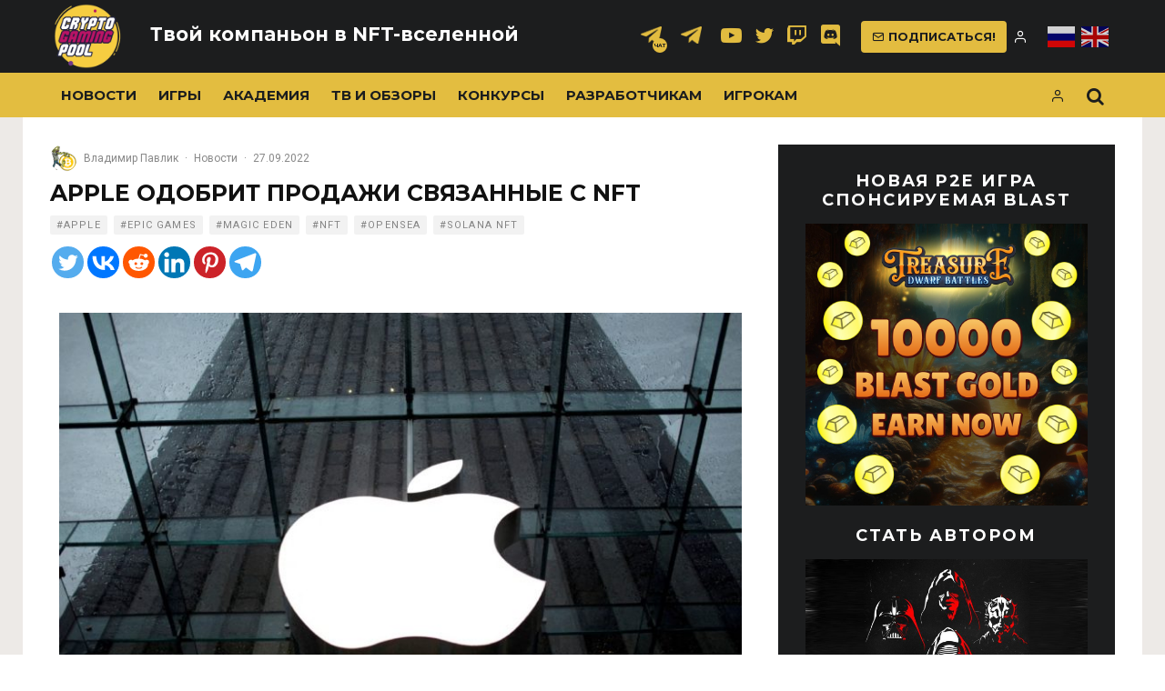

--- FILE ---
content_type: text/html; charset=UTF-8
request_url: https://cryptogamingpool.com/apple-will-approve-nft-related-sales/
body_size: 47034
content:
<!DOCTYPE html>
<html dir="ltr" lang="ru-RU"
	prefix="og: https://ogp.me/ns#" >
<head>
<!-- Google Tag Manager -->
<script>(function(w,d,s,l,i){w[l]=w[l]||[];w[l].push({'gtm.start':
new Date().getTime(),event:'gtm.js'});var f=d.getElementsByTagName(s)[0],
j=d.createElement(s),dl=l!='dataLayer'?'&l='+l:'';j.async=true;j.src=
'https://www.googletagmanager.com/gtm.js?id='+i+dl;f.parentNode.insertBefore(j,f);
})(window,document,'script','dataLayer','GTM-PRJZHM88');</script>
<!-- End Google Tag Manager -->
	<meta charset="UTF-8">
			<meta name="viewport" content="width=device-width, initial-scale=1">
		<link rel="profile" href="https://gmpg.org/xfn/11">
	<title>APPLE ОДОБРИТ ПРОДАЖИ СВЯЗАННЫЕ С NFT | CryptoGamingPool</title>
		<style type="text/css">
					.heateor_sss_button_instagram span.heateor_sss_svg,a.heateor_sss_instagram span.heateor_sss_svg{background:radial-gradient(circle at 30% 107%,#fdf497 0,#fdf497 5%,#fd5949 45%,#d6249f 60%,#285aeb 90%)}
											.heateor_sss_horizontal_sharing .heateor_sss_svg,.heateor_sss_standard_follow_icons_container .heateor_sss_svg{
							color: #fff;
						border-width: 0px;
			border-style: solid;
			border-color: transparent;
		}
					.heateor_sss_horizontal_sharing .heateorSssTCBackground{
				color:#666;
			}
					.heateor_sss_horizontal_sharing span.heateor_sss_svg:hover,.heateor_sss_standard_follow_icons_container span.heateor_sss_svg:hover{
						border-color: transparent;
		}
		.heateor_sss_vertical_sharing span.heateor_sss_svg,.heateor_sss_floating_follow_icons_container span.heateor_sss_svg{
							color: #fff;
						border-width: 0px;
			border-style: solid;
			border-color: transparent;
		}
				.heateor_sss_vertical_sharing .heateorSssTCBackground{
			color:#666;
		}
						.heateor_sss_vertical_sharing span.heateor_sss_svg:hover,.heateor_sss_floating_follow_icons_container span.heateor_sss_svg:hover{
						border-color: transparent;
		}
		@media screen and (max-width:783px) {.heateor_sss_vertical_sharing{display:none!important}}		</style>
		
		<!-- All in One SEO 4.4.3 - aioseo.com -->
		<meta name="robots" content="max-image-preview:large" />
		<link rel="canonical" href="https://cryptogamingpool.com/apple-will-approve-nft-related-sales/" />
		<meta name="generator" content="All in One SEO (AIOSEO) 4.4.3" />
		<meta property="og:locale" content="ru_RU" />
		<meta property="og:site_name" content="CryptoGamingPool" />
		<meta property="og:type" content="article" />
		<meta property="og:title" content="APPLE ОДОБРИТ ПРОДАЖИ СВЯЗАННЫЕ С NFT | CryptoGamingPool" />
		<meta property="og:url" content="https://cryptogamingpool.com/apple-will-approve-nft-related-sales/" />
		<meta property="og:image" content="https://cryptogamingpool.com/wp-content/uploads/2022/09/Обложка.jpeg" />
		<meta property="og:image:secure_url" content="https://cryptogamingpool.com/wp-content/uploads/2022/09/Обложка.jpeg" />
		<meta property="og:image:width" content="1150" />
		<meta property="og:image:height" content="770" />
		<meta property="article:published_time" content="2022-09-27T12:09:37+00:00" />
		<meta property="article:modified_time" content="2022-09-27T12:09:37+00:00" />
		<meta name="twitter:card" content="summary" />
		<meta name="twitter:title" content="APPLE ОДОБРИТ ПРОДАЖИ СВЯЗАННЫЕ С NFT | CryptoGamingPool" />
		<meta name="twitter:image" content="https://cryptogamingpool.com/wp-content/uploads/2022/09/Обложка.jpeg" />
		<script type="application/ld+json" class="aioseo-schema">
			{"@context":"https:\/\/schema.org","@graph":[{"@type":"Article","@id":"https:\/\/cryptogamingpool.com\/apple-will-approve-nft-related-sales\/#article","name":"APPLE \u041e\u0414\u041e\u0411\u0420\u0418\u0422 \u041f\u0420\u041e\u0414\u0410\u0416\u0418 \u0421\u0412\u042f\u0417\u0410\u041d\u041d\u042b\u0415 \u0421 NFT | CryptoGamingPool","headline":"APPLE \u041e\u0414\u041e\u0411\u0420\u0418\u0422 \u041f\u0420\u041e\u0414\u0410\u0416\u0418 \u0421\u0412\u042f\u0417\u0410\u041d\u041d\u042b\u0415 \u0421 NFT","author":{"@id":"https:\/\/cryptogamingpool.com\/author\/vp\/#author"},"publisher":{"@id":"https:\/\/cryptogamingpool.com\/#person"},"image":{"@type":"ImageObject","url":"https:\/\/cryptogamingpool.com\/wp-content\/uploads\/2022\/09\/\u041e\u0431\u043b\u043e\u0436\u043a\u0430.jpeg","width":1150,"height":770},"datePublished":"2022-09-27T12:09:37+03:00","dateModified":"2022-09-27T12:09:37+03:00","inLanguage":"ru-RU","mainEntityOfPage":{"@id":"https:\/\/cryptogamingpool.com\/apple-will-approve-nft-related-sales\/#webpage"},"isPartOf":{"@id":"https:\/\/cryptogamingpool.com\/apple-will-approve-nft-related-sales\/#webpage"},"articleSection":"\u041d\u043e\u0432\u043e\u0441\u0442\u0438, Apple, Epic Games, Magic Eden, nft, OpenSea, Solana NFT"},{"@type":"BreadcrumbList","@id":"https:\/\/cryptogamingpool.com\/apple-will-approve-nft-related-sales\/#breadcrumblist","itemListElement":[{"@type":"ListItem","@id":"https:\/\/cryptogamingpool.com\/#listItem","position":1,"item":{"@type":"WebPage","@id":"https:\/\/cryptogamingpool.com\/","name":"\u0413\u043b\u0430\u0432\u043d\u0430\u044f","description":"\u041f\u0438\u0448\u0435\u043c \u043f\u0440\u043e \u0442\u043e\u043f\u043e\u0432\u044b\u0435 \u0438 \u043d\u0435\u043e\u0431\u044b\u0447\u043d\u044b\u0435 web3 \u0438\u0433\u0440\u044b \u0438 NFT \u0438\u043d\u0434\u0443\u0441\u0442\u0440\u0438\u044e \u0441 2018 \u0433\u043e\u0434\u0430 \u0420\u0435\u0441\u0435\u0440\u0447, \u0432\u0430\u0436\u043d\u044b\u0435 \u043d\u043e\u0432\u043e\u0441\u0442\u0438, \u0430\u043d\u0430\u043b\u0438\u0442\u0438\u043a\u0430, \u0442\u043e\u043f\u044b \u043a\u0440\u0438\u043f\u0442\u043e \u0438\u0433\u0440 \u0438 \u0441\u0442\u0440\u0430\u0442\u0435\u0433\u0438\u0438 \u0437\u0430\u0440\u0430\u0431\u043e\u0442\u043a\u0430","url":"https:\/\/cryptogamingpool.com\/"},"nextItem":"https:\/\/cryptogamingpool.com\/apple-will-approve-nft-related-sales\/#listItem"},{"@type":"ListItem","@id":"https:\/\/cryptogamingpool.com\/apple-will-approve-nft-related-sales\/#listItem","position":2,"item":{"@type":"WebPage","@id":"https:\/\/cryptogamingpool.com\/apple-will-approve-nft-related-sales\/","name":"APPLE \u041e\u0414\u041e\u0411\u0420\u0418\u0422 \u041f\u0420\u041e\u0414\u0410\u0416\u0418 \u0421\u0412\u042f\u0417\u0410\u041d\u041d\u042b\u0415 \u0421 NFT","url":"https:\/\/cryptogamingpool.com\/apple-will-approve-nft-related-sales\/"},"previousItem":"https:\/\/cryptogamingpool.com\/#listItem"}]},{"@type":"Person","@id":"https:\/\/cryptogamingpool.com\/#person","name":"redF426","image":{"@type":"ImageObject","@id":"https:\/\/cryptogamingpool.com\/apple-will-approve-nft-related-sales\/#personImage","url":"https:\/\/cryptogamingpool.com\/wp-content\/uploads\/2019\/11\/\u043b\u043e\u0433\u043e3-100x100.png","width":96,"height":96,"caption":"redF426"}},{"@type":"Person","@id":"https:\/\/cryptogamingpool.com\/author\/vp\/#author","url":"https:\/\/cryptogamingpool.com\/author\/vp\/","name":"\u0412\u043b\u0430\u0434\u0438\u043c\u0438\u0440 \u041f\u0430\u0432\u043b\u0438\u043a","image":{"@type":"ImageObject","@id":"https:\/\/cryptogamingpool.com\/apple-will-approve-nft-related-sales\/#authorImage","url":"https:\/\/cryptogamingpool.com\/wp-content\/uploads\/2019\/11\/\u043b\u043e\u0433\u043e3-100x100.png","width":96,"height":96,"caption":"\u0412\u043b\u0430\u0434\u0438\u043c\u0438\u0440 \u041f\u0430\u0432\u043b\u0438\u043a"}},{"@type":"WebPage","@id":"https:\/\/cryptogamingpool.com\/apple-will-approve-nft-related-sales\/#webpage","url":"https:\/\/cryptogamingpool.com\/apple-will-approve-nft-related-sales\/","name":"APPLE \u041e\u0414\u041e\u0411\u0420\u0418\u0422 \u041f\u0420\u041e\u0414\u0410\u0416\u0418 \u0421\u0412\u042f\u0417\u0410\u041d\u041d\u042b\u0415 \u0421 NFT | CryptoGamingPool","inLanguage":"ru-RU","isPartOf":{"@id":"https:\/\/cryptogamingpool.com\/#website"},"breadcrumb":{"@id":"https:\/\/cryptogamingpool.com\/apple-will-approve-nft-related-sales\/#breadcrumblist"},"author":{"@id":"https:\/\/cryptogamingpool.com\/author\/vp\/#author"},"creator":{"@id":"https:\/\/cryptogamingpool.com\/author\/vp\/#author"},"image":{"@type":"ImageObject","url":"https:\/\/cryptogamingpool.com\/wp-content\/uploads\/2022\/09\/\u041e\u0431\u043b\u043e\u0436\u043a\u0430.jpeg","@id":"https:\/\/cryptogamingpool.com\/#mainImage","width":1150,"height":770},"primaryImageOfPage":{"@id":"https:\/\/cryptogamingpool.com\/apple-will-approve-nft-related-sales\/#mainImage"},"datePublished":"2022-09-27T12:09:37+03:00","dateModified":"2022-09-27T12:09:37+03:00"},{"@type":"WebSite","@id":"https:\/\/cryptogamingpool.com\/#website","url":"https:\/\/cryptogamingpool.com\/","name":"CryptoGamingPool","description":"\u041f\u0435\u0440\u0432\u043e\u0435 \u0420\u0443\u0441\u0441\u043a\u043e\u044f\u0437\u044b\u0447\u043d\u043e\u0435 \u041a\u0440\u0438\u043f\u0442\u043e\u0433\u0435\u0439\u043c\u0438\u043d\u0433 \u0421\u043e\u043e\u0431\u0449\u0435\u0441\u0442\u0432\u043e","inLanguage":"ru-RU","publisher":{"@id":"https:\/\/cryptogamingpool.com\/#person"}}]}
		</script>
		<!-- All in One SEO -->

<link rel="alternate" hreflang="ru" href="https://cryptogamingpool.com/apple-will-approve-nft-related-sales/" />
<link rel="alternate" hreflang="en" href="https://cryptogamingpool.com/en/apple-will-approve-nft-related-sales/" />
<link rel='dns-prefetch' href='//fonts.googleapis.com' />
<link rel="alternate" type="application/rss+xml" title="CryptoGamingPool &raquo; Лента" href="https://cryptogamingpool.com/feed/" />
<link rel="alternate" type="application/rss+xml" title="CryptoGamingPool &raquo; Лента комментариев" href="https://cryptogamingpool.com/comments/feed/" />
<link rel="alternate" type="application/rss+xml" title="CryptoGamingPool &raquo; Лента комментариев к &laquo;APPLE ОДОБРИТ ПРОДАЖИ СВЯЗАННЫЕ С NFT&raquo;" href="https://cryptogamingpool.com/apple-will-approve-nft-related-sales/feed/" />
<script type="text/javascript">
window._wpemojiSettings = {"baseUrl":"https:\/\/s.w.org\/images\/core\/emoji\/14.0.0\/72x72\/","ext":".png","svgUrl":"https:\/\/s.w.org\/images\/core\/emoji\/14.0.0\/svg\/","svgExt":".svg","source":{"concatemoji":"https:\/\/cryptogamingpool.com\/wp-includes\/js\/wp-emoji-release.min.js?ver=d268fd11d09279d022af0c3ccd0baa98"}};
/*! This file is auto-generated */
!function(e,a,t){var n,r,o,i=a.createElement("canvas"),p=i.getContext&&i.getContext("2d");function s(e,t){p.clearRect(0,0,i.width,i.height),p.fillText(e,0,0);e=i.toDataURL();return p.clearRect(0,0,i.width,i.height),p.fillText(t,0,0),e===i.toDataURL()}function c(e){var t=a.createElement("script");t.src=e,t.defer=t.type="text/javascript",a.getElementsByTagName("head")[0].appendChild(t)}for(o=Array("flag","emoji"),t.supports={everything:!0,everythingExceptFlag:!0},r=0;r<o.length;r++)t.supports[o[r]]=function(e){if(p&&p.fillText)switch(p.textBaseline="top",p.font="600 32px Arial",e){case"flag":return s("\ud83c\udff3\ufe0f\u200d\u26a7\ufe0f","\ud83c\udff3\ufe0f\u200b\u26a7\ufe0f")?!1:!s("\ud83c\uddfa\ud83c\uddf3","\ud83c\uddfa\u200b\ud83c\uddf3")&&!s("\ud83c\udff4\udb40\udc67\udb40\udc62\udb40\udc65\udb40\udc6e\udb40\udc67\udb40\udc7f","\ud83c\udff4\u200b\udb40\udc67\u200b\udb40\udc62\u200b\udb40\udc65\u200b\udb40\udc6e\u200b\udb40\udc67\u200b\udb40\udc7f");case"emoji":return!s("\ud83e\udef1\ud83c\udffb\u200d\ud83e\udef2\ud83c\udfff","\ud83e\udef1\ud83c\udffb\u200b\ud83e\udef2\ud83c\udfff")}return!1}(o[r]),t.supports.everything=t.supports.everything&&t.supports[o[r]],"flag"!==o[r]&&(t.supports.everythingExceptFlag=t.supports.everythingExceptFlag&&t.supports[o[r]]);t.supports.everythingExceptFlag=t.supports.everythingExceptFlag&&!t.supports.flag,t.DOMReady=!1,t.readyCallback=function(){t.DOMReady=!0},t.supports.everything||(n=function(){t.readyCallback()},a.addEventListener?(a.addEventListener("DOMContentLoaded",n,!1),e.addEventListener("load",n,!1)):(e.attachEvent("onload",n),a.attachEvent("onreadystatechange",function(){"complete"===a.readyState&&t.readyCallback()})),(e=t.source||{}).concatemoji?c(e.concatemoji):e.wpemoji&&e.twemoji&&(c(e.twemoji),c(e.wpemoji)))}(window,document,window._wpemojiSettings);
</script>
<style type="text/css">
img.wp-smiley,
img.emoji {
	display: inline !important;
	border: none !important;
	box-shadow: none !important;
	height: 1em !important;
	width: 1em !important;
	margin: 0 0.07em !important;
	vertical-align: -0.1em !important;
	background: none !important;
	padding: 0 !important;
}
</style>
	<link rel='stylesheet' id='wp-block-library-css' href='https://cryptogamingpool.com/wp-includes/css/dist/block-library/style.min.css?ver=d268fd11d09279d022af0c3ccd0baa98' type='text/css' media='all' />
<link rel='stylesheet' id='classic-theme-styles-css' href='https://cryptogamingpool.com/wp-includes/css/classic-themes.min.css?ver=d268fd11d09279d022af0c3ccd0baa98' type='text/css' media='all' />
<style id='global-styles-inline-css' type='text/css'>
body{--wp--preset--color--black: #000000;--wp--preset--color--cyan-bluish-gray: #abb8c3;--wp--preset--color--white: #ffffff;--wp--preset--color--pale-pink: #f78da7;--wp--preset--color--vivid-red: #cf2e2e;--wp--preset--color--luminous-vivid-orange: #ff6900;--wp--preset--color--luminous-vivid-amber: #fcb900;--wp--preset--color--light-green-cyan: #7bdcb5;--wp--preset--color--vivid-green-cyan: #00d084;--wp--preset--color--pale-cyan-blue: #8ed1fc;--wp--preset--color--vivid-cyan-blue: #0693e3;--wp--preset--color--vivid-purple: #9b51e0;--wp--preset--gradient--vivid-cyan-blue-to-vivid-purple: linear-gradient(135deg,rgba(6,147,227,1) 0%,rgb(155,81,224) 100%);--wp--preset--gradient--light-green-cyan-to-vivid-green-cyan: linear-gradient(135deg,rgb(122,220,180) 0%,rgb(0,208,130) 100%);--wp--preset--gradient--luminous-vivid-amber-to-luminous-vivid-orange: linear-gradient(135deg,rgba(252,185,0,1) 0%,rgba(255,105,0,1) 100%);--wp--preset--gradient--luminous-vivid-orange-to-vivid-red: linear-gradient(135deg,rgba(255,105,0,1) 0%,rgb(207,46,46) 100%);--wp--preset--gradient--very-light-gray-to-cyan-bluish-gray: linear-gradient(135deg,rgb(238,238,238) 0%,rgb(169,184,195) 100%);--wp--preset--gradient--cool-to-warm-spectrum: linear-gradient(135deg,rgb(74,234,220) 0%,rgb(151,120,209) 20%,rgb(207,42,186) 40%,rgb(238,44,130) 60%,rgb(251,105,98) 80%,rgb(254,248,76) 100%);--wp--preset--gradient--blush-light-purple: linear-gradient(135deg,rgb(255,206,236) 0%,rgb(152,150,240) 100%);--wp--preset--gradient--blush-bordeaux: linear-gradient(135deg,rgb(254,205,165) 0%,rgb(254,45,45) 50%,rgb(107,0,62) 100%);--wp--preset--gradient--luminous-dusk: linear-gradient(135deg,rgb(255,203,112) 0%,rgb(199,81,192) 50%,rgb(65,88,208) 100%);--wp--preset--gradient--pale-ocean: linear-gradient(135deg,rgb(255,245,203) 0%,rgb(182,227,212) 50%,rgb(51,167,181) 100%);--wp--preset--gradient--electric-grass: linear-gradient(135deg,rgb(202,248,128) 0%,rgb(113,206,126) 100%);--wp--preset--gradient--midnight: linear-gradient(135deg,rgb(2,3,129) 0%,rgb(40,116,252) 100%);--wp--preset--duotone--dark-grayscale: url('#wp-duotone-dark-grayscale');--wp--preset--duotone--grayscale: url('#wp-duotone-grayscale');--wp--preset--duotone--purple-yellow: url('#wp-duotone-purple-yellow');--wp--preset--duotone--blue-red: url('#wp-duotone-blue-red');--wp--preset--duotone--midnight: url('#wp-duotone-midnight');--wp--preset--duotone--magenta-yellow: url('#wp-duotone-magenta-yellow');--wp--preset--duotone--purple-green: url('#wp-duotone-purple-green');--wp--preset--duotone--blue-orange: url('#wp-duotone-blue-orange');--wp--preset--font-size--small: 13px;--wp--preset--font-size--medium: 20px;--wp--preset--font-size--large: 36px;--wp--preset--font-size--x-large: 42px;--wp--preset--spacing--20: 0.44rem;--wp--preset--spacing--30: 0.67rem;--wp--preset--spacing--40: 1rem;--wp--preset--spacing--50: 1.5rem;--wp--preset--spacing--60: 2.25rem;--wp--preset--spacing--70: 3.38rem;--wp--preset--spacing--80: 5.06rem;--wp--preset--shadow--natural: 6px 6px 9px rgba(0, 0, 0, 0.2);--wp--preset--shadow--deep: 12px 12px 50px rgba(0, 0, 0, 0.4);--wp--preset--shadow--sharp: 6px 6px 0px rgba(0, 0, 0, 0.2);--wp--preset--shadow--outlined: 6px 6px 0px -3px rgba(255, 255, 255, 1), 6px 6px rgba(0, 0, 0, 1);--wp--preset--shadow--crisp: 6px 6px 0px rgba(0, 0, 0, 1);}:where(.is-layout-flex){gap: 0.5em;}body .is-layout-flow > .alignleft{float: left;margin-inline-start: 0;margin-inline-end: 2em;}body .is-layout-flow > .alignright{float: right;margin-inline-start: 2em;margin-inline-end: 0;}body .is-layout-flow > .aligncenter{margin-left: auto !important;margin-right: auto !important;}body .is-layout-constrained > .alignleft{float: left;margin-inline-start: 0;margin-inline-end: 2em;}body .is-layout-constrained > .alignright{float: right;margin-inline-start: 2em;margin-inline-end: 0;}body .is-layout-constrained > .aligncenter{margin-left: auto !important;margin-right: auto !important;}body .is-layout-constrained > :where(:not(.alignleft):not(.alignright):not(.alignfull)){max-width: var(--wp--style--global--content-size);margin-left: auto !important;margin-right: auto !important;}body .is-layout-constrained > .alignwide{max-width: var(--wp--style--global--wide-size);}body .is-layout-flex{display: flex;}body .is-layout-flex{flex-wrap: wrap;align-items: center;}body .is-layout-flex > *{margin: 0;}:where(.wp-block-columns.is-layout-flex){gap: 2em;}.has-black-color{color: var(--wp--preset--color--black) !important;}.has-cyan-bluish-gray-color{color: var(--wp--preset--color--cyan-bluish-gray) !important;}.has-white-color{color: var(--wp--preset--color--white) !important;}.has-pale-pink-color{color: var(--wp--preset--color--pale-pink) !important;}.has-vivid-red-color{color: var(--wp--preset--color--vivid-red) !important;}.has-luminous-vivid-orange-color{color: var(--wp--preset--color--luminous-vivid-orange) !important;}.has-luminous-vivid-amber-color{color: var(--wp--preset--color--luminous-vivid-amber) !important;}.has-light-green-cyan-color{color: var(--wp--preset--color--light-green-cyan) !important;}.has-vivid-green-cyan-color{color: var(--wp--preset--color--vivid-green-cyan) !important;}.has-pale-cyan-blue-color{color: var(--wp--preset--color--pale-cyan-blue) !important;}.has-vivid-cyan-blue-color{color: var(--wp--preset--color--vivid-cyan-blue) !important;}.has-vivid-purple-color{color: var(--wp--preset--color--vivid-purple) !important;}.has-black-background-color{background-color: var(--wp--preset--color--black) !important;}.has-cyan-bluish-gray-background-color{background-color: var(--wp--preset--color--cyan-bluish-gray) !important;}.has-white-background-color{background-color: var(--wp--preset--color--white) !important;}.has-pale-pink-background-color{background-color: var(--wp--preset--color--pale-pink) !important;}.has-vivid-red-background-color{background-color: var(--wp--preset--color--vivid-red) !important;}.has-luminous-vivid-orange-background-color{background-color: var(--wp--preset--color--luminous-vivid-orange) !important;}.has-luminous-vivid-amber-background-color{background-color: var(--wp--preset--color--luminous-vivid-amber) !important;}.has-light-green-cyan-background-color{background-color: var(--wp--preset--color--light-green-cyan) !important;}.has-vivid-green-cyan-background-color{background-color: var(--wp--preset--color--vivid-green-cyan) !important;}.has-pale-cyan-blue-background-color{background-color: var(--wp--preset--color--pale-cyan-blue) !important;}.has-vivid-cyan-blue-background-color{background-color: var(--wp--preset--color--vivid-cyan-blue) !important;}.has-vivid-purple-background-color{background-color: var(--wp--preset--color--vivid-purple) !important;}.has-black-border-color{border-color: var(--wp--preset--color--black) !important;}.has-cyan-bluish-gray-border-color{border-color: var(--wp--preset--color--cyan-bluish-gray) !important;}.has-white-border-color{border-color: var(--wp--preset--color--white) !important;}.has-pale-pink-border-color{border-color: var(--wp--preset--color--pale-pink) !important;}.has-vivid-red-border-color{border-color: var(--wp--preset--color--vivid-red) !important;}.has-luminous-vivid-orange-border-color{border-color: var(--wp--preset--color--luminous-vivid-orange) !important;}.has-luminous-vivid-amber-border-color{border-color: var(--wp--preset--color--luminous-vivid-amber) !important;}.has-light-green-cyan-border-color{border-color: var(--wp--preset--color--light-green-cyan) !important;}.has-vivid-green-cyan-border-color{border-color: var(--wp--preset--color--vivid-green-cyan) !important;}.has-pale-cyan-blue-border-color{border-color: var(--wp--preset--color--pale-cyan-blue) !important;}.has-vivid-cyan-blue-border-color{border-color: var(--wp--preset--color--vivid-cyan-blue) !important;}.has-vivid-purple-border-color{border-color: var(--wp--preset--color--vivid-purple) !important;}.has-vivid-cyan-blue-to-vivid-purple-gradient-background{background: var(--wp--preset--gradient--vivid-cyan-blue-to-vivid-purple) !important;}.has-light-green-cyan-to-vivid-green-cyan-gradient-background{background: var(--wp--preset--gradient--light-green-cyan-to-vivid-green-cyan) !important;}.has-luminous-vivid-amber-to-luminous-vivid-orange-gradient-background{background: var(--wp--preset--gradient--luminous-vivid-amber-to-luminous-vivid-orange) !important;}.has-luminous-vivid-orange-to-vivid-red-gradient-background{background: var(--wp--preset--gradient--luminous-vivid-orange-to-vivid-red) !important;}.has-very-light-gray-to-cyan-bluish-gray-gradient-background{background: var(--wp--preset--gradient--very-light-gray-to-cyan-bluish-gray) !important;}.has-cool-to-warm-spectrum-gradient-background{background: var(--wp--preset--gradient--cool-to-warm-spectrum) !important;}.has-blush-light-purple-gradient-background{background: var(--wp--preset--gradient--blush-light-purple) !important;}.has-blush-bordeaux-gradient-background{background: var(--wp--preset--gradient--blush-bordeaux) !important;}.has-luminous-dusk-gradient-background{background: var(--wp--preset--gradient--luminous-dusk) !important;}.has-pale-ocean-gradient-background{background: var(--wp--preset--gradient--pale-ocean) !important;}.has-electric-grass-gradient-background{background: var(--wp--preset--gradient--electric-grass) !important;}.has-midnight-gradient-background{background: var(--wp--preset--gradient--midnight) !important;}.has-small-font-size{font-size: var(--wp--preset--font-size--small) !important;}.has-medium-font-size{font-size: var(--wp--preset--font-size--medium) !important;}.has-large-font-size{font-size: var(--wp--preset--font-size--large) !important;}.has-x-large-font-size{font-size: var(--wp--preset--font-size--x-large) !important;}
.wp-block-navigation a:where(:not(.wp-element-button)){color: inherit;}
:where(.wp-block-columns.is-layout-flex){gap: 2em;}
.wp-block-pullquote{font-size: 1.5em;line-height: 1.6;}
</style>
<link rel='stylesheet' id='lets-review-css' href='https://cryptogamingpool.com/wp-content/plugins/lets-review/frontend/css/lets-review-style.min.css?ver=2.5.1' type='text/css' media='all' />
<link rel='stylesheet' id='lets-social-count-css' href='https://cryptogamingpool.com/wp-content/plugins/lets-social-count/assets/css/style.css?ver=1.0.0' type='text/css' media='all' />
<link rel='stylesheet' id='wp-postratings-css' href='https://cryptogamingpool.com/wp-content/plugins/wp-postratings/css/postratings-css.css?ver=1.91.1' type='text/css' media='all' />
<link rel='stylesheet' id='ppress-frontend-css' href='https://cryptogamingpool.com/wp-content/plugins/wp-user-avatar/assets/css/frontend.min.css?ver=4.12.0' type='text/css' media='all' />
<link rel='stylesheet' id='ppress-flatpickr-css' href='https://cryptogamingpool.com/wp-content/plugins/wp-user-avatar/assets/flatpickr/flatpickr.min.css?ver=4.12.0' type='text/css' media='all' />
<link rel='stylesheet' id='ppress-select2-css' href='https://cryptogamingpool.com/wp-content/plugins/wp-user-avatar/assets/select2/select2.min.css?ver=d268fd11d09279d022af0c3ccd0baa98' type='text/css' media='all' />
<link rel='stylesheet' id='wpfront-scroll-top-css' href='https://cryptogamingpool.com/wp-content/plugins/wpfront-scroll-top/css/wpfront-scroll-top.min.css?ver=2.0.7.08086' type='text/css' media='all' />
<link rel='stylesheet' id='font-awesome-css' href='https://cryptogamingpool.com/wp-content/plugins/elementor/assets/lib/font-awesome/css/font-awesome.min.css?ver=4.7.0' type='text/css' media='all' />
<link rel='stylesheet' id='lets-info-up-css' href='https://cryptogamingpool.com/wp-content/plugins/lets-info-up/frontend/css/style.min.css?ver=1.0.2' type='text/css' media='all' />
<link rel='stylesheet' id='lets-live-blog-css' href='https://cryptogamingpool.com/wp-content/plugins/lets-live-blog/frontend/css/style.min.css?ver=1.0.2' type='text/css' media='all' />
<link rel='stylesheet' id='lets-live-blog-icons-css' href='https://cryptogamingpool.com/wp-content/plugins/lets-live-blog/frontend/css/fonts/style.css?ver=1.0.2' type='text/css' media='all' />
<link rel='stylesheet' id='zeen-style-css' href='https://cryptogamingpool.com/wp-content/themes/zeen/assets/css/style.min.css?ver=1.3' type='text/css' media='all' />
<style id='zeen-style-inline-css' type='text/css'>
.content-bg, .article-layout-skin-1.title-cut-bl .hero-wrap .meta:before, .article-layout-skin-1.title-cut-bc .hero-wrap .meta:before, .standard-archive .page-header { background: #ffffff;}.site-inner { background-color: #ffffff; }.site-inner { background-image: url( https://cryptogamingpool.com/wp-content/uploads/2019/08/cgpacademy333.png ); }.widget-title { font-size:12px;}.fontfam-1 {
		font-family: 'Montserrat', sans-serif!important;
		letter-spacing: 0em;	}.body-f1, .quotes-f1 blockquote, .quotes-f1 q, .by-f1 .byline, .sub-f1 .subtitle, .wh-f1 .widget-title, .headings-f1 h1, .headings-f1 .price, .headings-f1 h2, .headings-f1 h3, .headings-f1 h4, .headings-f1 h5, .headings-f1 h6, .font-1 {font-family: 'Montserrat', sans-serif;letter-spacing: 0em;font-weight: 700;}.fontfam-2 { font-family: 'Roboto', sans-serif!important;
		letter-spacing: 0em;	}input[type=submit], button, .tipi-button,.button,.body-f2, .quotes-f2 blockquote, .quotes-f2 q, .by-f2 .byline, .sub-f2 .subtitle, .wh-f2 .widget-title, .headings-f2 h1, .headings-f2 h2, .headings-f2 h3, .headings-f2 h4, .headings-f2 h5, .headings-f2 h6, .font-2 {font-family: 'Roboto', sans-serif;letter-spacing: 0em;font-weight: 400;}.fontfam-3 { font-family: 'Roboto', sans-serif!important;
		letter-spacing: 0em;	}.body-f3, .quotes-f3 blockquote, .quotes-f3 q, .by-f3 .byline, .sub-f3 .subtitle, .wh-f3 .widget-title, .headings-f3 h1, .headings-f3 h2, .headings-f3 h3, .headings-f3 h4, .headings-f3 h5, .headings-f3 h6, .font-3 {font-family: 'Roboto', sans-serif;letter-spacing: 0em;font-weight: 400;}.tipi-row, .tipi-builder-on .contents-wrap > p { max-width: 1230px ; }.current-date { color: #f8d92f }.global-accent-border { border-color: #0a0000; }.trending-accent-border { border-color: #f43a57; }.trending-accent-bg { border-color: #f43a57; }.tipi-button.block-loader, .wpcf7-submit { background: #18181e; }.global-accent-bg, .icon-base-2:hover { background-color: #0a0000; }.global-accent-text, .mm-submenu-2 .mm-51 .menu-wrap > .sub-menu > li > a { color: #0a0000; }body { color:#444;}.excerpt { color:#444;}.read-more-wrap { color:#767676;}blockquote:not(.comment-excerpt) { color:#111;}.byline, .byline a { color:#888;}.preview-classic .meta .title, .preview-thumbnail .meta .title { color:#111;}h1, h2, h3, h4, h5, h6, .block-title { color:#111;}.sidebar-widget  .widget-title { color:#ffffff!important;}.link-color-wrap a { color: #333; }.copyright { color: #555; }.link-color-wrap a:hover { color: #000000; }body {font-size: 16px;line-height:1.6666666666667; }.main-navigation .horizontal-menu, .main-navigation .menu-item {font-weight: 700;}.secondary-wrap .horizontal-menu, .secondary-wrap .menu-item {font-weight: 700;}.footer-lower-area, .footer-lower-area .menu-item {font-weight: 700;}.widget-title {font-weight: 700!important;}.tipi-xs-typo .title {font-weight: 700;}.entry-title{ text-transform: uppercase; }.block-wrap-slider .title-wrap .title{ text-transform: none; }.block-wrap-grid .title-wrap .title, .tile-design-4 .meta .title-wrap .title{ text-transform: uppercase; }.block-wrap-classic .title-wrap .title{ text-transform: uppercase; }.block-title{ text-transform: uppercase; }.meta .excerpt .read-more{ text-transform: uppercase; }.block-subtitle{ text-transform: none; }.byline{ text-transform: none; }.widget-title{ text-transform: uppercase; }.main-navigation{ text-transform: uppercase; }.secondary-wrap{ text-transform: uppercase; }.footer-lower-area .menu-item{ text-transform: uppercase; }.single-content .entry-content h1, .single-content .entry-content h2, .single-content .entry-content h3, .single-content .entry-content h4, .single-content .entry-content h5, .single-content .entry-content h6, .bbp__thread__title{ text-transform: none; }.mm-submenu-2 .mm-11 .menu-wrap > *, .mm-submenu-2 .mm-31 .menu-wrap > *, .mm-submenu-2 .mm-21 .menu-wrap > * { border-top: 3px solid transparent; }.separation-border { margin-bottom: 30px; }.block-wrap-classic .inf-spacer + .block:not(.block-62) { margin-top: 30px; }.separation-border-style { border-bottom: 1px #e8e8e8 dotted;padding-bottom:30px;}.block-title-wrap-style .block-title:after, .block-title-wrap-style .block-title:before { border-top: 6px #141414 solid;}.block-title-wrap-style .block-title:after, .block-title-wrap-style .block-title:before { margin-top: -4px;}.separation-border-v { background: #eee;}.separation-border-v { height: calc( 100% -  30px - 1px); }@media only screen and (max-width: 480px) {.separation-border-style { padding-bottom: 15px; }.separation-border { margin-bottom: 15px;}}.grid-spacing { border-top-width: 2px; }.sidebar-wrap .sidebar { padding-right: 30px; padding-left: 30px; padding-top:0px; padding-bottom:30px; }.sidebar-left .sidebar-wrap .sidebar { padding-right: 30px; padding-left: 30px; }@media only screen and (min-width: 481px) {.block-wrap-grid .block-title-area { margin-bottom: -2px; }.split-1:not(.preview-thumbnail) .mask {
		-webkit-flex: 0 0 calc( 40% - 15px);
		-ms-flex: 0 0 calc( 40% - 15px);
		flex: 0 0 calc( 40% - 15px);
		width: calc( 40% - 15px);
	}.split-1.preview-1:not(.article-window):not(.preview-thumbnail) .mask { padding-bottom:25%; }.grid-spacing { border-right-width: 2px; }.block-wrap-grid:not(.block-wrap-81) .block { width: calc( 100% + 2px ); }}@media only screen and (min-width: 768px) {.title-contrast .hero-wrap { height: calc( 100vh - 94px ); }.tipi-xs-typo .title  { font-size: 13px; }.tipi-s-typo .title, .ppl-s-3 .tipi-s-typo .title, .preview-1 .title, .preview-21 .title  { font-size: 20px;line-height: 1.3333}.sub-menu a:not(.tipi-button) { font-size: 12px;}.footer-widget-wrap { border-right:1px #333333 solid ; }.footer-widget-wrap .widget_search form, .footer-widget-wrap select { border-color:#333333; }.footer-widget-wrap .zeen-widget { border-bottom:1px #333333 solid ; }.footer-widget-wrap .zeen-widget .preview-thumbnail { border-bottom-color: #333333;}.footer-widget-wrap {
		padding-top: 50px;
		padding-bottom: 50px;
	}.secondary-wrap .menu-padding, .secondary-wrap .ul-padding > li > a {
			padding-top: 10px;
			padding-bottom: 10px;
		}}@media only screen and (min-width: 1020px) {h1 { font-size: 34px; }h2 { font-size: 28px; }h3 { font-size: 24px; }h4 { font-size: 20px; }h5 { font-size: 16px; }.block-title, .page-title { font-size:30px;}}@media only screen and (min-width: 1240px) {.align-fs .video-wrap, .align-fs-center .aligncenter.size-full, .align-fs-center .wp-caption.aligncenter .size-full, .align-fs-center .tiled-gallery { width: 1170px;}.align-fs .video-wrap{height: 658px;}.has-bg .align-fs .video-wrap, .has-bg .align-fs-center .aligncenter.size-full, .has-bg .align-fs-center .wp-caption.aligncenter .size-full, .has-bg .align-fs-center .tiled-gallery { width: 1230px;}.has-bg .align-fs .video-wrap{height: 691px;}.align-pull .alignleft.size-thumbnail, .align-pull .alignright.size-thumbnail { width: 100px; }.align-pull .alignleft.wp-caption, .align-pull .alignright.wp-caption { width: 100px!important; }.align-pull .alignleft.size-thumbnail, .align-pull .alignleft.wp-caption { margin-left: -50px; }.align-pull .alignright.size-thumbnail, .align-pull .alignright.wp-caption { margin-right: -50px; }.align-pull .alignleft.size-medium, .align-pull .alignright.size-medium { width: 300px; }.align-pull .alignleft.wp-caption, .align-pull .alignright.wp-caption { width: 300px!important; }.align-pull .alignleft.size-medium, .align-pull .alignleft.wp-caption { margin-left: -150px; }.align-pull .alignright.size-medium, .align-pull .alignright.wp-caption { margin-right: -150px; }.align-pull .alignleft.size-large, .align-pull .alignright.size-large { width: 300px; }.align-pull .alignleft.wp-caption, .align-pull .alignright.wp-caption { width: 300px!important; }.align-pull .alignleft.size-large, .align-pull .alignleft.wp-caption { margin-left: -150px; }.align-pull .alignright.size-large, .align-pull .alignright.wp-caption { margin-right: -150px; }.align-pull .alignleft.size-full { margin-left: -150px; }.align-pull .alignright.size-full { margin-right: -150px; }body { font-size: 16px; }}.byline { font-size: 12px; }.site-header a { color: #1b1d1e; }.site-skin-3.content-subscribe, .site-skin-3.content-subscribe .subtitle, .site-skin-3.content-subscribe input, .site-skin-3.content-subscribe h2 { color: #141414; } .site-skin-3.content-subscribe input[type="email"] { border-color: #141414; }.mob-menu-wrap a { color: #fff; }.footer-widget-wrap .widget_search form { border-color:#333; }.content-area .zeen-widget { padding:30px 0px 0px; }.grid-meta-bg .mask:before { content: ""; background-image: linear-gradient(to top, rgba(10,1,1,0.8) 0%, rgba(238,238,34,0) 100%); }.with-fi.preview-grid,.with-fi.preview-grid .byline,.with-fi.preview-grid .subtitle, .with-fi.preview-grid a { color: #ffffff; }.with-fi.preview-grid:hover, .with-fi.preview-grid:hover .byline,.with-fi.preview-grid:hover .subtitle, .with-fi.preview-grid:hover a { color: #ffffff; }.preview-grid .mask-overlay { opacity: 0.4 ; }.preview-grid:hover .mask-overlay { opacity: 0.7 ; }.slider-meta-bg .mask:before { content: ""; background-image: linear-gradient(to top, rgba(10,10,10,0.9) 0%, rgba(0,0,0,0) 100%); }.with-fi.preview-slider,.with-fi.preview-slider .byline,.with-fi.preview-slider .subtitle, .with-fi.preview-slider a { color: #fff; }.with-fi.preview-slider:hover, .with-fi.preview-slider:hover .byline,.with-fi.preview-slider:hover .subtitle, .with-fi.preview-slider:hover a { color: #fff; }.preview-slider .mask-overlay { opacity: 0.2 ; }.preview-slider:hover .mask-overlay { opacity: 0.8 ; }.site-footer .footer-widget-bg-area, .site-footer .footer-widget-bg-area .woo-product-rating span { background-color: #272727; }.site-footer .footer-widget-bg-area .background { background-image: none; opacity: 1; }.site-footer .footer-widget-bg-area .block-skin-0 .tipi-arrow { color:#dddede; border-color:#dddede; }.site-footer .footer-widget-bg-area .block-skin-0 .tipi-arrow i:after{ background:#dddede; }.site-footer .footer-widget-bg-area,.site-footer .footer-widget-bg-area .byline,.site-footer .footer-widget-bg-area a,.site-footer .footer-widget-bg-area h3,.site-footer .footer-widget-bg-area .widget-title { color:#dddede; }.site-footer .footer-widget-bg-area .tipi-spin.tipi-row-inner-style:before { border-color:#dddede; }.content-lwa .bg-area, .content-lwa .bg-area .woo-product-rating span { background-color: #272727; }.content-lwa .bg-area .background { background-image: none; opacity: 1; }.content-lwa .bg-area,.content-lwa .bg-area .byline,.content-lwa .bg-area a,.content-lwa .bg-area h3,.content-lwa .bg-area .widget-title { color:#fff; }.content-lwa .bg-area .tipi-spin.tipi-row-inner-style:before { border-color:#fff; }.site-header .bg-area, .site-header .bg-area .woo-product-rating span { background-color: #1c1d1e; }.site-header .bg-area .background { background-image: none; opacity: 1; }.content-subscribe .bg-area, .content-subscribe .bg-area .woo-product-rating span { background-color: #ffffff; }.content-subscribe .bg-area .background { background-image: url( https://cryptogamingpool.com/wp-content/uploads/2018/12/banner-1.jpg ); }.content-subscribe .bg-area .background { opacity: 1; }.content-subscribe .bg-area,.content-subscribe .bg-area .byline,.content-subscribe .bg-area a,.content-subscribe .bg-area h3,.content-subscribe .bg-area .widget-title { color:#141414; }.content-subscribe .bg-area .tipi-spin.tipi-row-inner-style:before { border-color:#141414; }.site-mob-header .bg-area { background-image: linear-gradient(130deg, #c33764 0%, #1d2671 80%);  }.site-mob-header .bg-area .background { background-image: url( http://cryptogamingpool.florianweb.com/wp-content/uploads/2018/11/Монтажная-область-2.png ); }.site-mob-header .bg-area .background { opacity: 1; }.site-mob-header .bg-area .tipi-i-menu-mob { background:#fff; }.site-mob-header .bg-area,.site-mob-header .bg-area .byline,.site-mob-header .bg-area a,.site-mob-header .bg-area h3,.site-mob-header .bg-area .widget-title { color:#fff; }.site-mob-header .bg-area .tipi-spin.tipi-row-inner-style:before { border-color:#fff; }.mob-menu-wrap .bg-area { background-image: linear-gradient(130deg, #1c1d1e 0%, #1c1d1e 80%);  }.mob-menu-wrap .bg-area .background { background-image: none; opacity: 1; }.mob-menu-wrap .bg-area,.mob-menu-wrap .bg-area .byline,.mob-menu-wrap .bg-area a,.mob-menu-wrap .bg-area h3,.mob-menu-wrap .bg-area .widget-title { color:#fff; }.mob-menu-wrap .bg-area .tipi-spin.tipi-row-inner-style:before { border-color:#fff; }.footer-navigation { font-size: 12px;  }.main-navigation { font-size: 15px;  color: #1b1d1e; }.main-navigation .horizontal-menu>li>a { padding-left: 12px; padding-right: 12px; }.main-navigation .menu-bg-area { background-image: linear-gradient(130deg, #e3bd40 0%, #e3bd40 80%);  }#progress { background-color: #0a0000; }.main-navigation .horizontal-menu .drop, .main-navigation .horizontal-menu > li > a {
		padding-top: 12px;
		padding-bottom: 12px;
	}.secondary-wrap, .secondary-wrap a { font-size: 16px; color: #fff; }.secondary-wrap li a, .secondary-icons li a { padding-left: 7px; padding-right: 7px; }.mc4wp-form-fields input[type=submit], .mc4wp-form-fields button, #subscribe-submit input[type=submit], .subscribe-wrap input[type=submit] {color: #ffffff;background-image: linear-gradient(130deg, #051043 0%, #051043 80%);}.site-mob-header .header-padding {
		padding-top: 5px;
		padding-bottom: 5px;
	}.site-header .header-padding {
		padding-top:0px;
		padding-bottom:0px;
	}.footer-upper-area {
		padding-top: 50px;
		padding-bottom: 50px;
	}.footer-lower-area {
		padding-top: 100px;
		padding-bottom: 50px;
	}
</style>
<link rel='stylesheet' id='zeen-child-style-css' href='https://cryptogamingpool.com/wp-content/themes/zeen-child/style.css?ver=d268fd11d09279d022af0c3ccd0baa98' type='text/css' media='all' />
<link rel='stylesheet' id='zeen-fonts-css' href='https://fonts.googleapis.com/css?family=Montserrat%3A700%2Citalic%2C400%7CRoboto%3A400%2C700&#038;ver=6.2.8#038;subset=latin' type='text/css' media='all' />
<link rel='stylesheet' id='login-with-ajax-css' href='https://cryptogamingpool.com/wp-content/plugins/login-with-ajax/templates/widget.css?ver=4.1' type='text/css' media='all' />
<link rel='stylesheet' id='heateor_sss_frontend_css-css' href='https://cryptogamingpool.com/wp-content/plugins/sassy-social-share/public/css/sassy-social-share-public.css?ver=3.3.52' type='text/css' media='all' />
<link rel='stylesheet' id='elementor-icons-css' href='https://cryptogamingpool.com/wp-content/plugins/elementor/assets/lib/eicons/css/elementor-icons.min.css?ver=5.21.0' type='text/css' media='all' />
<link rel='stylesheet' id='elementor-frontend-css' href='https://cryptogamingpool.com/wp-content/plugins/elementor/assets/css/frontend.min.css?ver=3.15.1' type='text/css' media='all' />
<link rel='stylesheet' id='swiper-css' href='https://cryptogamingpool.com/wp-content/plugins/elementor/assets/lib/swiper/css/swiper.min.css?ver=5.3.6' type='text/css' media='all' />
<link rel='stylesheet' id='elementor-post-10027866-css' href='https://cryptogamingpool.com/wp-content/uploads/elementor/css/post-10027866.css?ver=1691290875' type='text/css' media='all' />
<link rel='stylesheet' id='font-awesome-5-all-css' href='https://cryptogamingpool.com/wp-content/plugins/elementor/assets/lib/font-awesome/css/all.min.css?ver=3.15.1' type='text/css' media='all' />
<link rel='stylesheet' id='font-awesome-4-shim-css' href='https://cryptogamingpool.com/wp-content/plugins/elementor/assets/lib/font-awesome/css/v4-shims.min.css?ver=3.15.1' type='text/css' media='all' />
<link rel='stylesheet' id='elementor-global-css' href='https://cryptogamingpool.com/wp-content/uploads/elementor/css/global.css?ver=1691290875' type='text/css' media='all' />
<link rel='stylesheet' id='elementor-post-10045764-css' href='https://cryptogamingpool.com/wp-content/uploads/elementor/css/post-10045764.css?ver=1691500461' type='text/css' media='all' />
<link rel='stylesheet' id='google-fonts-1-css' href='https://fonts.googleapis.com/css?family=Roboto%3A100%2C100italic%2C200%2C200italic%2C300%2C300italic%2C400%2C400italic%2C500%2C500italic%2C600%2C600italic%2C700%2C700italic%2C800%2C800italic%2C900%2C900italic%7CRoboto+Slab%3A100%2C100italic%2C200%2C200italic%2C300%2C300italic%2C400%2C400italic%2C500%2C500italic%2C600%2C600italic%2C700%2C700italic%2C800%2C800italic%2C900%2C900italic&#038;display=auto&#038;subset=cyrillic&#038;ver=6.2.8' type='text/css' media='all' />
<link rel='stylesheet' id='elementor-icons-shared-0-css' href='https://cryptogamingpool.com/wp-content/plugins/elementor/assets/lib/font-awesome/css/fontawesome.min.css?ver=5.15.3' type='text/css' media='all' />
<link rel='stylesheet' id='elementor-icons-fa-brands-css' href='https://cryptogamingpool.com/wp-content/plugins/elementor/assets/lib/font-awesome/css/brands.min.css?ver=5.15.3' type='text/css' media='all' />
<link rel="preconnect" href="https://fonts.gstatic.com/" crossorigin><script type='text/javascript' src='https://cryptogamingpool.com/wp-content/plugins/enable-jquery-migrate-helper/js/jquery/jquery-1.12.4-wp.js?ver=1.12.4-wp' id='jquery-core-js'></script>
<script type='text/javascript' src='https://cryptogamingpool.com/wp-content/plugins/enable-jquery-migrate-helper/js/jquery-migrate/jquery-migrate-1.4.1-wp.js?ver=1.4.1-wp' id='jquery-migrate-js'></script>
<script type='text/javascript' src='https://cryptogamingpool.com/wp-content/plugins/wp-user-avatar/assets/flatpickr/flatpickr.min.js?ver=4.12.0' id='ppress-flatpickr-js'></script>
<script type='text/javascript' src='https://cryptogamingpool.com/wp-content/plugins/wp-user-avatar/assets/select2/select2.min.js?ver=4.12.0' id='ppress-select2-js'></script>
<!--[if IE]>
<script type='text/javascript' src='https://cryptogamingpool.com/wp-content/themes/zeen/assets/js/ie.js?ver=1.3' id='zeen-ie-js'></script>
<![endif]-->
<!--[if lt IE 10]>
<script type='text/javascript' src='https://cryptogamingpool.com/wp-content/themes/zeen/assets/js/ie9.js?ver=1.3' id='zeen-ie9-js'></script>
<![endif]-->
<script type='text/javascript' id='login-with-ajax-js-extra'>
/* <![CDATA[ */
var LWA = {"ajaxurl":"https:\/\/cryptogamingpool.com\/wp-admin\/admin-ajax.php","off":""};
/* ]]> */
</script>
<script type='text/javascript' src='https://cryptogamingpool.com/wp-content/themes/zeen/plugins/login-with-ajax/login-with-ajax.source.js?ver=4.1' id='login-with-ajax-js'></script>
<script type='text/javascript' src='https://cryptogamingpool.com/wp-content/plugins/elementor/assets/lib/font-awesome/js/v4-shims.min.js?ver=3.15.1' id='font-awesome-4-shim-js'></script>
<link rel="https://api.w.org/" href="https://cryptogamingpool.com/wp-json/" /><link rel="alternate" type="application/json" href="https://cryptogamingpool.com/wp-json/wp/v2/posts/10045764" /><link rel="EditURI" type="application/rsd+xml" title="RSD" href="https://cryptogamingpool.com/xmlrpc.php?rsd" />
<link rel="alternate" type="application/json+oembed" href="https://cryptogamingpool.com/wp-json/oembed/1.0/embed?url=https%3A%2F%2Fcryptogamingpool.com%2Fapple-will-approve-nft-related-sales%2F" />
<link rel="alternate" type="text/xml+oembed" href="https://cryptogamingpool.com/wp-json/oembed/1.0/embed?url=https%3A%2F%2Fcryptogamingpool.com%2Fapple-will-approve-nft-related-sales%2F&#038;format=xml" />
<!-- start Simple Custom CSS and JS -->
 
<!-- Telegram WebApp API Script -->
<script src="https://telegram.org/js/telegram-web-app.js"></script>

<!-- end Simple Custom CSS and JS -->

		<!-- GA Google Analytics @ https://m0n.co/ga -->
		<script async src="https://www.googletagmanager.com/gtag/js?id=G-4LVPFJE562"></script>
		<script>
			window.dataLayer = window.dataLayer || [];
			function gtag(){dataLayer.push(arguments);}
			gtag('js', new Date());
			gtag('config', 'G-4LVPFJE562');
		</script>

	<meta property="og:image" content="/wp-content/uploads/2019/02/logo.png" /><script type="text/javascript">//<![CDATA[
  function external_links_in_new_windows_loop() {
    if (!document.links) {
      document.links = document.getElementsByTagName('a');
    }
    var change_link = false;
    var force = '';
    var ignore = '';

    for (var t=0; t<document.links.length; t++) {
      var all_links = document.links[t];
      change_link = false;
      
      if(document.links[t].hasAttribute('onClick') == false) {
        // forced if the address starts with http (or also https), but does not link to the current domain
        if(all_links.href.search(/^http/) != -1 && all_links.href.search('cryptogamingpool.com') == -1 && all_links.href.search(/^#/) == -1) {
          // console.log('Changed ' + all_links.href);
          change_link = true;
        }
          
        if(force != '' && all_links.href.search(force) != -1) {
          // forced
          // console.log('force ' + all_links.href);
          change_link = true;
        }
        
        if(ignore != '' && all_links.href.search(ignore) != -1) {
          // console.log('ignore ' + all_links.href);
          // ignored
          change_link = false;
        }

        if(change_link == true) {
          // console.log('Changed ' + all_links.href);
          document.links[t].setAttribute('onClick', 'javascript:window.open(\'' + all_links.href.replace(/'/g, '') + '\', \'_blank\', \'noopener\'); return false;');
          document.links[t].removeAttribute('target');
        }
      }
    }
  }
  
  // Load
  function external_links_in_new_windows_load(func)
  {  
    var oldonload = window.onload;
    if (typeof window.onload != 'function'){
      window.onload = func;
    } else {
      window.onload = function(){
        oldonload();
        func();
      }
    }
  }

  external_links_in_new_windows_load(external_links_in_new_windows_loop);
  //]]></script>


        <script type="text/javascript">
            var jQueryMigrateHelperHasSentDowngrade = false;

			window.onerror = function( msg, url, line, col, error ) {
				// Break out early, do not processing if a downgrade reqeust was already sent.
				if ( jQueryMigrateHelperHasSentDowngrade ) {
					return true;
                }

				var xhr = new XMLHttpRequest();
				var nonce = 'fde305a545';
				var jQueryFunctions = [
					'andSelf',
					'browser',
					'live',
					'boxModel',
					'support.boxModel',
					'size',
					'swap',
					'clean',
					'sub',
                ];
				var match_pattern = /\)\.(.+?) is not a function/;
                var erroredFunction = msg.match( match_pattern );

                // If there was no matching functions, do not try to downgrade.
                if ( null === erroredFunction || typeof erroredFunction !== 'object' || typeof erroredFunction[1] === "undefined" || -1 === jQueryFunctions.indexOf( erroredFunction[1] ) ) {
                    return true;
                }

                // Set that we've now attempted a downgrade request.
                jQueryMigrateHelperHasSentDowngrade = true;

				xhr.open( 'POST', 'https://cryptogamingpool.com/wp-admin/admin-ajax.php' );
				xhr.setRequestHeader( 'Content-Type', 'application/x-www-form-urlencoded' );
				xhr.onload = function () {
					var response,
                        reload = false;

					if ( 200 === xhr.status ) {
                        try {
                        	response = JSON.parse( xhr.response );

                        	reload = response.data.reload;
                        } catch ( e ) {
                        	reload = false;
                        }
                    }

					// Automatically reload the page if a deprecation caused an automatic downgrade, ensure visitors get the best possible experience.
					if ( reload ) {
						location.reload();
                    }
				};

				xhr.send( encodeURI( 'action=jquery-migrate-downgrade-version&_wpnonce=' + nonce ) );

				// Suppress error alerts in older browsers
				return true;
			}
        </script>

			<meta property="og:title" content="APPLE ОДОБРИТ ПРОДАЖИ СВЯЗАННЫЕ С NFT">
	<meta property="og:description" content="">
<!--	<meta property="og:image" content="https://cryptogamingpool.com/wp-content/uploads/2022/09/Обложка-1024x686.jpeg"> -->
	<meta property="og:url" content="https://cryptogamingpool.com/apple-will-approve-nft-related-sales/">
	<meta name="twitter:card" content="summary_large_image">
	<meta property="og:site_name" content="CryptoGamingPool">
	<meta property="og:type" content="website">


	<meta property="og:image" content="https://cryptogamingpool.com/wp-content/uploads/2019/02/cryptogamingpool.png" />
	<html prefix="og: http://ogp.me/ns#">

	<meta name="generator" content="Elementor 3.15.1; features: e_dom_optimization, e_optimized_assets_loading, additional_custom_breakpoints; settings: css_print_method-external, google_font-enabled, font_display-auto">
<noscript><style>.lazyload[data-src]{display:none !important;}</style></noscript><style>.lazyload{background-image:none !important;}.lazyload:before{background-image:none !important;}</style><link rel="icon" href="https://cryptogamingpool.com/wp-content/uploads/2018/12/cropped-CGP_без-фона-32x32.png" sizes="32x32" />
<link rel="icon" href="https://cryptogamingpool.com/wp-content/uploads/2018/12/cropped-CGP_без-фона-192x192.png" sizes="192x192" />
<link rel="apple-touch-icon" href="https://cryptogamingpool.com/wp-content/uploads/2018/12/cropped-CGP_без-фона-180x180.png" />
<meta name="msapplication-TileImage" content="https://cryptogamingpool.com/wp-content/uploads/2018/12/cropped-CGP_без-фона-270x270.png" />
		<style type="text/css" id="wp-custom-css">
			@media only screen and (min-width: 768px){
.mm-skin-2 .mm-art .menu-wrap {
    background: #101010;
}
}
.block-wrap-50 {
    text-align: left;
}

.classic-to-grid.post-677 .mask img {   
   margin-top: -15px;
}

.logo img {
    vertical-align: top;
    width: 300px;
}

.slidedown.stuck .logo img {
    vertical-align: top;
    width: 130px;
        padding-top: 10px;
}

.stickied.slidedown .logo img {
    vertical-align: top;
    width: 130px;
        padding-top: 10px;
}

.subscribe-titles h2.title {
    font-size:25px;
}

.logo.logo-footer img {
    width: 150px;   
}

.tipi-i-telegram {
    background: url('/wp-content/uploads/2018/12/telegram.png');
    background-position: center center;
    background-size: 16px;
    background-repeat: no-repeat;
}

.tipi-i-telegramf {
    background: url('/wp-content/uploads/2018/12/telegram.png');
    background-position: center center;
    background-size: 16px;
    background-repeat: no-repeat;
}


.logo.logo-mobile img {
    vertical-align: top;
    width: 100px;
}

.menu-icons.horizontal-menu .menu-icon.menu-icon-style-1.menu-icon-pa {
        background: url(/wp-content/uploads/2018/12/telegram.png);
    background-position: center center;
    background-size: 16px;
    background-repeat: no-repeat;
}

.mob-menu-wrap .vertical-menu li {
    margin-bottom: 7px;
    font-weight: 400;
    padding-right: 0;
    text-transform: uppercase;
}

.part-f img {
    width:150px;
  padding: 0px 10px;
}

.part-f {
    text-align: center;
}

.footer-widget-bg-area-inner h3.widget-title.title {
text-align: center;
    font-size: 20px;
}

.part-f img.w240{
    width:240px;
    max-width: 100%;
}

.menu-icon.menu-icon-style-1.menu-icon-pa a {
    padding: 12px 18px;
}

.wpcf7-form-control.wpcf7-submit {
    cursor:pointer;
}
.text-center {
    text-align:center;
}

.single-post.postid-10001174 .inline-post.clearfix {
    display:none;
}

a.rsswidget {
    font-size: 17px;
}

.elementor-social-icons-wrapper {
    text-align:center;
}

@media(max-width:760px) {
.elementor-icon i {
    width: 15px;
    height: 15px;
    position: relative;
    display: block;
    font-size: 25px;
    line-height: 20px;
}
}

.mask-loaded .hero img {
        transform: none !important;
}

@media only screen and (min-width: 768px) {
.hero-meta.tipi-m-typo .title {
    font-size: 25px;
}
}

.language-f {
    padding-top:10px;
    padding-left: 5px;
}
.language-f a {
    padding-right: 5px;
}

.logo.logo-main-menu img {
    width: 130px;
}

.sticky-menu.sticky-menu-3.stickied .logo.logo-main-menu img {
   display:none;
}

.sticky-menu.sticky-menu-3.stickied .logo.logo-main-menu img {
   display:none;
}



.sticky-menu.sticky-menu-3.stickied.slidedown.stuck .logo.logo-main-menu img {
   display:block;
}

.elementor-inner .elementor-section-wrap {
    margin-left: -10px;
    margin-right: -10px;
}

@media only screen and (min-width: 481px) {
.hero-l .parallax:not(.mask-loaded) .hero, .hero-l .no-par:not(.mask-loaded) .hero, .hero-l .cover-1 .hero {
    height: auto;
}
}

.coin-dream{
    height: 120px;
    width: auto;
}

.responstable th {
    font-size: 18px;
    color: #fff;
    line-height: 1.4;
    background-color: #001047;
    font-weight:bold;
    border:none;
        border-spacing: 0px !important;

}
.responstable tr:nth-child(even) {
    background-color: #000e4a08;
}
.responstable tr{
    transition:0.5s;
}

.responstable tr:hover{
    background-color: #000e4a14;
    transition:0.5s;
}

table.responstable {
    border-spacing: 0px;
}
.page-id-10002274 .tipi-l-8 {
    width: 100%;
}

.lumi-f {    
    height: 110px;
  width: auto !important;
}

.main-navigation.main-navigation-1.tipi-xs-0.clearfix.logo-always-vis.main-menu-c.main-menu-skin-3.main-menu-width-2.main-menu-bar-color-1.mm-skin-2.mm-submenu-1.mm-ani-3.sticky-menu.sticky-menu-3.stickied .logo.logo-main-menu img {
    display: block;
}

@media only screen and (min-width: 481px) {
.hero-m .hero-wrap.parallax .spacer {
    padding-bottom: 41%;
}
}

.title-beneath .meta-wrap {
    padding-bottom: 0px;
}

.parallax.mask-loaded .hero {
    -webkit-transform: translateY(-5%);
    transform: translateY(-5%);
    transform: none;
}

.hero-wrap.clearfix.hero-1.parallax.parallaxed.mask-loaded {
    display: block !important;
    height: auto !important;
}
.hero-wrap.parallax .spacer {
    padding-bottom: 0%;
}

.hero-wrap.parallax .hero {
    position: absolute;
    position: relative;
}

.logo.logo-main-menu {
    display:none;
}
nav.stuck .logo.logo-main-menu {
    display:block;
}
.block-css-91185 {
    display:none;
}

.block-wrap-46.block-css-39447 {
    background: transparent;
}
.block-wrap-46.block-css-39447 .tipi-row-inner-style.clearfix { 
    background: transparent;
}

.slider-rdy .slider-arrow-2 {
    opacity: .15;
    width: 30px;
}
.slider-arrow-2:hover {
    opacity: .75;
}
.part-f img {
    width: auto;
    padding: 0px 15px;
    height: auto;
}

@media only screen and (min-width: 481px) {
.hero-m .hero-wrap.parallax .spacer {
    padding-bottom: 0;
}
}

@media (min-width: 1240px) and (orientation: landscape) {
.hero-m .hero-wrap.parallax .hero {
    width: calc(100% - 60px);
    margin: 0 auto;
}
}

.wpcf7-form-control.wpcf7-text, .wpcf7-form-control.wpcf7-text[type="text"], .wpcf7-form-control.wpcf7-text[type="email"], .wpcf7-form-control.wpcf7-textarea {
    font-size:16px;
}
.wpcf7-form-control.wpcf7-textarea:focus {
    background: #ddd !important;
}

.top-bar-message-content a {
    text-decoration:underline;
}
.top-bar-message-content a:hover {
    text-decoration:none;
}

.page-id-10002274 .content-area {
background: #F9F9FA;    
}
.page-id-10002274 .content-bg {
background: #F9F9FA;
}

.responsive-table i {
    margin:0px 5px
}
.responsive-table li {
    padding: 10px 30px;
    display: flex;
    justify-content: space-between;
    margin-bottom: 10px;
    transition:0.5s;
  }
.responsive-table li.table-row:hover {
    transition:0.5s;
    background: #8e9eab;
    background: #8e9eab;
    background: -webkit-linear-gradient(to right, #eef2f3, #8e9eab);
    background: linear-gradient(to right, #eef2f3, #8e9eab2e);
}
.responsive-table .table-header {
    background-color: #001047;
    color: #fff;
    font-size: 14px;
    text-transform: uppercase;
    letter-spacing: 0.03em;
        font-weight: bold;
  }
.responsive-table .table-row {
    background-color: #ffffff;
box-shadow: 0 4px 12px -4px rgba(63,68,102,.04);
border-radius: 2px;
  }
.responsive-table .col-1 {
    flex-basis: 10%;
  }
.responsive-table .col-2 {
    flex-basis: 40%;
  }
.responsive-table .col-3 {
    flex-basis: 25%;
  }
.responsive-table  .col-4 {
    flex-basis: 25%;
  }
  
@media all and (max-width: 767px) {
   .responsive-table .table-header {
      display: none;
    }
   .responsive-table .table-row{
      
    }
   .responsive-table li {
      display: block;
    }
   .responsive-table .col {
      
      flex-basis: 100%;
      
    }
 .responsive-table .col {
      display: flex;
      padding: 10px 0;
}
 .responsive-table .col:before {
        color: #6C7A89;
        padding-right: 10px;
        content: attr(data-label);
        flex-basis: 50%;
        text-align: right;
      }
    }
 
.game-promo-f figure {
    width: 100% !important;
    margin-bottom: 0px !important;
}
.game-promo-f .elementor-image-box-wrapper {
        background: #fff;
    box-shadow: 0 4px 12px -4px rgba(63,68,102,.24);
    border-radius: 5px;
}

.game-promo-f .elementor-image-box-title {
    color: #001046 !important;
    font-family: "Roboto", Sans-serif;
    font-weight: 600;
    font-size: 17px;
    padding-bottom: 10px;
        margin-bottom: 0px !important;
}
.d-n {
    display:none;
}

.post-ratings {
    font-size: 13px;
}

@media(max-width:1000px) {
    .hero-with-content-wrap .share-it {
        display:none;
    }
}

a.elementor-button-link.elementor-button.elementor-size-sm {

    text-align: center;
    min-width: 160px;
    font-weight: 600;

    padding: 15px 25px;
    margin: auto;
    transition: 0.5s;
    cursor: pointer;
    border-radius: 0px;
    background: transparent !important;
    color: #d31066 !important;
    text-transform: uppercase;
    border: 2px solid #d31066;
}

a.elementor-button-link.elementor-button.elementor-size-sm:hover {
        background: #d31066 !important;
    -webkit-transform: translate3d(0, -3px, 0);
    transform: translate3d(0, -3px, 0);
    -webkit-box-shadow: 0 6px 12px rgba(0, 0, 0, .15);
    box-shadow: 0 8px 25px rgba(0, 0, 0, .15);
    color:#fff !important;
}

.elementor-toggle .elementor-toggle-item {
    box-shadow: 0px 0px 11px -3px #ccc;
    border: 1px solid #001143;
}

.elementor-toggle .elementor-tab-title {
    color: #001143 !important;
    font-weight: 600;
}
.elementor-toggle .elementor-tab-title .elementor-toggle-icon .fa:before {
    color: #001143 !important;
}

#wpfront-scroll-top-container i {
    font-size: 50px;
}

.ftable img.icontable {
    width: 35px;
    float: left;
    position: absolute;
    left: 8px;
    margin-top: -4px;
      border-radius: 100px;
}

.pl-20 {
    padding-left: 20px;
}

.ftable .responsive-table {
    margin-left:0px;
}

.ftable .responsive-table .discord {
    width: 20px;
    vertical-align: middle; 
        margin-left: 6px;
}

.ftable .add-style-1, .ftable .add-style-2, .ftable .add-style-3, .ftable .add-style-4, .ftable .add-style-5 {
    flex-basis: 20%;
}
.ftable .add-style-3 {
        flex-basis: 15%;
}
.ftable .add-style-4 {
        flex-basis: 15%;
}
.chain img {
height: 27px;
    vertical-align: middle; 
}

.games-list .row {
display: block;
text-align: center;
padding-bottom:20px
}
.games-list .col-md-3 {
width: 24.7%;
display: inline-block;
padding: 0px 10px;
}
.games-list .col-md-3 .elementor-image-box-wrapper {
background: #fff;
    box-shadow: 0 4px 12px -4px rgba(63,68,102,.24);
    border-radius: 5px;
}

.games-list h3 {
    color: #001144;
    font-family: "Roboto", Sans-serif;
    font-weight: 600;
    font-size: 17px;
    padding-bottom: 10px;
}

.games-list .elementor-image-box-wrapper {
transition:0.5s;    
}
.games-list .elementor-image-box-wrapper:hover {
transition:0.5s;    
transform: scale(1.05);
}

.site-content.clearfix {
background: #EDEAE7;  
}


.block-wrap.block-wrap-46.block-css-39447 {
        background: #1c1d1e;
}

.block-wrap.block-wrap-48.block-css-60352 .block-title-1 {
    margin-bottom:0px;
}

.category-89 .block-71 article:nth-child(1) {
    display:none;
}
.category-89 .block-71 article:nth-child(2) {
    display:none;
}

.block-wrap.block-wrap-46.block-css-39447 {
    background: #fff;
}

@media(max-width:1000px) {
    .games-list .col-md-3 {
        width:100%;
        margin-bottom: 40px;
    }
}

.twitter-tweet.twitter-tweet-rendered {
    margin:0 auto !important;
}

.elementor-widget-container .elementor-social-icons-wrapper .elementor-icon.elementor-social-icon {
    font-size:30px;
}

span.mc4wp-checkbox.mc4wp-checkbox-contact-form-7 {
    display:none;
}

.heateor_sss_sharing_title {
    display:none;
}
.heateor_sss_sharing_ul {
    padding-top:10px;
}

.format-video .share-it {
    display:none;
}
.format-video {
    
}
.block-css-21014 { 

}

.menu-icon-subscribe a.modal-tr {
    transition: 0.5s !important;
    text-align: center;
    min-width: 160px;
    font-weight: 600;
    color: #fff;
    padding: 10px 20px;
    margin: auto;
    cursor: pointer;
    border-radius: 4px;
    border: 2px solid;
    font-size: 14px;
}

.menu-icon-subscribe a.modal-tr:hover {
    transition:0.5s;
    background: #fff;
    -webkit-transform: translate3d(0, -3px, 0);
    transform: translate3d(0, -3px, 0);
    -webkit-box-shadow: 0 6px 12px rgba(0, 0, 0, .15);
    box-shadow: 0 8px 25px rgba(0, 0, 0, .15);
    color:#1c1e3d;
    border-color:#fff;
}

.main-menu-bar-color-1 .menu-main-menu .mm-color.active:hover > a, .main-menu-bar-color-1.mm-ani-0 .menu-main-menu .mm-color:hover > a, .main-menu-bar-color-1 .menu-main-menu .current-menu-item.menu-item-10000441 > a {
    background: #101010 !important; 
}

@media only screen and (min-width: 768px) {
.main-menu-bar-color-1 .menu-main-menu>.dropper.active:hover>a {
    background: #101010;
}
}

.hide {
    display:none;
}

@media only screen and (min-width: 998px){
    .category-games.category-89 .block-300 {
        background:none;
    padding: 0px 40px;
    }
    .category-games.category-89 .block-300 .tipi-cols.clearfix {
        background:#fff;
    padding: 0px;
    margin: 0px;
    padding-top: 15px;
    }
    
    .category-games.category-89 .block-css-99322 {
        background:none;
    padding: 0px 40px;
    }
    .category-games.category-89 .block-css-99322 .tipi-row-inner-style.clearfix {
        background:#fff;
    padding: 0px;
    margin: 0px;
    }
    
    .category-games.category-89 .block-css-44042 .tipi-row-inner-style.clearfix {
        background:#fff;
    padding: 0px;
    margin: 0px;
    }
    .category-games.category-89 .block-css-44042    {
    padding-left: 40px;
    padding-right: 40px;
    }
#block-wrap-44042 .tipi-row-inner-style {
    padding-top: 15px;
    padding-bottom: 30px;
    padding-left: 15px;
    padding-right: 15px;
    }
}

@media (max-width: 767px) {
.responsive-table .table-header {

}
    .ftable img.icontable {
height: auto;
    left: auto;
    margin: auto;
    text-align: center;
    float: none;
    position: absolute;
    right: 15px;
    width: 70px;
    }
.responsive-table .col:before {
    color: #111;
    font-weight: bold;
    padding-right: 10px;
    text-align: right;
    height: 10px;
flex-basis: auto;
    min-width: 90px;
}
    .responsive-table .table-row {
        padding-top:30px
    }
    .responsive-table .table-row:before {
    content: "#1";
    width: 100%;
    text-align: center;
    position: absolute;
    padding: 0px;
    margin: 0px -40px;
    margin-top: -30px;
    font-size: 25px;
    color: #111;
    font-weight: bold;
}

.responsive-table .table-row:nth-child(3):before {
    content: "#2";
}
.responsive-table .table-row:nth-child(4):before {
    content: "#3";
}
.responsive-table .table-row:nth-child(5):before {
    content: "#4";
}
.responsive-table .table-row:nth-child(6):before {
    content: "#5";
}
.responsive-table .table-row:nth-child(7):before {
    content: "#6";
}
.responsive-table .table-row:nth-child(8):before {
    content: "#7";
}
.responsive-table .table-row:nth-child(9):before {
    content: "#8";
}
.responsive-table .table-row:nth-child(10):before {
    content: "#9";
}
.responsive-table .table-row:nth-child(11):before {
    content: "#10";
}
.responsive-table .table-row:nth-child(12):before {
    content: "#11";
}
.responsive-table .table-row:nth-child(13):before {
    content: "#12";
}
.responsive-table .table-row:nth-child(14):before {
    content: "#13";
}
.responsive-table .table-row:nth-child(15):before {
    content: "#14";
}
.responsive-table .table-row:nth-child(16):before {
    content: "#15";
}
.responsive-table .table-row:nth-child(17):before {
    content: "#16";
}
.responsive-table .table-row:nth-child(18):before {
    content: "#17";
}
.responsive-table .table-row:nth-child(19):before {
    content: "#18";
}
.responsive-table .table-row:nth-child(20):before {
    content: "#19";
}
.responsive-table .table-row:nth-child(21):before {
    content: "#20";
}

.block-css-88852 .tipi-row-inner-style {
        padding-bottom:0px !important;
    }
#block-wrap-82129 .tipi-row-inner-style {
    padding-top: 10px;
}
#block-wrap-75626 .tipi-row-inner-style {
    padding-top: 50px;
    padding-bottom: 0px;
    padding-left: 0px;
    padding-right: 0px;
}
}

a.ccc-tab-content-USD {
        border-bottom: 1px solid rgb(62, 57, 57) !important;
}

a.ccc-tab-header-BTC {
    background: #1c1e1f !important;
}
a.ccc-tab-header-USD {
    background: #1c1e1f !important;
}

.single-format-video .heateor_sss_sharing_container.heateor_sss_horizontal_sharing {
    display:none;
}

.f-filter {
    background-color: #ffffff;
    box-shadow: 0 4px 12px -4px rgba(63,68,102,.04);
    border-radius: 2px;
    margin-bottom: 10px;
    padding: 10px 10px;
    display: flex;
    flex-wrap: wrap;
}
.f-filter label {
    font-family: 'Montserrat', sans-serif;
    color: #111;
    font-weight: 500;
}
.f-filter select {
    font-size: 15px;
    font-family: 'Montserrat', sans-serif;
    color: #111;
    font-weight: 500;
    height: 35px;
    border-radius: 0px;
    
}

@media (min-width: 768px) {
.col-md-3 {
    -ms-flex: 0 0 25%;
    flex: 0 0 25%;
    max-width: 25%;
    padding: 0px 5px;
}
}

.responsive-table .table-header {
    background-color: #edeae7;
    color: #111;
    font-size: 14px;
    text-transform: uppercase;
    letter-spacing: 0.03em;
    font-weight: bold;
    padding: 5px 30px 0px 30px;
    font-family: 'Montserrat', sans-serif;
    color: #111;
    font-weight: 700;
}

.bigone td a {
    border: none;
    border-radius: 0px;
    text-transform: none;
    padding: initial;
    margin: inherit;
}
.bigone td a:hover {
    color: #fff;
    background: none;
    text-decoration: underline;
}

.post-tags a {
    font-size: 11px;
}

.tags-f .post-tags {
    padding-top: 10px;
}
.entry-footer>div {
    margin-bottom: 10px;
}

.entry-footer {
    padding-top: 15px;
    overflow: hidden;
}

.btn-f {
    text-align:center;
}
a.button-f {
    font-weight: 700;
    -webkit-transition: 0.5s;
    -o-transition: 0.5s;
    transition: 0.5s;
    padding: 14px 25px;
    line-height: 1;
    cursor: pointer;
    margin-right: 15px;
    border-radius: 4px;
    border: 2px solid #eb096d;
    background: #eb096d;
    color: #fff;
    text-transform: uppercase;
    margin: 0px auto;
    display: -webkit-inline-box;
}
a.button-f:hover {
    transition: 0.5s;
    background: #eb096d;
    -webkit-transform: translate3d(0, -3px, 0);
    transform: translate3d(0, -3px, 0);
    -webkit-box-shadow: 0 6px 12px rgba(0, 0, 0, .15);
    box-shadow: 0 8px 25px rgba(0, 0, 0, .15);
    color: #fff;
    border-color: #eb096d;
}

.page-id-10007309 .block-title {
    font-size: 22px;
}

.page-id-10007309 .block-title-1 {
    margin-bottom: 15px;
}

.soc-info i {
    font-size: 22px;
    padding-right: 10px;    
}

.params-f img.params.eos {
        height: 25px;
    position: absolute;
    margin-left: 35px;
}
.params-f {
    font-size: 17px;
}
.f-p-in-1 {
    float:left;
    min-width: 115px;
}
.f-p-in-2 {
    float:left;
}
.clear {
    clear:both;
}

.site-footer-1 .logo {
    padding-bottom: 0px;
}
.slogan {
    text-transform: uppercase;
    padding-bottom: 20px;
}
.footer-lower-area {
    padding-top: 30px;
}

.pr-h-f {
    font-family: 'Roboto', sans-serif;
    padding-bottom: 20px;
}

.pr-h-f a {
    padding: 0px 10px;
    transition:0.5s;
}
.pr-h-f a:hover i {
        transition:0.5s;
    color:red;
}

.f-don {
    text-align: center;
    font-size: 18px;
    font-weight: bold;
    color: #a41e61;
}

.f-p-in-2.plat-type img.params {
    position: relative;
    margin-left: 0px;
    vertical-align: middle;
    height: 25px;
    width: auto;
}

.pr-btn-f {
    text-align:center;
}
#swipebox-overlay {
    background: #0d0d0d;
}

.block-title-1 {
    margin-bottom: 15px;
}

.home #block-wrap-23820 article:nth-child(5) {
display:none;   
}
.home #block-wrap-23820 article:nth-child(6) {
display:none;   
}

.block-skin-1.skin-inner .tipi-row-inner-style {
    box-shadow: 0px 7px 7px #ccc;   
}

.main-menu-bar-color-1 .menu-main-menu .current-menu-item.menu-item-10007969 > a {
    background: none !important;
}

.block-css-85878 .meta {
    display:none;
}

.block-css-85878 .mask {
        height: 196px;
}

.post_format-post-format-video.article-window.playing .playing-msg {
    display:none;
}

.post_format-post-format-video.article-window.playing img {
    opacity: 1 !important;
}

.block-title-wrap .filters.font-2 .archive-sorter ul.options li:last-child {
    display:none;
}

#swipebox-close {
    color: #fff;
    background: transparent;
}

#swipebox-overlay {
    background: rgba(13, 13, 13, 0.8);
}

.tipi-modal-bg.bg-area .logo.logo-lwa img {
    width:150px;
}

#login h1 a {
    width:150px !important;
    height:150px !important;
}

.blur-f {
    filter: blur(7px);
    filter: blur(5px) grayscale(100%);
    opacity: 0.5;
}

.games-list .col-md-3.w-50p {
width: 50%;
max-width: 100%;
}

.games-list .col-md-3.w-50p h3 {
font-size: 25px;
}

.road-f img {
    margin: 0 auto;
    text-align: center;
    max-width: 100%;
}

.road-f {
    margin: 0 auto;
    text-align: center;
    margin-top: -30px;
    z-index: -1;
}


.games-list .col-md-3.w-50p .elementor-image-box-wrapper {
display: block;
    position: relative;
    z-index: 10;
}

.mt-m20 {
    margin-top:-20px;
}

.col-md-3.w-50p:before {
    content: '1';
    position: absolute;
    margin-left: -400px;
    font-size: 250px;
    font-weight: bold;
    color: #2b3569;
    margin-top: -125px;
}
.col-md-3.w-50p.game-2:before {
    content: '2';
}
.col-md-3.w-50p.game-3:before {
    content: '3';
}
.col-md-3.w-50p.game-4:before {
    content: '4';
}
.col-md-3.w-50p.game-5:before {
    content: '5';
}
.col-md-3.w-50p.game-6:before {
    content: '6';
}
.col-md-3.w-50p.game-7:before {
    content: '7';
}
.col-md-3.w-50p.game-8:before {
    content: '8';
}
.col-md-3.w-50p.game-9:before {
    content: '9';
}
.col-md-3.w-50p.game-10:before {
    content: '10';
        margin-left: -520px;
}
.col-md-3.w-50p.game-11:before {
    content: '11';
        margin-left: -520px;
}
.col-md-3.w-50p.game-12:before {
    content: '12';
        margin-left: -520px;
}
.col-md-3.w-50p.game-13:before {
    content: '13';
        margin-left: -520px;
}
.col-md-3.w-50p.game-14:before {
    content: '14';
        margin-left: -520px;
}
.col-md-3.w-50p.game-15:before {
    content: '15';
        margin-left: -520px;
}
.col-md-3.w-50p.game-16:before {
    content: '16';
        margin-left: -520px;
}
.col-md-3.w-50p.game-17:before {
    content: '17';
        margin-left: -520px;
}
.col-md-3.w-50p.game-18:before {
    content: '18';
        margin-left: -520px;
}
.col-md-3.w-50p.game-19:before {
    content: '19';
        margin-left: -520px;
}
.col-md-3.w-50p.game-20:before {
    content: '20';
        margin-left: -520px;
}

.col-md-3.w-50p:before {
  animation: pulse 1.5s infinite; 
  animation-timing-function: ease-out; 
  animation-direction: alternate;
  animation-iteration-count: infinite;
  animation-fill-mode: none;
  animation-play-state: running;
}

@keyframes pulse {
  0% {
    color: #212853;
  }
  100% {
    color: #ea126c;
  }
}

.col-md-3.w-50p.left {
    margin-left: -400px;
}
.col-md-3.w-50p.right {
    margin-left: 500px;
}

.road-f.invers img {
transform: rotate(180deg);
        margin-left: 100px;
}

@media(max-width:998px) {
.col-md-3.w-50p.left {
    margin-left: 0px;
}
.col-md-3.w-50p.right {
    margin-left: 0px;
}   
    .games-list .col-md-3.w-50p {
    width: 80%;
    max-width: 100%;
}
    .road-f {
margin-top: -140px;     
    margin-bottom: -70px;
    }
.road-f.invers img {
    margin-left: 0px;
}
    .col-md-3.w-50p:before {
    margin-left: -180px;
    font-size: 100px;
    margin-top: -15px;
}
.col-md-3.w-50p.game-10:before {
    content: '10';
    margin-left: -175px;
    margin-top: -100px;
}
.col-md-3.w-50p.game-11:before {
    content: '11';
    margin-left: -175px;
    margin-top: -100px;
}
.col-md-3.w-50p.game-12:before {
    content: '12';
    margin-left: -175px;
    margin-top: -100px;
}
.col-md-3.w-50p.game-13:before {
    content: '13';
    margin-left: -175px;
    margin-top: -100px;
}
.col-md-3.w-50p.game-14:before {
    content: '14';
    margin-left: -175px;
    margin-top: -100px;
}
.col-md-3.w-50p.game-15:before {
    content: '15';
    margin-left: -175px;
    margin-top: -100px;
}
.col-md-3.w-50p.game-16:before {
    content: '16';
    margin-left: -175px;
    margin-top: -100px;
}
.col-md-3.w-50p.game-17:before {
    content: '17';
    margin-left: -175px;
    margin-top: -100px;
}
.col-md-3.w-50p.game-18:before {
    content: '18';
    margin-left: -175px;
    margin-top: -100px;
}
.col-md-3.w-50p.game-19:before {
    content: '19';
    margin-left: -175px;
    margin-top: -100px;
}
.col-md-3.w-50p.game-20:before {
    content: '20';
    margin-left: -175px;
    margin-top: -100px;
}
}

.with-buttons {
    padding-bottom: 15px;
    padding-top: 5px;
}


@media only screen and (min-width: 1020px) {
.with-buttons .button-size-wrap-1 .tipi-button {
    width: 220px;
    margin: 0px 5px;
}
}



.with-buttons .button-size-wrap-1 .tipi-button:hover {
    background:#ea126c;
    transition:0.5s;
}

.col-md-3.w-50p:after {
    content: 'c 15.08 по 18.08';
    position: absolute;
    transform: rotate(90deg);
    margin-left: 170px;
    font-weight: bold;
    font-size: 50px;
    text-transform: uppercase;
    margin-top: -20px;
    color: #001142;
}

.tipi-button.button-arrow-r.button-arrow.button-style-fl {
    font-size: 18px;    
    background: #3c353b;
}
.mt-m50 {
    margin-top:-50px;
}

.tipi-button.button-arrow-r.button-arrow.button-style-fl:hover {
        background:#ea126c;
    transition:0.5s;
}

 .wpcf7-submit {
    text-transform: uppercase;
    border-radius: 0px;
    color: white !important;
    height: 50px;
    line-height: 50px;
    border: 0;
    font-size: 15px;
}

.col-md-3.w-50p.right:after {
    margin-left: -480px;
    margin-top: -50px;
}

.overflow-hide {
    overflow:hidden;
}

@media(max-width:998px) {
.clock.twoDayDigits.flip-clock-wrapper {
    zoom: 0.5;
    -moz-transform: scale(0.5);
}
    .flip-clock-divider .flip-clock-label {
    right: -97px;
    font-size: 25px;
}
    .flip-clock-divider.hours .flip-clock-label {
    right: -105px;
    }
    .flip-clock-divider.minutes .flip-clock-label {
    right: -105px;
    }
    .flip-clock-divider.seconds .flip-clock-label {
    right: -105px;
    }

    .col-md-3.w-50p:after {
    margin-left: -50px;
    font-size: 25px;
    right: -50px;
    margin-top: -35px;
}
    
    .with-buttons .pr-btn-f .tipi-button.button-arrow-r.button-arrow {
        width: 200px;
    margin-bottom: 5px;
    }
.mt-m50 {
    margin-top: -10px;
}
    
}


.reward-items img {
    width: 120px;
    padding-right: 10px;
    display: block;
}

.reward-items .item {
      display: inline-block;
    padding-bottom: 20px;
}

.reward-items .text {
    float: left;
    font-weight: bold;
    font-size: 17px;
}
.reward-items .image-item {
    float: left;
}

.button-size-wrap-1 .tipi-button {
    transition: 0.5s;
}
.button-size-wrap-1 .tipi-button:hover {
    background: #ea126c;
    transition: 0.5s;
}

.road-f.last-road {
    margin-left:120px;
}

@media(max-width:998px) {
.road-f.last-road {
    margin-left:50px;
}
}



.col-md-3.w-50p:after {
    content: '20.08 - 03.09';
}
.col-md-3.w-50p.game-2:after {
    content: '23.08 - 06.09';
}
.col-md-3.w-50p.game-3:after {
    content: '26.08 - 09.09';
}
.col-md-3.w-50p.game-4:after {
    content: '29.08 - 12.09';
}
.col-md-3.w-50p.game-5:after {
    content: '01.09 - 15.09';
}
.col-md-3.w-50p.game-6:after {
    content: '04.09 - 18.09';
}
.col-md-3.w-50p.game-7:after {
    content: '07.09 - 21.09';
}
.col-md-3.w-50p.game-8:after {
    content: '10.09 - 24.09';
}
.col-md-3.w-50p.game-9:after {
    content: '13.09 - 27.09';
}
.col-md-3.w-50p.game-10:after {
    content: '16.09 - 30.09';
}
.col-md-3.w-50p.game-11:after {
    content: '19.09 - 03.10';
}
.col-md-3.w-50p.game-12:after {
    content: '22.09 - 06.10';
}
.col-md-3.w-50p.game-13:after {
    content: '25.09 - 09.10';
}
.col-md-3.w-50p.game-14:after {
    content: '28.09 - 12.10';
} 
.col-md-3.w-50p.game-15:after {
    content: '01.10 - 15.10';
    margin-top: -120px;
}
.col-md-3.w-50p.game-16:after {
    content: '04.10 - 18.10';
}
.col-md-3.w-50p.game-17:after {
    content: '07.10 - 21.10';
}
.col-md-3.w-50p.game-18:after {
    content: '10.10 - 24.10';
} 


.you-need-to-login {
    position: absolute;
    font-size: 11px;
    margin-top: -2px;
}
.you-need-to-login a {
        color: #001143 !important;
        font-weight: bold;
}

.reward-items img.big-item {
    width: 250px;
    padding-right: 0px;
    display: block;
    text-align: center;
    margin: 0 auto;
}

.reward-items .image-item.float-none {
	float:none;
}

.languages-mobile {
    max-width: 100%;
    min-width: 80px;
    PADDING-BOTTOM: 5PX;
}
.languages-mobile a {
		margin-right:5px;	
}

.language-f {
    padding-left: 5px;
    display: flex;
    -webkit-box-align: center;
    -webkit-align-items: center;
    -ms-flex-align: center;
    align-items: center;
    margin-left: 10px;
	  padding-top:0px;
}

.language-f img {
    width: 30px;
}

#menu-item-10008805 a {
  animation: sizef 1.5s infinite; 
  animation-timing-function: ease-out; 
  animation-direction: alternate;
  animation-iteration-count: infinite;
  animation-fill-mode: none;
  animation-play-state: running;
}

@keyframes sizef {
  0% {
    color: #fff;
  }
  100% {
    color: #ea126c;
  }
}

@media only screen and (min-width: 768px) {
.reward-items .item.tipi-col.zeen-col.zeen-col-0.zeen-col-sz-33 {
    width: 33.33333333333333%;
}
}

.reward-items img.big-item.w-150 {
	width:150px;
}

@media(min-width:1000px) {
.ds-pt-40 {
	padding-top:40px;
}
}

.grayscale {
    filter: grayscale(100%);
}

@media only screen and (min-width: 768px) {
.reward-items .item.tipi-col.zeen-col.zeen-col-0.zeen-col-sz-33.sz-50 {
    width: 20%;
}
	.reward-items.desc-padd-15 {
		margin-left:-15px;
		margin-right:-15px;
	}
}

.site-mob-header .menu-left {
    width: 60px;
}

.site-mob-header .logo-main-wrap {
    width: calc(100% - 120px);
}
@media only screen and (min-width: 968px) {
.mlm-15 {
	margin-left:-15px;
}

}

@media only screen and (max-width: 968px) {
	.f-filter .col-md-3 {
		width:100%;
	}
}

.dem-poll-title {
    display: none !important;
}
.dem-date {
	display:none !important;
}

.dem-poll-shortcode {
    margin-bottom: 0px !important;
}

.info-poll {
    font-style: italic;
    font-size: 13px;
}

.vote-f1 {
	text-decoration:underline;
	transition:0.5s;
}
.vote-f1:hover {
	color:#ea126c;
	transition:0.5s;
}

@media(min-width:990px) {
.need-your-vote-img img {
    position: absolute;
    right: 0px;
    top: -175px;
    width: 150px;
}
}
@media(max-width:990px) {
.need-your-vote-img img {
display: block;
    margin: 0 auto;
    width: 150px;
    padding-bottom: 30px;
}
}

.flip-clock-divider .flip-clock-label {
	display:none;
}

.dem-vote-button input[type="submit"].dem-button, .dem-vote-button a.dem-button, .dem-vote-button .dem-button {
    font-family: inherit;
    padding: 20px 30px !important;
    color: #fff;
    background: #000;
    text-transform: uppercase;
    font-size: 15px;
}

.dem-vote-button input[type="submit"].dem-button:hover, .dem-vote-button a.dem-button:hover, .dem-vote-button .dem-button:hover {
background: #ea126c;
}

.dem-results-link {
    float: right;
    font-family: inherit;
    padding: 20px 30px !important;
    color: #fff;
    background: #000;
    text-transform: uppercase;
    font-size: 15px;
    font-style: normal !important;
margin: 0px !important;
}
.dem-results-link:hover {
background: #ea126c;	
}

input[type="submit"].dem-button, a.dem-button, .dem-button.dem-vote-link {
    font-family: inherit !important;
    padding: 20px 30px !important;
    color: #fff !important;
    background: #000 !important;
    text-transform: uppercase !important;
    font-size: 15px !important; 	
}

.dem-vote-link:before {
	display:none;
}
input[type="submit"].dem-button:hover, a.dem-button:hover, .dem-button.dem-vote-link:hover {
background: #ea126c !important;	
}

.with-img-bg img {
	background:#f5f5f5;
}

@media(min-width:1000px) {
	.d-ml-mr-m15 {
		margin-left:-15px;
		margin-right:-15px;
	}	
}

.dem-label a {
	font-weight:bold;
}
.dem-label a:hover {
	text-decoration:underline;
}

.dem-answers .dem-label {
	margin-bottom:3px;
}

@media(max-width:997px) {
	.dem-poll-shortcode {
		margin-left:15px;
		margin-right:15px;
	}
}

.col-md-3.w-50p.game-19:after {
    content: '13.10 - 27.10';
}
.col-md-3.w-50p.game-20:after {
    content: '16.10 - 30.10';
}
.col-md-3.w-50p.game-21:after {
    content: '19.10 - 02.11';
	    margin-top: -100px;
}
.col-md-3.w-50p.game-21:before {
    content: '21';
    margin-left: -520px;
}

.menu-icon.menu-icon-style-1.menu-icon-pa:first-child:before {
    content: "ru";
    position: absolute;
    padding: 2px;
    background: #fff;
    border-radius: 100px;
    font-size: 7px;
    color: #001143;
    text-align: center;
    vertical-align: middle;
    margin-left: 20px;
    margin-top: 10px;
}
.menu-icon.menu-icon-style-1.menu-icon-pa:nth-child(2):before {
    content: "en";
    position: absolute;
    padding: 2px;
    background: #fff;
    border-radius: 100px;
    font-size: 7px;
    color: #001143;
    text-align: center;
    vertical-align: middle;
    margin-left: 20px;
    margin-top: 10px;
}

@media only screen and (min-width: 768px) {
.reward-items .item.tipi-col.zeen-col.zeen-col-0.zeen-col-sz-25 {
    width: 16.66666666%;
}
	.ml-m15 {
	margin-left:-15px;	
	} 
	.mr-m15 {
	margin-right:-15px;
	}
}

@media only screen and (min-width: 998px) {
	.sidebar.widget-area.bg-area .widget-title.title {
		font-size:18px;
	}
}

.bottom-soc-icons-f .elementor-social-icons-wrapper a:nth-child(1):before {
content: "en";
    position: absolute;
    padding: 6px 4px 4px 4px;
    background: #fff;
    border-radius: 100px;
    font-size: 8px;
    color: #2ba5e0;
    text-align: center;
    vertical-align: middle;
    margin-left: 5px;
    bottom: 10px;
    text-transform: uppercase;
    z-index: 1;
    height: 18px;
}

.bottom-soc-icons-f .elementor-social-icons-wrapper a:nth-child(2):before {
content: "ru";
    position: absolute;
    padding: 6px 4px 4px 4px;
    background: #fff;
    border-radius: 100px;
    font-size: 8px;
    color: #2ba5e0;
    text-align: center;
    vertical-align: middle;
    margin-left: 5px;
    bottom: 10px;
    text-transform: uppercase;
    z-index: 1;
    height: 18px;
}

.soc-info a.ru .fa.fa-paper-plane:after {
    content: "ru";
    position: absolute;
    padding: 3px;
    height: 8px;
    background: #444;
    border-radius: 100px;
    font-size: 8px;
    color: #ffffff;
    text-align: center;
    vertical-align: middle;
    margin-left: -10px;
    margin-top: 15px;
    text-transform: uppercase;
    font-family: Roboto;
    padding-top: 5px;
}
.soc-info a.en .fa.fa-paper-plane:after {
    content: "en";
    position: absolute;
    padding: 3px;
    height: 8px;
    background: #444;
    border-radius: 100px;
    font-size: 8px;
    color: #ffffff;
    text-align: center;
    vertical-align: middle;
    margin-left: -10px;
    margin-top: 15px;
    text-transform: uppercase;
    font-family: Roboto;
    padding-top: 5px;
}


.sidebar.widget-area.bg-area h3.widget-title.title {
    margin-bottom: 15px;
}

.sidebar.widget-area.bg-area h3.widget-title.title:before {
	content:'';
}
.sidebar.widget-area.bg-area h3.widget-title.title:after {
	content:'';
}

#rss-2 h3.widget-title.title {
	border:none;
}
#rss-2 h3.widget-title.title a {
font-size:13px;
}

.page-id-10023891 .hero img {
display:none;	
}

.page-id-10023891 .meta-wrap.hero-meta.tipi-m-typo.elements-design-1.clearfix {
	display:none;
}

.promotion:before {
    content: "promoted";
    position: absolute;
    right: 0px;
    font-size: 11px;
    display: block;
    text-transform: uppercase;
    background: #1c1d1e;
    padding-left: 5px;
    padding: 0px 5px;
    font-weight: bold;
}
.promotion:after {

}

@-moz-document url-prefix() {.block-wrap-thumbnail .tipi-flex article.article-window:last-child {display:none;}}

.logo img {
    vertical-align: top;
    width: 80px;
    padding-top: 0px;
    padding-bottom: 0px;
}

.site-inner {
background: #e3bd40;
}

.logo-menu-wrap.tipi-vertical-c {
position: absolute;
    left: -150px;
}

.ccc-widget.ccc-multi img {
	display:none;
}

.menu-icon-subscribe a.modal-tr {
padding: 5px 10px !important;
font-size: 12px;
}

.main-menu-bar-color-1 .current-menu-item>a {
    color: #1b1d1e;
}

.main-menu-bar-color-1 .menu-main-menu .current-menu-item.menu-item-10007969 > a:hover {
    background: #0a0000 !important;
}

.menu-icon-subscribe a.modal-tr {
    background: #e3bc40;
    border-color: #e3bc40;
    color: #1b1d1e;
    font-size: 13px;
}

.social-f {
    display: inline-flex;
    vertical-align: middle;
    padding-right: 15px;
}

.social-f a {
    font-size: 23px;
    color: #e2bc40;
}

.social-f li {
	padding-top: 5px;
}

.social-f .tipi-i-telegram {
    background: url(/wp-content/uploads/2020/01/telegram-yellow.png);
    background-position: center center;
    background-size: 23px;
    background-repeat: no-repeat;
}

.social-f .tipi-i-telegramf {
    background: url(/wp-content/uploads/2020/01/telegram-yellow.png);
    background-position: center center;
    background-size: 23px;
    background-repeat: no-repeat;
}

.social-f .menu-icon.menu-icon-style-1.menu-icon-pa:first-child:before {
    content: "чат";
    position: absolute;
    padding: 3px 2px;
    background: #e3bc40;
    border-radius: 100px;
    font-size: 6px;
    color: #1b1d1e;
    text-align: center;
    vertical-align: middle;
    margin-left: 20px;
    margin-top: 15px;
}

.social-f .menu-icon.menu-icon-style-1.menu-icon-pa:nth-child(2):before {
    content: "en";
    position: absolute;
    padding: 2px;
    background: #e2bc40;
    border-radius: 100px;
    font-size: 7px;
    color: #1b1d1e;
    text-align: center;
    vertical-align: middle;
    margin-left: 25px;
    margin-top: 15px;
	  display:none;
}

.social-f li.menu-icon-pa {
	margin-right:8px;
}

.tipi-i-telegram, .tipi-i-telegramf {
    background: url(/wp-content/uploads/2020/01/telegram.png);
    background-position: center center;
    background-size: 20px;
    background-repeat: no-repeat;
}

.menu-icon.menu-icon-style-1.menu-icon-pa:nth-child(2):before, .menu-icon.menu-icon-style-1.menu-icon-pa:first-child:before {
    background: #1c1d1e;
    color: #e3bd40;
    margin-left: 23px;
}

.horizontal-menu li.menu-icon-pa {
	display:none;
}
.horizontal-menu li.menu-icon-yt {
	display:none;
}
.horizontal-menu li.menu-icon-tw {
	display:none;
}
.horizontal-menu li.menu-icon-twitch {
	display:none;
}
.horizontal-menu li.menu-icon-discord {
	display:none;
}

.horizontal-menu li a.tipi-i-search {
	font-size: 20px;
}

.icon-logged-in img {
width: 35px;
}

.horizontal-menu a.modal-tr.icon-logged-in {
    padding-top: 5px;
    padding-bottom: 5px;
}

.stickied.slidedown.stuck .horizontal-menu li.menu-icon-pa {
    display: inherit;
}

.stickied.slidedown .logo img {
    width: 70px;
    padding-top: 23px;
}

.main-menu-bar-color-1 .menu-main-menu .current-menu-item > a {
    color:#fff;
}

.main-menu-bar-color-1 .menu-main-menu .current-menu-item.menu-item-10007969 > a {
    color:#1c1d1e;
}

.menu-main-menu .current-menu-item > a {
    background: #1c1d1e !important;
}

@media only screen and (min-width: 768px) {
.mm-skin-2 .mm-art .menu-wrap {
    background: #1b1d1e;
}
}

.main-menu-bar-color-1 .menu-main-menu .mm-color.active:hover > a {
	background: #1b1d1e !important;
}

.main-menu-bar-color-1 .menu-main-menu>.dropper.active:hover > a {
	background: #1b1d1e !important;
}

h1.main {
	color:#fff;
	font-size:21px;
  padding-top: 25px;
}

@media(max-width:420px) {
.tipi-flex.preview-review-bot.meta-overlay-0 article.tipi-xs-12 div.mask {
width:40%;
float:left;
}
.tipi-flex.preview-review-bot.meta-overlay-0 article.tipi-xs-12 div.meta {
width:60%;
float:left;
}
.tipi-flex.preview-review-bot.meta-overlay-0 article.tipi-xs-12 div.meta  .title {
font-size: 12px;
padding-top: 0px;
padding-left: 10px;
}
.tipi-flex.preview-review-bot.meta-overlay-0 article.tipi-xs-12 div.meta  .byline.byline-3 {
padding-top: 0px;
padding-left: 10px;
}
.block-title-1 {
margin-bottom: 0px;
}
.page-header.block-title-m {
padding-bottom: 0px;
}
.site-mob-header .bg-area {
background-image: none;
background: #1c1d1e;
}
.logo.logo-mobile img {
    width: 60px;
}
}

.f-p-in-2.plat-type img.params.wax {
	    height: 15px;
    margin-top: -4px;
}

.wpcf7-form-control.wpcf7-text, .wpcf7-form-control.wpcf7-text[type="text"], .wpcf7-form-control.wpcf7-text[type="email"], .wpcf7-form-control.wpcf7-textarea {
    font-size: 16px;
    font-family: 'Roboto', sans-serif;
}

@media only screen and (max-width: 480px) {
.block-title-wrap-style .block-title>p {
    margin-bottom: 2px;
    line-height: 35px;
}
}

.games-socials a {
    font-size: 20px !important;
}

.games-list h3 {
    color: #000;
}

.wpcf7-submit {
    background: #000;
}

.elementor-toggle .elementor-tab-title {
    color: #000 !important;
}

.elementor-toggle .elementor-tab-title .elementor-toggle-icon i:before {
    color: #000 !important;
}

.elementor-tab-title a {
    color: #000;
}

@media (max-width: 920px) {
.home #block-wrap-60968 h3.title {
    font-size: 15px;
}
	
	.home #block-wrap-60968 .mask {
    padding-bottom: 40%;
	}
	
	.home #block-wrap-60968	.grid-meta-bg .mask:before {
    content: "";
    background: rgba(28, 29, 30, 0.7);
		height:100%;
}
	
	.home .games-list {
		margin-top:-70px;
	}
	
}


@media only screen and (max-width: 780px) {
.block-title-wrap-style .block-title>p {
    font-size: 18px;
}
}

@media (max-width: 1000px) {
.games-list .col-md-3 {
    width: 47%;
    margin-bottom: 20px;
}
.part-f img {
    padding: 0px 15px;
    width: auto !important;
    height: 30px !important;
}
.games-list h3 {
    color: #000;
    font-size: 11px;
}
	.games-list .row {
    padding-bottom: 0px;
}
}


li.promo-f:before {
    content: "Ad";
    background: #c90f69;
    position: absolute;
    z-index: 1;
    left: 35px;
    padding: 0px 10px;
    margin-top: -18px;
    border-radius: 5px;
    box-shadow: 2px 2px 1px #CCC;
    font-size: 10px;
    color: #fff;
}

.elementor-slideshow__title {
	display:none;
}


@media (max-width: 920px) {
.block-css-57284 .tipi-row-inner-style {
    padding-top: 10px !important;
    padding-bottom: 5px !important;
}
#block-wrap-26577 .tipi-row-inner-style {
    padding-top: 15px;
    padding-bottom: 0px;
    padding-left: 0px;
    padding-right: 0px;
}
#block-wrap-62318 .tipi-row-inner-style {
    padding-top: 0px;
    padding-bottom: 0px;
    padding-left: 0px;
    padding-right: 0px;
}
#block-wrap-79346 .tipi-row-inner-style {
    padding-bottom: 0px;
}
#block-wrap-73851 .tipi-row-inner-style {
    padding-top: 0px;
    padding-bottom: 0px;
    padding-left: 0px;
    padding-right: 0px;
}
#block-wrap-74099 .tipi-row-inner-style {
    padding-top: 0px;
    padding-bottom: 0px;
    padding-left: 0px;
    padding-right: 0px;
}

#block-wrap-73851 .block-title-1 {
    margin-bottom: 0px !important;
}
	
	#block-wrap-87426 .tipi-row-inner-style {
    padding-bottom: 0px;
}
#block-wrap-35407 .tipi-row-inner-style {
    padding-top: 10px;
    padding-bottom: 0px;
    padding-left: 0px;
    padding-right: 0px;
}
	
	#block-wrap-53651 .tipi-row-inner-style {
    padding-top: 0px;
    padding-bottom: 10px;
    padding-left: 0px;
    padding-right: 0px;
}

	.tipi-s-typo .title {
    font-size: 1rem;
}
	
.logo.logo-footer img {
    width: 100px;
    padding-bottom: 10px;
}
	
	.home .block-piece.block-piece-2.cf article:nth-child(2) {
		display:none;
	}
	.home .block-piece.block-piece-2.cf article:nth-child(3) {
		display:none;
	}
#block-wrap-26577 .tipi-row-inner-style {
    padding-top: 30px;
    padding-bottom: 0px;
    padding-left: 0px;
    padding-right: 0px;
}
	
	.home #block-wrap-53651 .img-ani-1 .mask {
    overflow: hidden;
    width: 50%;
    float: left;
}
	
	.home #block-wrap-53651 .preview-mini-wrap .meta {
    width: 50%;
    float: left;		
	}
	
	.home #block-wrap-53651 .preview-mini-wrap .meta .title {
    text-transform: none;
    font-size: 14px;
	}
	
	.home .button-size-wrap-1 .tipi-button {
    transition: 0.5s;
    padding: 5px 10px;
    line-height: 20px;
    height: auto;
	}
	.home .tparrows {
		display:none;
	}
	
	#block-wrap-53651 .tipi-row-inner-style {
    padding-top: 0px;
    padding-bottom: 0px;
    padding-left: 0px;
    padding-right: 0px;
    margin-bottom: -10px;
	}
	#block-wrap-35407 .block-title-1 {
    margin-bottom: 0px;
}
#block-wrap-73851 .tipi-row-inner-style {
    padding-top: 20px;
}
.f-filter .col-md-3 {
    width: 33%;
    padding: 0px 5px;
}
	
}

#block-wrap-53651 .separation-border:not(.split-1) {
    margin-bottom: 10px;
}


@media (max-width: 767px) {
.responsive-table .table-row:before {
display:none;
}
}

.soliloquy-container {
	margin-bottom:0px !important;
}

@media (max-width: 420px) {
.block-wrap-text .block-title-1 {
    margin-bottom: 0px;
}
.split-1 {
    padding-left: 0px;
    padding-right: 0px;
    margin-bottom: 10px;
}
}


@media (max-width: 920px) {
#block-wrap-26577 .tipi-row-inner-style {
    padding-top: 10px;
    padding-bottom: 0px;
    padding-left: 0px;
    padding-right: 0px;
}
#block-wrap-13578 .tipi-row-inner-style {
    padding-top: 10px;
    padding-bottom: 40px;
    padding-left: 0px;
    padding-right: 0px;
}
#block-wrap-73851 .tipi-row-inner-style {
    padding-top: 0px;
}
#block-wrap-35407 .tipi-row-inner-style {
    padding-top: 0px;
}
.byline {
    font-size: 10px;
}
}

@media (max-width: 767px) {
.responsive-table .table-row {
    padding: 0px 15px;
    font-size: 13px;
padding-bottom: 5px;
}
.responsive-table .col {
    padding: 5px 0 5px 0;
}
}

@media (max-width: 767px) {
.responsive-table .col:before {
    text-align: left;
}
}

@media (max-width: 767px) {
.responsive-table:before {
    content: "Ad";
    background: #c90f69;
    position: absolute;
    z-index: 1;
    left: 5px;
    padding: 0px 10px;
    margin-top: -8px;
    border-radius: 5px;
    box-shadow: 2px 2px 1px #CCC;
    font-size: 10px;
    color: #fff;
}
}

.bottom-soc-icons-f .elementor-social-icons-wrapper a:nth-child(1):before {
display:none;
}

.bottom-soc-icons-f .elementor-social-icons-wrapper .elementor-grid-item:nth-child(1) a:before {
    display:none !important;
		content: "en";
    position: absolute;
    padding: 5px 4px 14px 4px;
    background: #fff;
    border-radius: 100px;
    font-size: 8px;
    line-height: initial;
    color: #2da5e0 !important;
    text-align: center;
    vertical-align: middle;
    margin-left: 25px;
    bottom: 5px;
    text-transform: uppercase;
    z-index: 1;
    height: 18px;
    display: block;
    font-weight: bold;
}
.bottom-soc-icons-f .elementor-social-icons-wrapper .elementor-grid-item:nth-child(2) a:before {
    content: "чат";
    position: absolute;
    padding: 5px 4px 14px 4px;
    background: #fff;
    border-radius: 100px;
    font-size: 8px;
    line-height: initial;
    color: #2da5e0 !important;
    text-align: center;
    vertical-align: middle;
    margin-left: 25px;
    bottom: 5px;
    text-transform: uppercase;
    z-index: 1;
    height: 18px;
    display: block;
    font-weight: bold;
}

@media(max-width:980px) {
.bottom-soc-icons-f .elementor-widget-container .elementor-social-icons-wrapper .elementor-icon.elementor-social-icon {
    font-size: 15px;
}
}

@media(max-width:320px) {
.bottom-soc-icons-f .elementor-widget-container .elementor-social-icons-wrapper .elementor-icon.elementor-social-icon {
    font-size: 10px;
}
}

input[type="search" i] {

}

.search-field::-ms-clear {
    display: none !important;
}

input[type="search" i]::-ms-clear {
color:red !important;	
}

input[type="search"]::-webkit-search-cancel-button {
display:none;
}

/*подборка пресейлов*/
.block-css-26577 {

}


/*социальные сети мобильная версия*/
.social-f.small li.menu-icon-pa {
    margin-right: 0px;
}
.site-mob-header-2 .social-f.small .menu-icon {
    margin-left: 0px;
}
.social-f.small {
padding-right: 0px;
}

.social-f.small .menu-icon.menu-icon-style-1.menu-icon-pa:nth-child(2):before {
    content: "en";
    position: absolute;
    padding: 2px;
    background: #e2bc40;
    border-radius: 100px;
    font-size: 8px;
    color: #1b1d1e;
    text-align: center;
    vertical-align: middle;
    margin-left: 22px;
    margin-top: 15px;
    width: 12px;
    font-weight: bold;
    text-align: center;
    text-indent: -1px;
}
.social-f.small .menu-icon.menu-icon-style-1.menu-icon-pa:first-child:before {
    content: "ru";
    position: absolute;
    padding: 2px;
    background: #e3bc40;
    border-radius: 100px;
    font-size: 8px;
    color: #1b1d1e;
    text-align: center;
    vertical-align: middle;
    margin-left: 22px;
    margin-top: 15px;
    width: 12px;
    font-weight: bold;
    text-indent: -1px;
}

.site-mob-header .bg-area {
    background-image: none;
    background: #1c1d1e !important;
}

.site-mob-header .bg-area, .site-mob-header .bg-area .byline, .site-mob-header .bg-area a, .site-mob-header .bg-area h3, .site-mob-header .bg-area .widget-title {
    color: #e3bc40;
}
.site-mob-header .bg-area .tipi-i-menu-mob {
    background: #e3bc40;
}

.soliloquy-pager.soliloquy-default-pager {
	display:none;
}

.games-list .col-md-3 {
    padding: 10px 10px 10px;
}		</style>
		<link rel="stylesheet" type="text/css" data-gt-href-en="/language-f.css">
</head>
<body data-rsssl=1 class="post-template-default single single-post postid-10045764 single-format-standard headings-f1 body-f2 sub-f2 quotes-f1 by-f2 wh-f1 widget-title-c mob-fi-tall excerpt-mob-off classic-lt-41 skin-light read-more-fade mm-ani-3 site-mob-menu-a-4 site-mob-menu-1 mm-submenu-1 main-menu-logo-2 body-header-style-5 body-hero-m bg-img-1 has-bg byline-font-2 elementor-default elementor-kit-10027866 elementor-page elementor-page-10045764">
<!-- Google Tag Manager (noscript) -->
<noscript><iframe src="https://www.googletagmanager.com/ns.html?id=GTM-PRJZHM88"
height="0" width="0" style="display:none;visibility:hidden"></iframe></noscript>
<!-- End Google Tag Manager (noscript) -->
	<div id="page" class="site">
		<header id="mobhead" class="site-header-block site-mob-header tipi-m-0 site-mob-header-2 site-mob-menu-1 sticky-menu-1 sticky-top site-skin-3 site-img-1"><div class="bg-area stickyable header-padding tipi-row tipi-vertical-c">
	<div class="logo-main-wrap logo-mob-wrap tipi-vertical-c">
		<div class="logo logo-mobile"><a href="https://cryptogamingpool.com"><img src="[data-uri]" alt="" data-src="https://cryptogamingpool.com/wp-content/uploads/2019/12/cgp-logo.png" decoding="async" class="lazyload" data-eio-rwidth="400" data-eio-rheight="400"><noscript><img src="https://cryptogamingpool.com/wp-content/uploads/2019/12/cgp-logo.png" alt="" data-eio="l"></noscript></a></div>	</div>
				<div class="social-f small">
					<li class="menu-icon menu-icon-style-1 menu-icon-pa">
						<a href="https://t.me/CryptoGamingPool" data-title="Telegram RU" class="tipi-i-telegram tipi-tip tipi-tip-move tipi-tipped" rel="noopener" target="_blank"></a>
					</li>
					<li class="menu-icon menu-icon-style-1 menu-icon-pa">
						<a href="https://t.me/CryptoGamingPool_EN" data-title="Telegram EN" class="tipi-i-telegramf tipi-tip tipi-tip-move tipi-tipped" rel="noopener" target="_blank"></a>
					</li>
				</div>
	<div class="language-f"><div class="gtranslate_wrapper" id="gt-wrapper-47746088"></div></div>
	<ul class="menu-right-2x tipi-vertical-c">
		<li class="menu-icon menu-icon-style-1 menu-icon-search"><a href="#" class="tipi-i-search modal-tr tipi-tip tipi-tip-move" data-title="Поиск" data-type="search"></a></li>
		
	
			
		
			<li class="menu-icon menu-icon-mobile-slide"><a href="#" class="mob-tr-open" data-target="slide-menu"><i class="tipi-i-menu-mob" aria-hidden="true"></i></a></li>
	
		</ul>
	<div class="background"></div></div>
</header><!-- .site-mob-header --><div id="mob-line" class="tipi-m-0"></div>		<div class="site-inner">
			<header id="masthead" class="site-header-block site-header clearfix site-header-5 header-width-1 header-skin-3 site-img-1 mm-ani-3 mm-skin-2 main-menu-skin-3 main-menu-width-3 main-menu-bar-color-1 main-menu-c"> <div class="bg-area">
	<div class="logo-main-wrap header-padding clearfix tipi-row tipi-vertical-c">
		<div class="logo logo-main"><a href="https://cryptogamingpool.com"><img src="[data-uri]" alt=""  data-src="https://cryptogamingpool.com/wp-content/uploads/2019/12/cgp-logo.png" decoding="async" data-srcset="https://cryptogamingpool.com/wp-content/uploads/2019/12/cgp-logo.png 2x" class="lazyload" data-eio-rwidth="400" data-eio-rheight="400"><noscript><img src="https://cryptogamingpool.com/wp-content/uploads/2019/12/cgp-logo.png" alt="" srcset="https://cryptogamingpool.com/wp-content/uploads/2019/12/cgp-logo.png 2x" data-eio="l"></noscript></a></div>		
			<div class="ru-hide" style="display: none;">
				<h1 class="main">Your companion in the NFTverse</h1>
			</div>
			<div class="en-hide">
				<h1 class="main">Твой компаньон в NFT-вселенной</h1>
			</div>
			<div id="secondary-wrap" class="secondary-wrap tipi-flex-right font-1">
				<div class="social-f">
					<li class="menu-icon menu-icon-style-1 menu-icon-pa">
						<a href="https://t.me/CryptoGamingPool" data-title="Telegram RU" class="tipi-i-telegram tipi-tip tipi-tip-move tipi-tipped" rel="noopener" target="_blank"></a>
					</li>
					<li class="menu-icon menu-icon-style-1 menu-icon-pa">
						<a href="https://t.me/CryptoGamingPool_EN" data-title="Telegram EN" class="tipi-i-telegramf tipi-tip tipi-tip-move tipi-tipped" rel="noopener" target="_blank"></a>
					</li>
					<li class="menu-icon menu-icon-style-1 menu-icon-yt">
						<a href="http://www.youtube.com//channel/UCfbqBZeCkQ2PVxqIsTNEMgA" data-title="YouTube" class="tipi-i-youtube-play tipi-tip tipi-tip-move tipi-tipped" rel="noopener" target="_blank"></a>
					</li>
					<li class="menu-icon menu-icon-style-1 menu-icon-tw">
						<a href="http://www.twitter.com/CryptGamingPool" data-title="Twitter" class="tipi-i-twitter tipi-tip tipi-tip-move tipi-tipped" rel="noopener" target="_blank"></a>
					</li>
					<li class="menu-icon menu-icon-style-1 menu-icon-twitch">
						<a href="http://www.twitch.com/cryptogamingpool" data-title="Twitch" class="tipi-i-twitch tipi-tip tipi-tip-move" rel="noopener" target="_blank"></a>
					</li>
					<li class="menu-icon menu-icon-style-1 menu-icon-discord">
						<a href="https://discord.gg/cWtFs8T" data-title="Discord" class="tipi-i-discord tipi-tip tipi-tip-move tipi-tipped" rel="noopener" target="_blank"></a>
					</li>

				</div>
				<nav id="secondary-navigation" class="secondary-navigation tipi-xs-0">
	<ul id="menu-secondary" class="menu-secondary horizontal-menu tipi-flex-eq-height menu-secondary ul-padding row font-1">
						<li class="menu-icon menu-icon-subscribe"><a href="#" class="modal-tr" data-type="subscribe"><i class="tipi-i-mail"></i><span class="font-1">ПОДПИСАТЬСЯ!</span></a></li>
										<li class="menu-icon menu-icon-style-1 menu-icon-login tipi-tip tipi-tip-move" data-title="Вход / Регистрация">
									<a href="#" class="tipi-i-user modal-tr icon-logged-out" data-type="lwa"></a>
							</li>
		
		
	
		</ul>
</nav><!-- .secondary-navigation -->
				<div class="language-f">
					<div class="gtranslate_wrapper" id="gt-wrapper-59822844"></div>				</div>
						

			</div>
			</div>
	<div class="background"></div></div>
</header><!-- .site-header --><nav id="site-navigation" class="main-navigation main-navigation-1 tipi-xs-0 clearfix logo-always-vis main-menu-c tipi-row main-menu-skin-3 main-menu-width-3 main-menu-bar-color-1 mm-skin-2 mm-submenu-1 mm-ani-3 main-menu-c sticky-menu sticky-menu-3">	<div class="main-navigation-border menu-bg-area">
		<div class="nav-grid clearfix tipi-row">
			<div class="tipi-flex sticky-part sticky-p1">
				<div class="logo-menu-wrap tipi-vertical-c"><div class="logo logo-main-menu"><a href="https://cryptogamingpool.com"><img src="[data-uri]" alt=""  data-src="https://cryptogamingpool.com/wp-content/uploads/2019/12/cgp-logo.png" decoding="async" data-srcset="https://cryptogamingpool.com/wp-content/uploads/2019/12/cgp-logo.png 2x" class="lazyload" data-eio-rwidth="400" data-eio-rheight="400"><noscript><img src="https://cryptogamingpool.com/wp-content/uploads/2019/12/cgp-logo.png" alt="" srcset="https://cryptogamingpool.com/wp-content/uploads/2019/12/cgp-logo.png 2x" data-eio="l"></noscript></a></div></div>				<ul id="menu-main-menu" class="menu-main-menu horizontal-menu tipi-flex font-1">
					<li id="menu-item-10000060" class="menu-item menu-item-type-taxonomy menu-item-object-category current-post-ancestor current-menu-parent current-post-parent dropper drop-it mm-art mm-wrap-11 mm-wrap mm-color mm-sb-left menu-item-10000060"><a href="https://cryptogamingpool.com/category/news/" data-ps2id-api="true" data-ppp="3" data-tid="21"  data-term="category">Новости</a><div class="menu mm-11 tipi-row" data-mm="11"><div class="menu-wrap menu-wrap-more-10 tipi-flex"><div id="block-wrap-10000060" class="block-wrap block-wrap-61 block-css-10000060 block-wrap-classic elements-design-1 block-skin-0 filter-wrap-2 block-col-self tipi-box tipi-row ppl-m-3 ppl-s-3 clearfix" data-id="10000060"><div class="tipi-row-inner-style clearfix"><div class="tipi-row-inner-box contents"><div class="block-title-wrap module-block-title clearfix  block-title-1 with-load-more"><div class="block-title-area clearfix"><div class="block-title font-1">Новости</div></div><div class="filters tipi-flex font-2"><div class="load-more-wrap load-more-size-2 load-more-wrap-2">		<span data-id="10000060" class="tipi-arrow tipi-arrow-s tipi-arrow-l block-loader block-more block-more-1 no-more" data-dir="1"><i class="tipi-i-angle-left" aria-hidden="true"></i></span>
		<span data-id="10000060" class="tipi-arrow tipi-arrow-s tipi-arrow-r block-loader block-more block-more-2" data-dir="2"><i class="tipi-i-angle-right" aria-hidden="true"></i></span>
		</div></div></div><div class="block block-61 tipi-flex preview-review-bot meta-overlay-0"><article class="tipi-xs-12 elements-location-2 clearfix with-fi ani-base tipi-s-typo stack-1 stack-design-1 separation-border-style loop-0 preview-classic preview-61 img-ani-1 elements-design-1 post-10054876 post type-post status-publish format-standard has-post-thumbnail hentry category-news tag-bigcoin"><div class="preview-mini-wrap clearfix"><div class="mask"><a href="https://cryptogamingpool.com/bigcoin-pump-and-dump-ponzi-game/" class="mask-img"><img width="370" height="247" src="[data-uri]" class="attachment-zeen-370-247 size-zeen-370-247 wp-post-image lazyload" alt="bigcoin" decoding="async"   data-src="https://cryptogamingpool.com/wp-content/uploads/2025/04/4-370x247.jpg" data-srcset="https://cryptogamingpool.com/wp-content/uploads/2025/04/4-370x247.jpg 370w, https://cryptogamingpool.com/wp-content/uploads/2025/04/4-770x513.jpg 770w" data-sizes="auto" data-eio-rwidth="370" data-eio-rheight="247" /><noscript><img width="370" height="247" src="https://cryptogamingpool.com/wp-content/uploads/2025/04/4-370x247.jpg" class="attachment-zeen-370-247 size-zeen-370-247 wp-post-image" alt="bigcoin" decoding="async" srcset="https://cryptogamingpool.com/wp-content/uploads/2025/04/4-370x247.jpg 370w, https://cryptogamingpool.com/wp-content/uploads/2025/04/4-770x513.jpg 770w" sizes="(max-width: 370px) 100vw, 370px" data-eio="l" /></noscript></a></div><div class="meta"><div class="title-wrap"><h3 class="title"><a href="https://cryptogamingpool.com/bigcoin-pump-and-dump-ponzi-game/">Взлёт и падение Bigcoin: охота за новой Понци-гейм продолжается</a></h3></div></div></div></article><article class="tipi-xs-12 elements-location-2 clearfix with-fi ani-base tipi-s-typo stack-1 stack-design-1 separation-border-style loop-1 preview-classic preview-61 img-ani-1 elements-design-1 post-10054667 post type-post status-publish format-standard has-post-thumbnail hentry category-news tag-treasure-dwarf-battles"><div class="preview-mini-wrap clearfix"><div class="mask"><a href="https://cryptogamingpool.com/treasure-dwarf-battles-got-10k-blast-gold/" class="mask-img"><img width="370" height="247" src="[data-uri]" class="attachment-zeen-370-247 size-zeen-370-247 wp-post-image lazyload" alt="Dwarf Battles, Treasure Dwarf Battles" decoding="async"   data-src="https://cryptogamingpool.com/wp-content/uploads/2024/09/photo_2024-09-07_14-56-37-370x247.jpg" data-srcset="https://cryptogamingpool.com/wp-content/uploads/2024/09/photo_2024-09-07_14-56-37-370x247.jpg 370w, https://cryptogamingpool.com/wp-content/uploads/2024/09/photo_2024-09-07_14-56-37-300x201.jpg 300w, https://cryptogamingpool.com/wp-content/uploads/2024/09/photo_2024-09-07_14-56-37-1024x686.jpg 1024w, https://cryptogamingpool.com/wp-content/uploads/2024/09/photo_2024-09-07_14-56-37-770x513.jpg 770w, https://cryptogamingpool.com/wp-content/uploads/2024/09/photo_2024-09-07_14-56-37-500x335.jpg 500w, https://cryptogamingpool.com/wp-content/uploads/2024/09/photo_2024-09-07_14-56-37-293x196.jpg 293w, https://cryptogamingpool.com/wp-content/uploads/2024/09/photo_2024-09-07_14-56-37.jpg 1150w" data-sizes="auto" data-eio-rwidth="370" data-eio-rheight="247" /><noscript><img width="370" height="247" src="https://cryptogamingpool.com/wp-content/uploads/2024/09/photo_2024-09-07_14-56-37-370x247.jpg" class="attachment-zeen-370-247 size-zeen-370-247 wp-post-image" alt="Dwarf Battles, Treasure Dwarf Battles" decoding="async" srcset="https://cryptogamingpool.com/wp-content/uploads/2024/09/photo_2024-09-07_14-56-37-370x247.jpg 370w, https://cryptogamingpool.com/wp-content/uploads/2024/09/photo_2024-09-07_14-56-37-300x201.jpg 300w, https://cryptogamingpool.com/wp-content/uploads/2024/09/photo_2024-09-07_14-56-37-1024x686.jpg 1024w, https://cryptogamingpool.com/wp-content/uploads/2024/09/photo_2024-09-07_14-56-37-770x513.jpg 770w, https://cryptogamingpool.com/wp-content/uploads/2024/09/photo_2024-09-07_14-56-37-500x335.jpg 500w, https://cryptogamingpool.com/wp-content/uploads/2024/09/photo_2024-09-07_14-56-37-293x196.jpg 293w, https://cryptogamingpool.com/wp-content/uploads/2024/09/photo_2024-09-07_14-56-37.jpg 1150w" sizes="(max-width: 370px) 100vw, 370px" data-eio="l" /></noscript></a></div><div class="meta"><div class="title-wrap"><h3 class="title"><a href="https://cryptogamingpool.com/treasure-dwarf-battles-got-10k-blast-gold/">Treasure Dwarf Battles получили 10,000 Blast Gold для призового фонда</a></h3></div></div></div></article><article class="tipi-xs-12 elements-location-2 clearfix with-fi ani-base tipi-s-typo stack-1 stack-design-1 separation-border-style loop-2 preview-classic preview-61 img-ani-1 elements-design-1 post-10054262 post type-post status-publish format-standard has-post-thumbnail hentry category-news tag-tarochi tag-xai"><div class="preview-mini-wrap clearfix"><div class="mask"><a href="https://cryptogamingpool.com/tarochi-hidden-gem/" class="mask-img"><img width="370" height="247" src="[data-uri]" class="attachment-zeen-370-247 size-zeen-370-247 wp-post-image lazyload" alt="tarochi web3" decoding="async"   data-src="https://cryptogamingpool.com/wp-content/uploads/2024/02/tarochi-370x247.jpg" data-srcset="https://cryptogamingpool.com/wp-content/uploads/2024/02/tarochi-370x247.jpg 370w, https://cryptogamingpool.com/wp-content/uploads/2024/02/tarochi-300x201.jpg 300w, https://cryptogamingpool.com/wp-content/uploads/2024/02/tarochi-1024x686.jpg 1024w, https://cryptogamingpool.com/wp-content/uploads/2024/02/tarochi-770x513.jpg 770w, https://cryptogamingpool.com/wp-content/uploads/2024/02/tarochi-500x335.jpg 500w, https://cryptogamingpool.com/wp-content/uploads/2024/02/tarochi-293x196.jpg 293w, https://cryptogamingpool.com/wp-content/uploads/2024/02/tarochi.jpg 1150w" data-sizes="auto" data-eio-rwidth="370" data-eio-rheight="247" /><noscript><img width="370" height="247" src="https://cryptogamingpool.com/wp-content/uploads/2024/02/tarochi-370x247.jpg" class="attachment-zeen-370-247 size-zeen-370-247 wp-post-image" alt="tarochi web3" decoding="async" srcset="https://cryptogamingpool.com/wp-content/uploads/2024/02/tarochi-370x247.jpg 370w, https://cryptogamingpool.com/wp-content/uploads/2024/02/tarochi-300x201.jpg 300w, https://cryptogamingpool.com/wp-content/uploads/2024/02/tarochi-1024x686.jpg 1024w, https://cryptogamingpool.com/wp-content/uploads/2024/02/tarochi-770x513.jpg 770w, https://cryptogamingpool.com/wp-content/uploads/2024/02/tarochi-500x335.jpg 500w, https://cryptogamingpool.com/wp-content/uploads/2024/02/tarochi-293x196.jpg 293w, https://cryptogamingpool.com/wp-content/uploads/2024/02/tarochi.jpg 1150w" sizes="(max-width: 370px) 100vw, 370px" data-eio="l" /></noscript></a></div><div class="meta"><div class="title-wrap"><h3 class="title"><a href="https://cryptogamingpool.com/tarochi-hidden-gem/">Tarochi скрытый гем? Community-based</a></h3></div></div></div></article></div></div></div></div></div></div></li>
<li id="menu-item-10007969" class="menu-item menu-item-type-custom menu-item-object-custom menu-item-home dropper drop-it mm-art mm-wrap-2 mm-wrap menu-item-10007969"><a href="https://cryptogamingpool.com/#block-wrap-13578" data-ps2id-api="true">Игры</a></li>
<li id="menu-item-10007992" class="menu-item menu-item-type-post_type menu-item-object-page dropper drop-it mm-art mm-wrap-2 mm-wrap menu-item-10007992"><a href="https://cryptogamingpool.com/academy/" data-ps2id-api="true">Академия</a></li>
<li id="menu-item-10008049" class="menu-item menu-item-type-post_type menu-item-object-page dropper drop-it mm-art mm-wrap-2 mm-wrap menu-item-10008049"><a href="https://cryptogamingpool.com/tv/" data-ps2id-api="true">ТВ и обзоры</a></li>
<li id="menu-item-10000887" class="menu-item menu-item-type-taxonomy menu-item-object-category dropper drop-it mm-art mm-wrap-11 mm-wrap mm-color mm-sb-left menu-item-10000887"><a href="https://cryptogamingpool.com/category/giveaway/" data-ps2id-api="true" data-ppp="3" data-tid="98"  data-term="category">Конкурсы</a><div class="menu mm-11 tipi-row" data-mm="11"><div class="menu-wrap menu-wrap-more-10 tipi-flex"><div id="block-wrap-10000887" class="block-wrap block-wrap-61 block-css-10000887 block-wrap-classic elements-design-1 block-skin-0 filter-wrap-2 block-col-self tipi-box tipi-row ppl-m-3 ppl-s-3 clearfix" data-id="10000887"><div class="tipi-row-inner-style clearfix"><div class="tipi-row-inner-box contents"><div class="block-title-wrap module-block-title clearfix  block-title-1 with-load-more"><div class="block-title-area clearfix"><div class="block-title font-1">Конкурсы</div></div><div class="filters tipi-flex font-2"><div class="load-more-wrap load-more-size-2 load-more-wrap-2">		<span data-id="10000887" class="tipi-arrow tipi-arrow-s tipi-arrow-l block-loader block-more block-more-1 no-more" data-dir="1"><i class="tipi-i-angle-left" aria-hidden="true"></i></span>
		<span data-id="10000887" class="tipi-arrow tipi-arrow-s tipi-arrow-r block-loader block-more block-more-2" data-dir="2"><i class="tipi-i-angle-right" aria-hidden="true"></i></span>
		</div></div></div><div class="block block-61 tipi-flex preview-review-bot meta-overlay-0"><article class="tipi-xs-12 elements-location-2 clearfix with-fi ani-base tipi-s-typo stack-1 stack-design-1 separation-border-style loop-0 preview-classic preview-61 img-ani-1 elements-design-1 post-10028922 post type-post status-publish format-standard has-post-thumbnail hentry category-giveaway"><div class="preview-mini-wrap clearfix"><div class="mask"><a href="https://cryptogamingpool.com/contest-play-to-earn-results/" class="mask-img"><img width="370" height="247" src="[data-uri]" class="attachment-zeen-370-247 size-zeen-370-247 wp-post-image lazyload" alt="play to earn" decoding="async"   data-src="https://cryptogamingpool.com/wp-content/uploads/2021/08/пьедестал-370x247.jpg" data-srcset="https://cryptogamingpool.com/wp-content/uploads/2021/08/пьедестал-370x247.jpg 370w, https://cryptogamingpool.com/wp-content/uploads/2021/08/пьедестал-300x201.jpg 300w, https://cryptogamingpool.com/wp-content/uploads/2021/08/пьедестал-1024x686.jpg 1024w, https://cryptogamingpool.com/wp-content/uploads/2021/08/пьедестал-770x513.jpg 770w, https://cryptogamingpool.com/wp-content/uploads/2021/08/пьедестал-500x335.jpg 500w, https://cryptogamingpool.com/wp-content/uploads/2021/08/пьедестал-293x196.jpg 293w, https://cryptogamingpool.com/wp-content/uploads/2021/08/пьедестал.jpg 1150w" data-sizes="auto" data-eio-rwidth="370" data-eio-rheight="247" /><noscript><img width="370" height="247" src="https://cryptogamingpool.com/wp-content/uploads/2021/08/пьедестал-370x247.jpg" class="attachment-zeen-370-247 size-zeen-370-247 wp-post-image" alt="play to earn" decoding="async" srcset="https://cryptogamingpool.com/wp-content/uploads/2021/08/пьедестал-370x247.jpg 370w, https://cryptogamingpool.com/wp-content/uploads/2021/08/пьедестал-300x201.jpg 300w, https://cryptogamingpool.com/wp-content/uploads/2021/08/пьедестал-1024x686.jpg 1024w, https://cryptogamingpool.com/wp-content/uploads/2021/08/пьедестал-770x513.jpg 770w, https://cryptogamingpool.com/wp-content/uploads/2021/08/пьедестал-500x335.jpg 500w, https://cryptogamingpool.com/wp-content/uploads/2021/08/пьедестал-293x196.jpg 293w, https://cryptogamingpool.com/wp-content/uploads/2021/08/пьедестал.jpg 1150w" sizes="(max-width: 370px) 100vw, 370px" data-eio="l" /></noscript></a></div><div class="meta"><div class="title-wrap"><h3 class="title"><a href="https://cryptogamingpool.com/contest-play-to-earn-results/">Результаты Play-to-Earn контеста. 3 года CryptoGamingPool</a></h3></div></div></div></article><article class="tipi-xs-12 elements-location-2 clearfix with-fi ani-base tipi-s-typo stack-1 stack-design-1 separation-border-style loop-1 preview-classic preview-61 img-ani-1 elements-design-1 post-10028861 post type-post status-publish format-standard has-post-thumbnail hentry category-giveaway category-news category-other tag-ama tag-cgp tag-free-to-play tag-knightlands"><div class="preview-mini-wrap clearfix"><div class="mask"><a href="https://cryptogamingpool.com/ama-with-knightlands/" class="mask-img"><img width="370" height="247" src="[data-uri]" class="attachment-zeen-370-247 size-zeen-370-247 wp-post-image lazyload" alt="knightlands" decoding="async"   data-src="https://cryptogamingpool.com/wp-content/uploads/2021/08/knightlands2-370x247.jpg" data-srcset="https://cryptogamingpool.com/wp-content/uploads/2021/08/knightlands2-370x247.jpg 370w, https://cryptogamingpool.com/wp-content/uploads/2021/08/knightlands2-300x201.jpg 300w, https://cryptogamingpool.com/wp-content/uploads/2021/08/knightlands2-1024x686.jpg 1024w, https://cryptogamingpool.com/wp-content/uploads/2021/08/knightlands2-770x513.jpg 770w, https://cryptogamingpool.com/wp-content/uploads/2021/08/knightlands2-500x335.jpg 500w, https://cryptogamingpool.com/wp-content/uploads/2021/08/knightlands2-293x196.jpg 293w, https://cryptogamingpool.com/wp-content/uploads/2021/08/knightlands2.jpg 1150w" data-sizes="auto" data-eio-rwidth="370" data-eio-rheight="247" /><noscript><img width="370" height="247" src="https://cryptogamingpool.com/wp-content/uploads/2021/08/knightlands2-370x247.jpg" class="attachment-zeen-370-247 size-zeen-370-247 wp-post-image" alt="knightlands" decoding="async" srcset="https://cryptogamingpool.com/wp-content/uploads/2021/08/knightlands2-370x247.jpg 370w, https://cryptogamingpool.com/wp-content/uploads/2021/08/knightlands2-300x201.jpg 300w, https://cryptogamingpool.com/wp-content/uploads/2021/08/knightlands2-1024x686.jpg 1024w, https://cryptogamingpool.com/wp-content/uploads/2021/08/knightlands2-770x513.jpg 770w, https://cryptogamingpool.com/wp-content/uploads/2021/08/knightlands2-500x335.jpg 500w, https://cryptogamingpool.com/wp-content/uploads/2021/08/knightlands2-293x196.jpg 293w, https://cryptogamingpool.com/wp-content/uploads/2021/08/knightlands2.jpg 1150w" sizes="(max-width: 370px) 100vw, 370px" data-eio="l" /></noscript></a></div><div class="meta"><div class="title-wrap"><h3 class="title"><a href="https://cryptogamingpool.com/ama-with-knightlands/">AMA c Knightlands</a></h3></div></div></div></article><article class="tipi-xs-12 elements-location-2 clearfix with-fi ani-base tipi-s-typo stack-1 stack-design-1 separation-border-style loop-2 preview-classic preview-61 img-ani-1 elements-design-1 post-10028591 post type-post status-publish format-standard has-post-thumbnail hentry category-giveaway category-news tag-3years tag-cgp tag-metalwar tag-nft tag-nft-panda tag-play-to-earn tag-prospectors"><div class="preview-mini-wrap clearfix"><div class="mask"><a href="https://cryptogamingpool.com/3years-cgp-play-to-earn/" class="mask-img"><img width="370" height="247" src="[data-uri]" class="attachment-zeen-370-247 size-zeen-370-247 wp-post-image lazyload" alt="cryptogamingpool" decoding="async"   data-src="https://cryptogamingpool.com/wp-content/uploads/2021/08/cgp3years_main-370x247.jpg" data-srcset="https://cryptogamingpool.com/wp-content/uploads/2021/08/cgp3years_main-370x247.jpg 370w, https://cryptogamingpool.com/wp-content/uploads/2021/08/cgp3years_main-300x201.jpg 300w, https://cryptogamingpool.com/wp-content/uploads/2021/08/cgp3years_main-1024x686.jpg 1024w, https://cryptogamingpool.com/wp-content/uploads/2021/08/cgp3years_main-770x513.jpg 770w, https://cryptogamingpool.com/wp-content/uploads/2021/08/cgp3years_main-500x335.jpg 500w, https://cryptogamingpool.com/wp-content/uploads/2021/08/cgp3years_main-293x196.jpg 293w, https://cryptogamingpool.com/wp-content/uploads/2021/08/cgp3years_main.jpg 1150w" data-sizes="auto" data-eio-rwidth="370" data-eio-rheight="247" /><noscript><img width="370" height="247" src="https://cryptogamingpool.com/wp-content/uploads/2021/08/cgp3years_main-370x247.jpg" class="attachment-zeen-370-247 size-zeen-370-247 wp-post-image" alt="cryptogamingpool" decoding="async" srcset="https://cryptogamingpool.com/wp-content/uploads/2021/08/cgp3years_main-370x247.jpg 370w, https://cryptogamingpool.com/wp-content/uploads/2021/08/cgp3years_main-300x201.jpg 300w, https://cryptogamingpool.com/wp-content/uploads/2021/08/cgp3years_main-1024x686.jpg 1024w, https://cryptogamingpool.com/wp-content/uploads/2021/08/cgp3years_main-770x513.jpg 770w, https://cryptogamingpool.com/wp-content/uploads/2021/08/cgp3years_main-500x335.jpg 500w, https://cryptogamingpool.com/wp-content/uploads/2021/08/cgp3years_main-293x196.jpg 293w, https://cryptogamingpool.com/wp-content/uploads/2021/08/cgp3years_main.jpg 1150w" sizes="(max-width: 370px) 100vw, 370px" data-eio="l" /></noscript></a></div><div class="meta"><div class="title-wrap"><h3 class="title"><a href="https://cryptogamingpool.com/3years-cgp-play-to-earn/">Play2Earn Контест в честь x3 летия CGP | Празднуем и зарабатываем</a></h3></div></div></div></article></div></div></div></div></div></div></li>
<li id="menu-item-10025576" class="menu-item menu-item-type-custom menu-item-object-custom dropper drop-it mm-art mm-wrap-2 mm-wrap menu-item-10025576"><a href="/for-developers/" data-ps2id-api="true">Разработчикам</a></li>
<li id="menu-item-10025577" class="menu-item menu-item-type-custom menu-item-object-custom dropper drop-it mm-art mm-wrap-2 mm-wrap menu-item-10025577"><a href="/for-gamers/" data-ps2id-api="true">Игрокам</a></li>
				</ul>
				<ul class="horizontal-menu font-1 menu-icons tipi-flex-eq-height">
										<li  class="menu-icon menu-icon-style-1 menu-icon-pa"><a href="https://t.me/CryptoGamingPool" data-title="Telegram RU" class="tipi-i-telegram tipi-tip tipi-tip-move" rel="noopener" target="_blank"></a></li><li  class="menu-icon menu-icon-style-1 menu-icon-pa"><a href="https://t.me/CryptoGamingPool_EN" data-title="Telegram EN" class="tipi-i-telegramf tipi-tip tipi-tip-move" rel="noopener" target="_blank"></a></li><li  class="menu-icon menu-icon-style-1 menu-icon-yt"><a href="http://www.youtube.com//channel/UCfbqBZeCkQ2PVxqIsTNEMgA" data-title="YouTube" class="tipi-i-youtube-play tipi-tip tipi-tip-move" rel="noopener" target="_blank"></a></li><li  class="menu-icon menu-icon-style-1 menu-icon-tw"><a href="http://www.twitter.com/CryptGamingPool" data-title="Twitter" class="tipi-i-twitter tipi-tip tipi-tip-move" rel="noopener" target="_blank"></a></li><li  class="menu-icon menu-icon-style-1 menu-icon-twitch"><a href="http://www.twitch.com/cryptogamingpool" data-title="Twitch" class="tipi-i-twitch tipi-tip tipi-tip-move" rel="noopener" target="_blank"></a></li><li  class="menu-icon menu-icon-style-1 menu-icon-discord"><a href="https://discord.gg/cWtFs8T" data-title="Discord" class="tipi-i-discord tipi-tip tipi-tip-move" rel="noopener" target="_blank"></a></li>									<li class="menu-icon menu-icon-style-1 menu-icon-login tipi-tip tipi-tip-move" data-title="Вход / Регистрация">
									<a href="#" class="tipi-i-user modal-tr icon-logged-out" data-type="lwa"></a>
							</li>
		<li class="menu-icon menu-icon-style-1 menu-icon-search"><a href="#" class="tipi-i-search modal-tr tipi-tip tipi-tip-move" data-title="Поиск" data-type="search"></a></li>
		
	
					</ul>
			</div>
			<div id="sticky-p2" class="sticky-part sticky-p2"><div class="sticky-p2-inner tipi-vertical-c"><div class="title-wrap"><span class="pre-title reading">Считывание</span><div class="title" id="sticky-title">APPLE ОДОБРИТ ПРОДАЖИ СВЯЗАННЫЕ С NFT</div></div><div id="sticky-p2-share" class="share-it tipi-vertical-c"><a href="https://www.facebook.com/sharer/sharer.php?u=https%3A%2F%2Fcryptogamingpool.com%2Fapple-will-approve-nft-related-sales%2F" class=" share-button share-button-fb" data-title="Поделиться" target="_blank"><span class="share-button-content tipi-vertical-c"><i class="tipi-i-facebook"></i><span class="social-tip font-base font-1">Поделиться</span></span></a><a href="https://twitter.com/intent/tweet?text=APPLE%20%D0%9E%D0%94%D0%9E%D0%91%D0%A0%D0%98%D0%A2%20%D0%9F%D0%A0%D0%9E%D0%94%D0%90%D0%96%D0%98%20%D0%A1%D0%92%D0%AF%D0%97%D0%90%D0%9D%D0%9D%D0%AB%D0%95%20%D0%A1%20NFT%20-%20https%3A%2F%2Fcryptogamingpool.com%2Fapple-will-approve-nft-related-sales%2F" class=" share-button share-button-tw" data-title="Твитнуть" target="_blank"><span class="share-button-content tipi-vertical-c"><i class="tipi-i-twitter"></i><span class="social-tip font-base font-1">Твитнуть</span></span></a></div></div></div>		</div>
		<span id="progress" class="tipi-xs-0"></span>	</div>
</nav><!-- .main-navigation -->
<div id="header-line"></div>			<div id="content" class="site-content clearfix">
			<div id="primary" class="content-area">

	<div class="post-wrap clearfix article-layout-skin-1 title-beneath hero-m sidebar-on sidebar-right hero-fi-off post-10045764 post type-post status-publish format-standard has-post-thumbnail hentry category-news tag-apple tag-epic-games tag-magic-eden tag-nft tag-opensea tag-solana-nft">
				<div class="single-content contents-wrap tipi-row content-bg clearfix article-layout-1">
			<div class="tipi-cols clearfix">
			<main class="site-main tipi-xs-12 main-block-wrap block-wrap tipi-l-8 tipi-col clearfix">
		<article>
			<div class="meta-wrap hero-meta tipi-m-typo elements-design-1 clearfix"><div class="meta "><div class="byline byline-2 byline-cats-design-1"><span class="byline-part author-avatar with-name"><a href="https://cryptogamingpool.com/author/vp/"><div class="author-avatar"><img alt='' src="[data-uri]"  class="avatar avatar-50 photo lazyload" height='50' width='50' decoding='async' data-src="https://cryptogamingpool.com/wp-content/uploads/2019/11/лого3-75x75.png" data-srcset="https://cryptogamingpool.com/wp-content/uploads/2019/11/лого3-100x100.png 2x" data-eio-rwidth="75" data-eio-rheight="75" /><noscript><img alt='' src='https://cryptogamingpool.com/wp-content/uploads/2019/11/лого3-75x75.png' srcset='https://cryptogamingpool.com/wp-content/uploads/2019/11/лого3-100x100.png 2x' class='avatar avatar-50 photo' height='50' width='50' decoding='async' data-eio="l" /></noscript></div></a></span><span class="byline-part author"><a class="url fn n" href="https://cryptogamingpool.com/author/vp/">Владимир Павлик</a></span><span class="byline-part separator">&middot;</span><div class="byline-part cats"><a href="https://cryptogamingpool.com/category/news/" class="cat">Новости</a></div><span class="byline-part separator">&middot;</span><span class="byline-part date"><time class="entry-date published dateCreated" datetime="2022-09-27T15:09:37+03:00">27.09.2022</time></span></div><div class="title-wrap"><h1 class="entry-title title">APPLE ОДОБРИТ ПРОДАЖИ СВЯЗАННЫЕ С NFT</h1></div></div></div><!-- .meta-wrap -->			<div class="entry-content-wrap clearfix">
				<div class="tags-f">
					<div class="post-tags clearfix"><a href="https://cryptogamingpool.com/tag/apple/" rel="tag">Apple</a><a href="https://cryptogamingpool.com/tag/epic-games/" rel="tag">Epic Games</a><a href="https://cryptogamingpool.com/tag/magic-eden/" rel="tag">Magic Eden</a><a href="https://cryptogamingpool.com/tag/nft/" rel="tag">nft</a><a href="https://cryptogamingpool.com/tag/opensea/" rel="tag">OpenSea</a><a href="https://cryptogamingpool.com/tag/solana-nft/" rel="tag">Solana NFT</a></div>				</div>
																					<div class="entry-content body-color clearfix link-color-wrap">
																										<div class='heateorSssClear'></div><div  class='heateor_sss_sharing_container heateor_sss_horizontal_sharing' data-heateor-sss-href='https://cryptogamingpool.com/apple-will-approve-nft-related-sales/'><div class='heateor_sss_sharing_title' style="font-weight:bold" ></div><div class="heateor_sss_sharing_ul"><a aria-label="Twitter" class="heateor_sss_button_twitter" href="http://twitter.com/intent/tweet?text=APPLE%20%D0%9E%D0%94%D0%9E%D0%91%D0%A0%D0%98%D0%A2%20%D0%9F%D0%A0%D0%9E%D0%94%D0%90%D0%96%D0%98%20%D0%A1%D0%92%D0%AF%D0%97%D0%90%D0%9D%D0%9D%D0%AB%D0%95%20%D0%A1%20NFT&url=https%3A%2F%2Fcryptogamingpool.com%2Fapple-will-approve-nft-related-sales%2F" title="Twitter" rel="nofollow noopener" target="_blank" style="font-size:32px!important;box-shadow:none;display:inline-block;vertical-align:middle"><span class="heateor_sss_svg heateor_sss_s__default heateor_sss_s_twitter" style="background-color:#55acee;width:35px;height:35px;border-radius:999px;display:inline-block;opacity:1;float:left;font-size:32px;box-shadow:none;display:inline-block;font-size:16px;padding:0 4px;vertical-align:middle;background-repeat:repeat;overflow:hidden;padding:0;cursor:pointer;box-sizing:content-box"><svg style="display:block;border-radius:999px;" focusable="false" aria-hidden="true" xmlns="http://www.w3.org/2000/svg" width="100%" height="100%" viewBox="-4 -4 39 39"><path d="M28 8.557a9.913 9.913 0 0 1-2.828.775 4.93 4.93 0 0 0 2.166-2.725 9.738 9.738 0 0 1-3.13 1.194 4.92 4.92 0 0 0-3.593-1.55 4.924 4.924 0 0 0-4.794 6.049c-4.09-.21-7.72-2.17-10.15-5.15a4.942 4.942 0 0 0-.665 2.477c0 1.71.87 3.214 2.19 4.1a4.968 4.968 0 0 1-2.23-.616v.06c0 2.39 1.7 4.38 3.952 4.83-.414.115-.85.174-1.297.174-.318 0-.626-.03-.928-.086a4.935 4.935 0 0 0 4.6 3.42 9.893 9.893 0 0 1-6.114 2.107c-.398 0-.79-.023-1.175-.068a13.953 13.953 0 0 0 7.55 2.213c9.056 0 14.01-7.507 14.01-14.013 0-.213-.005-.426-.015-.637.96-.695 1.795-1.56 2.455-2.55z" fill="#fff"></path></svg></span></a><a aria-label="Vkontakte" class="heateor_sss_button_vkontakte" href="http://vkontakte.ru/share.php?&url=https%3A%2F%2Fcryptogamingpool.com%2Fapple-will-approve-nft-related-sales%2F" title="Vkontakte" rel="nofollow noopener" target="_blank" style="font-size:32px!important;box-shadow:none;display:inline-block;vertical-align:middle"><span class="heateor_sss_svg heateor_sss_s__default heateor_sss_s_vkontakte" style="background-color:#0077FF;width:35px;height:35px;border-radius:999px;display:inline-block;opacity:1;float:left;font-size:32px;box-shadow:none;display:inline-block;font-size:16px;padding:0 4px;vertical-align:middle;background-repeat:repeat;overflow:hidden;padding:0;cursor:pointer;box-sizing:content-box"><svg fill="none" height="100%" width="100%" viewBox="0.75 15 46 17" xmlns="http://www.w3.org/2000/svg"><path d="M25.54 34.58c-10.94 0-17.18-7.5-17.44-19.98h5.48c.18 9.16 4.22 13.04 7.42 13.84V14.6h5.16v7.9c3.16-.34 6.48-3.94 7.6-7.9h5.16c-.86 4.88-4.46 8.48-7.02 9.96 2.56 1.2 6.66 4.34 8.22 10.02h-5.68c-1.22-3.8-4.26-6.74-8.28-7.14v7.14z" fill="#fff"></path></svg></span></a><a aria-label="Reddit" class="heateor_sss_button_reddit" href="http://reddit.com/submit?url=https%3A%2F%2Fcryptogamingpool.com%2Fapple-will-approve-nft-related-sales%2F&title=APPLE%20%D0%9E%D0%94%D0%9E%D0%91%D0%A0%D0%98%D0%A2%20%D0%9F%D0%A0%D0%9E%D0%94%D0%90%D0%96%D0%98%20%D0%A1%D0%92%D0%AF%D0%97%D0%90%D0%9D%D0%9D%D0%AB%D0%95%20%D0%A1%20NFT" title="Reddit" rel="nofollow noopener" target="_blank" style="font-size:32px!important;box-shadow:none;display:inline-block;vertical-align:middle"><span class="heateor_sss_svg heateor_sss_s__default heateor_sss_s_reddit" style="background-color:#ff5700;width:35px;height:35px;border-radius:999px;display:inline-block;opacity:1;float:left;font-size:32px;box-shadow:none;display:inline-block;font-size:16px;padding:0 4px;vertical-align:middle;background-repeat:repeat;overflow:hidden;padding:0;cursor:pointer;box-sizing:content-box"><svg style="display:block;border-radius:999px;" focusable="false" aria-hidden="true" xmlns="http://www.w3.org/2000/svg" width="100%" height="100%" viewBox="-3.5 -3.5 39 39"><path d="M28.543 15.774a2.953 2.953 0 0 0-2.951-2.949 2.882 2.882 0 0 0-1.9.713 14.075 14.075 0 0 0-6.85-2.044l1.38-4.349 3.768.884a2.452 2.452 0 1 0 .24-1.176l-4.274-1a.6.6 0 0 0-.709.4l-1.659 5.224a14.314 14.314 0 0 0-7.316 2.029 2.908 2.908 0 0 0-1.872-.681 2.942 2.942 0 0 0-1.618 5.4 5.109 5.109 0 0 0-.062.765c0 4.158 5.037 7.541 11.229 7.541s11.22-3.383 11.22-7.541a5.2 5.2 0 0 0-.053-.706 2.963 2.963 0 0 0 1.427-2.51zm-18.008 1.88a1.753 1.753 0 0 1 1.73-1.74 1.73 1.73 0 0 1 1.709 1.74 1.709 1.709 0 0 1-1.709 1.711 1.733 1.733 0 0 1-1.73-1.711zm9.565 4.968a5.573 5.573 0 0 1-4.081 1.272h-.032a5.576 5.576 0 0 1-4.087-1.272.6.6 0 0 1 .844-.854 4.5 4.5 0 0 0 3.238.927h.032a4.5 4.5 0 0 0 3.237-.927.6.6 0 1 1 .844.854zm-.331-3.256a1.726 1.726 0 1 1 1.709-1.712 1.717 1.717 0 0 1-1.712 1.712z" fill="#fff"/></svg></span></a><a aria-label="Linkedin" class="heateor_sss_button_linkedin" href="http://www.linkedin.com/shareArticle?mini=true&url=https%3A%2F%2Fcryptogamingpool.com%2Fapple-will-approve-nft-related-sales%2F&title=APPLE%20%D0%9E%D0%94%D0%9E%D0%91%D0%A0%D0%98%D0%A2%20%D0%9F%D0%A0%D0%9E%D0%94%D0%90%D0%96%D0%98%20%D0%A1%D0%92%D0%AF%D0%97%D0%90%D0%9D%D0%9D%D0%AB%D0%95%20%D0%A1%20NFT" title="Linkedin" rel="nofollow noopener" target="_blank" style="font-size:32px!important;box-shadow:none;display:inline-block;vertical-align:middle"><span class="heateor_sss_svg heateor_sss_s__default heateor_sss_s_linkedin" style="background-color:#0077b5;width:35px;height:35px;border-radius:999px;display:inline-block;opacity:1;float:left;font-size:32px;box-shadow:none;display:inline-block;font-size:16px;padding:0 4px;vertical-align:middle;background-repeat:repeat;overflow:hidden;padding:0;cursor:pointer;box-sizing:content-box"><svg style="display:block;border-radius:999px;" focusable="false" aria-hidden="true" xmlns="http://www.w3.org/2000/svg" width="100%" height="100%" viewBox="0 0 32 32"><path d="M6.227 12.61h4.19v13.48h-4.19V12.61zm2.095-6.7a2.43 2.43 0 0 1 0 4.86c-1.344 0-2.428-1.09-2.428-2.43s1.084-2.43 2.428-2.43m4.72 6.7h4.02v1.84h.058c.56-1.058 1.927-2.176 3.965-2.176 4.238 0 5.02 2.792 5.02 6.42v7.395h-4.183v-6.56c0-1.564-.03-3.574-2.178-3.574-2.18 0-2.514 1.7-2.514 3.46v6.668h-4.187V12.61z" fill="#fff"></path></svg></span></a><a aria-label="Pinterest" class="heateor_sss_button_pinterest" href="https://cryptogamingpool.com/apple-will-approve-nft-related-sales/" onclick="event.preventDefault();javascript:void( (function() {var e=document.createElement('script' );e.setAttribute('type','text/javascript' );e.setAttribute('charset','UTF-8' );e.setAttribute('src','//assets.pinterest.com/js/pinmarklet.js?r='+Math.random()*99999999);document.body.appendChild(e)})());" title="Pinterest" rel="nofollow noopener" style="font-size:32px!important;box-shadow:none;display:inline-block;vertical-align:middle"><span class="heateor_sss_svg heateor_sss_s__default heateor_sss_s_pinterest" style="background-color:#cc2329;width:35px;height:35px;border-radius:999px;display:inline-block;opacity:1;float:left;font-size:32px;box-shadow:none;display:inline-block;font-size:16px;padding:0 4px;vertical-align:middle;background-repeat:repeat;overflow:hidden;padding:0;cursor:pointer;box-sizing:content-box"><svg style="display:block;border-radius:999px;" focusable="false" aria-hidden="true" xmlns="http://www.w3.org/2000/svg" width="100%" height="100%" viewBox="-2 -2 35 35"><path fill="#fff" d="M16.539 4.5c-6.277 0-9.442 4.5-9.442 8.253 0 2.272.86 4.293 2.705 5.046.303.125.574.005.662-.33.061-.231.205-.816.27-1.06.088-.331.053-.447-.191-.736-.532-.627-.873-1.439-.873-2.591 0-3.338 2.498-6.327 6.505-6.327 3.548 0 5.497 2.168 5.497 5.062 0 3.81-1.686 7.025-4.188 7.025-1.382 0-2.416-1.142-2.085-2.545.397-1.674 1.166-3.48 1.166-4.689 0-1.081-.581-1.983-1.782-1.983-1.413 0-2.548 1.462-2.548 3.419 0 1.247.421 2.091.421 2.091l-1.699 7.199c-.505 2.137-.076 4.755-.039 5.019.021.158.223.196.314.077.13-.17 1.813-2.247 2.384-4.324.162-.587.929-3.631.929-3.631.46.876 1.801 1.646 3.227 1.646 4.247 0 7.128-3.871 7.128-9.053.003-3.918-3.317-7.568-8.361-7.568z"/></svg></span></a><a aria-label="Telegram" class="heateor_sss_button_telegram" href="https://telegram.me/share/url?url=https%3A%2F%2Fcryptogamingpool.com%2Fapple-will-approve-nft-related-sales%2F&text=APPLE%20%D0%9E%D0%94%D0%9E%D0%91%D0%A0%D0%98%D0%A2%20%D0%9F%D0%A0%D0%9E%D0%94%D0%90%D0%96%D0%98%20%D0%A1%D0%92%D0%AF%D0%97%D0%90%D0%9D%D0%9D%D0%AB%D0%95%20%D0%A1%20NFT" title="Telegram" rel="nofollow noopener" target="_blank" style="font-size:32px!important;box-shadow:none;display:inline-block;vertical-align:middle"><span class="heateor_sss_svg heateor_sss_s__default heateor_sss_s_telegram" style="background-color:#3da5f1;width:35px;height:35px;border-radius:999px;display:inline-block;opacity:1;float:left;font-size:32px;box-shadow:none;display:inline-block;font-size:16px;padding:0 4px;vertical-align:middle;background-repeat:repeat;overflow:hidden;padding:0;cursor:pointer;box-sizing:content-box"><svg style="display:block;border-radius:999px;" focusable="false" aria-hidden="true" xmlns="http://www.w3.org/2000/svg" width="100%" height="100%" viewBox="0 0 32 32"><path fill="#fff" d="M25.515 6.896L6.027 14.41c-1.33.534-1.322 1.276-.243 1.606l5 1.56 1.72 5.66c.226.625.115.873.77.873.506 0 .73-.235 1.012-.51l2.43-2.363 5.056 3.734c.93.514 1.602.25 1.834-.863l3.32-15.638c.338-1.363-.52-1.98-1.41-1.577z"></path></svg></span></a></div><div class="heateorSssClear"></div></div><div class='heateorSssClear'></div><br/>		<div data-elementor-type="wp-post" data-elementor-id="10045764" class="elementor elementor-10045764">
									<section class="elementor-section elementor-top-section elementor-element elementor-element-f83a7dd elementor-section-boxed elementor-section-height-default elementor-section-height-default" data-id="f83a7dd" data-element_type="section">
						<div class="elementor-container elementor-column-gap-default">
					<div class="elementor-column elementor-col-100 elementor-top-column elementor-element elementor-element-c820acc" data-id="c820acc" data-element_type="column">
			<div class="elementor-widget-wrap elementor-element-populated">
								<div class="elementor-element elementor-element-a77a4b2 elementor-widget elementor-widget-image" data-id="a77a4b2" data-element_type="widget" data-widget_type="image.default">
				<div class="elementor-widget-container">
																<a href="https://cryptogamingpool.com/wp-content/uploads/2022/09/Обложка.jpeg" data-elementor-open-lightbox="yes" data-elementor-lightbox-title="Обложка" data-e-action-hash="#elementor-action%3Aaction%3Dlightbox%26settings%3DeyJpZCI6MTAwNDU3NjUsInVybCI6Imh0dHBzOlwvXC9jcnlwdG9nYW1pbmdwb29sLmNvbVwvd3AtY29udGVudFwvdXBsb2Fkc1wvMjAyMlwvMDlcL1x1MDQxZVx1MDQzMVx1MDQzYlx1MDQzZVx1MDQzNlx1MDQzYVx1MDQzMC5qcGVnIn0%3D">
							<img decoding="async" width="1024" height="686" src="[data-uri]" class="attachment-large size-large wp-image-10045765 lazyload" alt=""   data-src="https://cryptogamingpool.com/wp-content/uploads/2022/09/Обложка-1024x686.jpeg" data-srcset="https://cryptogamingpool.com/wp-content/uploads/2022/09/Обложка-1024x686.jpeg 1024w, https://cryptogamingpool.com/wp-content/uploads/2022/09/Обложка-300x201.jpeg 300w, https://cryptogamingpool.com/wp-content/uploads/2022/09/Обложка-770x516.jpeg 770w, https://cryptogamingpool.com/wp-content/uploads/2022/09/Обложка-500x335.jpeg 500w, https://cryptogamingpool.com/wp-content/uploads/2022/09/Обложка-370x247.jpeg 370w, https://cryptogamingpool.com/wp-content/uploads/2022/09/Обложка-293x196.jpeg 293w, https://cryptogamingpool.com/wp-content/uploads/2022/09/Обложка.jpeg 1150w" data-sizes="auto" data-eio-rwidth="1024" data-eio-rheight="686" /><noscript><img decoding="async" width="1024" height="686" src="https://cryptogamingpool.com/wp-content/uploads/2022/09/Обложка-1024x686.jpeg" class="attachment-large size-large wp-image-10045765" alt="" srcset="https://cryptogamingpool.com/wp-content/uploads/2022/09/Обложка-1024x686.jpeg 1024w, https://cryptogamingpool.com/wp-content/uploads/2022/09/Обложка-300x201.jpeg 300w, https://cryptogamingpool.com/wp-content/uploads/2022/09/Обложка-770x516.jpeg 770w, https://cryptogamingpool.com/wp-content/uploads/2022/09/Обложка-500x335.jpeg 500w, https://cryptogamingpool.com/wp-content/uploads/2022/09/Обложка-370x247.jpeg 370w, https://cryptogamingpool.com/wp-content/uploads/2022/09/Обложка-293x196.jpeg 293w, https://cryptogamingpool.com/wp-content/uploads/2022/09/Обложка.jpeg 1150w" sizes="(max-width: 1024px) 100vw, 1024px" data-eio="l" /></noscript>								</a>
															</div>
				</div>
					</div>
		</div>
							</div>
		</section>
				<section class="elementor-section elementor-top-section elementor-element elementor-element-6d956e7 elementor-section-boxed elementor-section-height-default elementor-section-height-default" data-id="6d956e7" data-element_type="section">
						<div class="elementor-container elementor-column-gap-default">
					<div class="elementor-column elementor-col-100 elementor-top-column elementor-element elementor-element-830e9af" data-id="830e9af" data-element_type="column">
			<div class="elementor-widget-wrap elementor-element-populated">
								<div class="elementor-element elementor-element-6589e71 elementor-widget elementor-widget-text-editor" data-id="6589e71" data-element_type="widget" data-widget_type="text-editor.default">
				<div class="elementor-widget-container">
							<p><span style="color: #000000;">В компании <a style="color: #000000;" href="https://www.apple.com/"><span style="text-decoration: underline;">Apple</span></a> приняли решение добавить в <a style="color: #000000;" href="https://www.apple.com/app-store/"><span style="text-decoration: underline;">App Store</span></a> игры и приложения с NFT. Не только новые игры и приложения, но и те, что уже в магазине <a style="color: #000000;" href="https://www.apple.com/"><span style="text-decoration: underline;">Apple</span></a> могут внедрять внутриигровые токены и NFT. Напомним, до этого решения приложения, которые хранили или отображали NFT, нарушали правила <a style="color: #000000;" href="https://www.apple.com/"><span style="text-decoration: underline;">Apple</span></a>.</span></p><p><span style="color: #000000;">Однако разработчики не сильно спешат делать игры и приложения для <a style="color: #000000;" href="https://www.apple.com/app-store/"><span style="text-decoration: underline;">App Store</span></a>, ведь в то время как топовые маркетплейсы <a style="color: #000000;" href="https://opensea.io/"><span style="text-decoration: underline;">OpenSea</span></a> и <a style="color: #000000;" href="https://magiceden.io/"><span style="text-decoration: underline;">Magic Eden</span></a> берут не более 5% комиссии с транзакции, <a style="color: #000000;" href="https://www.apple.com/"><span style="text-decoration: underline;">Apple</span></a> хочет 30%. Магазин приложений Google Play применяет ту же политику.</span></p>						</div>
				</div>
					</div>
		</div>
							</div>
		</section>
				<section class="elementor-section elementor-top-section elementor-element elementor-element-efff12a elementor-section-boxed elementor-section-height-default elementor-section-height-default" data-id="efff12a" data-element_type="section">
						<div class="elementor-container elementor-column-gap-default">
					<div class="elementor-column elementor-col-100 elementor-top-column elementor-element elementor-element-5a0a81e" data-id="5a0a81e" data-element_type="column">
			<div class="elementor-widget-wrap elementor-element-populated">
								<div class="elementor-element elementor-element-71f5098 elementor-widget elementor-widget-image" data-id="71f5098" data-element_type="widget" data-widget_type="image.default">
				<div class="elementor-widget-container">
																<a href="https://cryptogamingpool.com/wp-content/uploads/2022/09/1-11.jpg" data-elementor-open-lightbox="yes" data-elementor-lightbox-title="1" data-e-action-hash="#elementor-action%3Aaction%3Dlightbox%26settings%3DeyJpZCI6MTAwNDU3NjcsInVybCI6Imh0dHBzOlwvXC9jcnlwdG9nYW1pbmdwb29sLmNvbVwvd3AtY29udGVudFwvdXBsb2Fkc1wvMjAyMlwvMDlcLzEtMTEuanBnIn0%3D">
							<img decoding="async" width="1024" height="674" src="[data-uri]" class="attachment-large size-large wp-image-10045767 lazyload" alt=""   data-src="https://cryptogamingpool.com/wp-content/uploads/2022/09/1-11-1024x674.jpg" data-srcset="https://cryptogamingpool.com/wp-content/uploads/2022/09/1-11-1024x674.jpg 1024w, https://cryptogamingpool.com/wp-content/uploads/2022/09/1-11-300x197.jpg 300w, https://cryptogamingpool.com/wp-content/uploads/2022/09/1-11-770x507.jpg 770w, https://cryptogamingpool.com/wp-content/uploads/2022/09/1-11-500x329.jpg 500w, https://cryptogamingpool.com/wp-content/uploads/2022/09/1-11-293x193.jpg 293w, https://cryptogamingpool.com/wp-content/uploads/2022/09/1-11.jpg 1150w" data-sizes="auto" data-eio-rwidth="1024" data-eio-rheight="674" /><noscript><img decoding="async" width="1024" height="674" src="https://cryptogamingpool.com/wp-content/uploads/2022/09/1-11-1024x674.jpg" class="attachment-large size-large wp-image-10045767" alt="" srcset="https://cryptogamingpool.com/wp-content/uploads/2022/09/1-11-1024x674.jpg 1024w, https://cryptogamingpool.com/wp-content/uploads/2022/09/1-11-300x197.jpg 300w, https://cryptogamingpool.com/wp-content/uploads/2022/09/1-11-770x507.jpg 770w, https://cryptogamingpool.com/wp-content/uploads/2022/09/1-11-500x329.jpg 500w, https://cryptogamingpool.com/wp-content/uploads/2022/09/1-11-293x193.jpg 293w, https://cryptogamingpool.com/wp-content/uploads/2022/09/1-11.jpg 1150w" sizes="(max-width: 1024px) 100vw, 1024px" data-eio="l" /></noscript>								</a>
															</div>
				</div>
					</div>
		</div>
							</div>
		</section>
				<section class="elementor-section elementor-top-section elementor-element elementor-element-9eafb9b elementor-section-boxed elementor-section-height-default elementor-section-height-default" data-id="9eafb9b" data-element_type="section">
						<div class="elementor-container elementor-column-gap-default">
					<div class="elementor-column elementor-col-100 elementor-top-column elementor-element elementor-element-47680af" data-id="47680af" data-element_type="column">
			<div class="elementor-widget-wrap elementor-element-populated">
								<div class="elementor-element elementor-element-80eaeeb elementor-widget elementor-widget-text-editor" data-id="80eaeeb" data-element_type="widget" data-widget_type="text-editor.default">
				<div class="elementor-widget-container">
							<p><span style="color: #000000;">Вторая загвоздка в том, что транзакции в <a style="color: #000000;" href="https://www.apple.com/app-store/"><span style="text-decoration: underline;">App Store</span></a> будут проходить только в долларах. Криптовалюта не принимается. CEO <a style="color: #000000;" href="https://store.epicgames.com/"><span style="text-decoration: underline;">Epic Games</span></a> Тим Суини — написал в своем Твиттере: «<a style="color: #000000;" href="https://www.apple.com/"><span style="text-decoration: underline;">Apple</span></a> нужно остановить».</span></p>						</div>
				</div>
					</div>
		</div>
							</div>
		</section>
				<section class="elementor-section elementor-top-section elementor-element elementor-element-162e283 elementor-section-boxed elementor-section-height-default elementor-section-height-default" data-id="162e283" data-element_type="section">
						<div class="elementor-container elementor-column-gap-default">
					<div class="elementor-column elementor-col-100 elementor-top-column elementor-element elementor-element-937add1" data-id="937add1" data-element_type="column">
			<div class="elementor-widget-wrap elementor-element-populated">
								<div class="elementor-element elementor-element-4cdc0d9 elementor-widget elementor-widget-html" data-id="4cdc0d9" data-element_type="widget" data-widget_type="html.default">
				<div class="elementor-widget-container">
			<blockquote class="twitter-tweet"><p lang="en" dir="ltr">Now Apple is killing all NFT app businesses it can’t tax, crushing another nascent technology that could rival its grotesquely overpriced in-app payment service. Apple must be stopped. <a href="https://t.co/4KChp6jtFZ">https://t.co/4KChp6jtFZ</a></p>&mdash; Tim Sweeney (@TimSweeneyEpic) <a href="https://twitter.com/TimSweeneyEpic/status/1573377990100238338?ref_src=twsrc%5Etfw">September 23, 2022</a></blockquote> <script async src="https://platform.twitter.com/widgets.js" charset="utf-8"></script>		</div>
				</div>
					</div>
		</div>
							</div>
		</section>
				<section class="elementor-section elementor-top-section elementor-element elementor-element-16910d9 elementor-section-boxed elementor-section-height-default elementor-section-height-default" data-id="16910d9" data-element_type="section">
						<div class="elementor-container elementor-column-gap-default">
					<div class="elementor-column elementor-col-100 elementor-top-column elementor-element elementor-element-2aa48ce" data-id="2aa48ce" data-element_type="column">
			<div class="elementor-widget-wrap elementor-element-populated">
								<div class="elementor-element elementor-element-b41bc51 elementor-widget elementor-widget-text-editor" data-id="b41bc51" data-element_type="widget" data-widget_type="text-editor.default">
				<div class="elementor-widget-container">
							<p><span style="color: #000000;">Тим Суини считает, что 30% которые просит <a style="color: #000000;" href="https://www.apple.com/"><span style="text-decoration: underline;">Apple</span></a>, будет недопустимым для некоторых компаний и может убить малый NFT бизнес. Напомним у <a style="color: #000000;" href="https://store.epicgames.com/"><span style="text-decoration: underline;">Epic Games</span></a> и <a style="color: #000000;" href="https://www.apple.com/"><span style="text-decoration: underline;">Apple</span></a> идет судебный процесс с 2020 года. Эпики подали в суд на <a style="color: #000000;" href="https://www.apple.com/"><span style="text-decoration: underline;">Apple</span></a> за то, что те не разрешили использовать собственную платежную платформу вместо покупок через <a style="color: #000000;" href="https://www.apple.com/app-store/"><span style="text-decoration: underline;">App Store</span></a>.</span></p><p><span style="color: #000000;">Свое недовольство выразили и <a style="color: #000000;" href="https://magiceden.io/"><span style="text-decoration: underline;">Magic Eden</span></a>, крупный маркетплейс <a style="color: #000000;" href="https://solana.com/"><span style="text-decoration: underline;">Solana</span></a>, которая удалила свои услуги из <a style="color: #000000;" href="https://www.apple.com/app-store/"><span style="text-decoration: underline;">App Store</span></a> после того, как узнала об этой политике. Однако в данный момент <a style="color: #000000;" href="https://magiceden.io/"><span style="text-decoration: underline;">Magic Eden</span></a> по-прежнему числится в <a style="color: #000000;" href="https://www.apple.com/app-store/"><span style="text-decoration: underline;">App Store</span></a>.</span></p>						</div>
				</div>
					</div>
		</div>
							</div>
		</section>
				<section class="elementor-section elementor-top-section elementor-element elementor-element-2b57a110 elementor-section-boxed elementor-section-height-default elementor-section-height-default" data-id="2b57a110" data-element_type="section">
						<div class="elementor-container elementor-column-gap-default">
					<div class="elementor-column elementor-col-100 elementor-top-column elementor-element elementor-element-1b5c51c0" data-id="1b5c51c0" data-element_type="column">
			<div class="elementor-widget-wrap elementor-element-populated">
								<div class="elementor-element elementor-element-7680dbee elementor-widget elementor-widget-text-editor" data-id="7680dbee" data-element_type="widget" data-widget_type="text-editor.default">
				<div class="elementor-widget-container">
							<p style="text-align: center;"><span style="color: #000000;">Подписывайтесь на наш канал в телеграм и заходите в наш главный чат обсудить последние новости.</span></p>						</div>
				</div>
					</div>
		</div>
							</div>
		</section>
				<section class="elementor-section elementor-top-section elementor-element elementor-element-59d4270b elementor-section-boxed elementor-section-height-default elementor-section-height-default" data-id="59d4270b" data-element_type="section">
						<div class="elementor-container elementor-column-gap-default">
					<div class="elementor-column elementor-col-100 elementor-top-column elementor-element elementor-element-1d7aa686" data-id="1d7aa686" data-element_type="column">
			<div class="elementor-widget-wrap elementor-element-populated">
								<div class="elementor-element elementor-element-a1a0242 bottom-soc-icons-f elementor-shape-rounded elementor-grid-0 e-grid-align-center elementor-widget elementor-widget-social-icons" data-id="a1a0242" data-element_type="widget" data-widget_type="social-icons.default">
				<div class="elementor-widget-container">
					<div class="elementor-social-icons-wrapper elementor-grid">
							<span class="elementor-grid-item">
					<a class="elementor-icon elementor-social-icon elementor-social-icon-telegram elementor-repeater-item-7548466" href="https://t.me/CryptoGamingPool_NEWS" target="_blank">
						<span class="elementor-screen-only">Telegram</span>
						<i class="fab fa-telegram"></i>					</a>
				</span>
							<span class="elementor-grid-item">
					<a class="elementor-icon elementor-social-icon elementor-social-icon-telegram elementor-repeater-item-c11780e" href="https://t.me/CryptoGamingPool" target="_blank">
						<span class="elementor-screen-only">Telegram</span>
						<i class="fab fa-telegram"></i>					</a>
				</span>
							<span class="elementor-grid-item">
					<a class="elementor-icon elementor-social-icon elementor-social-icon-discord elementor-repeater-item-b421ed4" href="https://discordapp.com/invite/cWtFs8T" target="_blank">
						<span class="elementor-screen-only">Discord</span>
						<i class="fab fa-discord"></i>					</a>
				</span>
							<span class="elementor-grid-item">
					<a class="elementor-icon elementor-social-icon elementor-social-icon-youtube elementor-repeater-item-ad692c6" href="https://www.youtube.com/channel/UCfbqBZeCkQ2PVxqIsTNEMgA" target="_blank">
						<span class="elementor-screen-only">Youtube</span>
						<i class="fab fa-youtube"></i>					</a>
				</span>
					</div>
				</div>
				</div>
					</div>
		</div>
							</div>
		</section>
							</div>
		<br/><div class='heateorSssClear'></div><div  class='heateor_sss_sharing_container heateor_sss_horizontal_sharing' data-heateor-sss-href='https://cryptogamingpool.com/apple-will-approve-nft-related-sales/'><div class='heateor_sss_sharing_title' style="font-weight:bold" ></div><div class="heateor_sss_sharing_ul"><a aria-label="Twitter" class="heateor_sss_button_twitter" href="http://twitter.com/intent/tweet?text=APPLE%20%D0%9E%D0%94%D0%9E%D0%91%D0%A0%D0%98%D0%A2%20%D0%9F%D0%A0%D0%9E%D0%94%D0%90%D0%96%D0%98%20%D0%A1%D0%92%D0%AF%D0%97%D0%90%D0%9D%D0%9D%D0%AB%D0%95%20%D0%A1%20NFT&url=https%3A%2F%2Fcryptogamingpool.com%2Fapple-will-approve-nft-related-sales%2F" title="Twitter" rel="nofollow noopener" target="_blank" style="font-size:32px!important;box-shadow:none;display:inline-block;vertical-align:middle"><span class="heateor_sss_svg heateor_sss_s__default heateor_sss_s_twitter" style="background-color:#55acee;width:35px;height:35px;border-radius:999px;display:inline-block;opacity:1;float:left;font-size:32px;box-shadow:none;display:inline-block;font-size:16px;padding:0 4px;vertical-align:middle;background-repeat:repeat;overflow:hidden;padding:0;cursor:pointer;box-sizing:content-box"><svg style="display:block;border-radius:999px;" focusable="false" aria-hidden="true" xmlns="http://www.w3.org/2000/svg" width="100%" height="100%" viewBox="-4 -4 39 39"><path d="M28 8.557a9.913 9.913 0 0 1-2.828.775 4.93 4.93 0 0 0 2.166-2.725 9.738 9.738 0 0 1-3.13 1.194 4.92 4.92 0 0 0-3.593-1.55 4.924 4.924 0 0 0-4.794 6.049c-4.09-.21-7.72-2.17-10.15-5.15a4.942 4.942 0 0 0-.665 2.477c0 1.71.87 3.214 2.19 4.1a4.968 4.968 0 0 1-2.23-.616v.06c0 2.39 1.7 4.38 3.952 4.83-.414.115-.85.174-1.297.174-.318 0-.626-.03-.928-.086a4.935 4.935 0 0 0 4.6 3.42 9.893 9.893 0 0 1-6.114 2.107c-.398 0-.79-.023-1.175-.068a13.953 13.953 0 0 0 7.55 2.213c9.056 0 14.01-7.507 14.01-14.013 0-.213-.005-.426-.015-.637.96-.695 1.795-1.56 2.455-2.55z" fill="#fff"></path></svg></span></a><a aria-label="Vkontakte" class="heateor_sss_button_vkontakte" href="http://vkontakte.ru/share.php?&url=https%3A%2F%2Fcryptogamingpool.com%2Fapple-will-approve-nft-related-sales%2F" title="Vkontakte" rel="nofollow noopener" target="_blank" style="font-size:32px!important;box-shadow:none;display:inline-block;vertical-align:middle"><span class="heateor_sss_svg heateor_sss_s__default heateor_sss_s_vkontakte" style="background-color:#0077FF;width:35px;height:35px;border-radius:999px;display:inline-block;opacity:1;float:left;font-size:32px;box-shadow:none;display:inline-block;font-size:16px;padding:0 4px;vertical-align:middle;background-repeat:repeat;overflow:hidden;padding:0;cursor:pointer;box-sizing:content-box"><svg fill="none" height="100%" width="100%" viewBox="0.75 15 46 17" xmlns="http://www.w3.org/2000/svg"><path d="M25.54 34.58c-10.94 0-17.18-7.5-17.44-19.98h5.48c.18 9.16 4.22 13.04 7.42 13.84V14.6h5.16v7.9c3.16-.34 6.48-3.94 7.6-7.9h5.16c-.86 4.88-4.46 8.48-7.02 9.96 2.56 1.2 6.66 4.34 8.22 10.02h-5.68c-1.22-3.8-4.26-6.74-8.28-7.14v7.14z" fill="#fff"></path></svg></span></a><a aria-label="Reddit" class="heateor_sss_button_reddit" href="http://reddit.com/submit?url=https%3A%2F%2Fcryptogamingpool.com%2Fapple-will-approve-nft-related-sales%2F&title=APPLE%20%D0%9E%D0%94%D0%9E%D0%91%D0%A0%D0%98%D0%A2%20%D0%9F%D0%A0%D0%9E%D0%94%D0%90%D0%96%D0%98%20%D0%A1%D0%92%D0%AF%D0%97%D0%90%D0%9D%D0%9D%D0%AB%D0%95%20%D0%A1%20NFT" title="Reddit" rel="nofollow noopener" target="_blank" style="font-size:32px!important;box-shadow:none;display:inline-block;vertical-align:middle"><span class="heateor_sss_svg heateor_sss_s__default heateor_sss_s_reddit" style="background-color:#ff5700;width:35px;height:35px;border-radius:999px;display:inline-block;opacity:1;float:left;font-size:32px;box-shadow:none;display:inline-block;font-size:16px;padding:0 4px;vertical-align:middle;background-repeat:repeat;overflow:hidden;padding:0;cursor:pointer;box-sizing:content-box"><svg style="display:block;border-radius:999px;" focusable="false" aria-hidden="true" xmlns="http://www.w3.org/2000/svg" width="100%" height="100%" viewBox="-3.5 -3.5 39 39"><path d="M28.543 15.774a2.953 2.953 0 0 0-2.951-2.949 2.882 2.882 0 0 0-1.9.713 14.075 14.075 0 0 0-6.85-2.044l1.38-4.349 3.768.884a2.452 2.452 0 1 0 .24-1.176l-4.274-1a.6.6 0 0 0-.709.4l-1.659 5.224a14.314 14.314 0 0 0-7.316 2.029 2.908 2.908 0 0 0-1.872-.681 2.942 2.942 0 0 0-1.618 5.4 5.109 5.109 0 0 0-.062.765c0 4.158 5.037 7.541 11.229 7.541s11.22-3.383 11.22-7.541a5.2 5.2 0 0 0-.053-.706 2.963 2.963 0 0 0 1.427-2.51zm-18.008 1.88a1.753 1.753 0 0 1 1.73-1.74 1.73 1.73 0 0 1 1.709 1.74 1.709 1.709 0 0 1-1.709 1.711 1.733 1.733 0 0 1-1.73-1.711zm9.565 4.968a5.573 5.573 0 0 1-4.081 1.272h-.032a5.576 5.576 0 0 1-4.087-1.272.6.6 0 0 1 .844-.854 4.5 4.5 0 0 0 3.238.927h.032a4.5 4.5 0 0 0 3.237-.927.6.6 0 1 1 .844.854zm-.331-3.256a1.726 1.726 0 1 1 1.709-1.712 1.717 1.717 0 0 1-1.712 1.712z" fill="#fff"/></svg></span></a><a aria-label="Linkedin" class="heateor_sss_button_linkedin" href="http://www.linkedin.com/shareArticle?mini=true&url=https%3A%2F%2Fcryptogamingpool.com%2Fapple-will-approve-nft-related-sales%2F&title=APPLE%20%D0%9E%D0%94%D0%9E%D0%91%D0%A0%D0%98%D0%A2%20%D0%9F%D0%A0%D0%9E%D0%94%D0%90%D0%96%D0%98%20%D0%A1%D0%92%D0%AF%D0%97%D0%90%D0%9D%D0%9D%D0%AB%D0%95%20%D0%A1%20NFT" title="Linkedin" rel="nofollow noopener" target="_blank" style="font-size:32px!important;box-shadow:none;display:inline-block;vertical-align:middle"><span class="heateor_sss_svg heateor_sss_s__default heateor_sss_s_linkedin" style="background-color:#0077b5;width:35px;height:35px;border-radius:999px;display:inline-block;opacity:1;float:left;font-size:32px;box-shadow:none;display:inline-block;font-size:16px;padding:0 4px;vertical-align:middle;background-repeat:repeat;overflow:hidden;padding:0;cursor:pointer;box-sizing:content-box"><svg style="display:block;border-radius:999px;" focusable="false" aria-hidden="true" xmlns="http://www.w3.org/2000/svg" width="100%" height="100%" viewBox="0 0 32 32"><path d="M6.227 12.61h4.19v13.48h-4.19V12.61zm2.095-6.7a2.43 2.43 0 0 1 0 4.86c-1.344 0-2.428-1.09-2.428-2.43s1.084-2.43 2.428-2.43m4.72 6.7h4.02v1.84h.058c.56-1.058 1.927-2.176 3.965-2.176 4.238 0 5.02 2.792 5.02 6.42v7.395h-4.183v-6.56c0-1.564-.03-3.574-2.178-3.574-2.18 0-2.514 1.7-2.514 3.46v6.668h-4.187V12.61z" fill="#fff"></path></svg></span></a><a aria-label="Pinterest" class="heateor_sss_button_pinterest" href="https://cryptogamingpool.com/apple-will-approve-nft-related-sales/" onclick="event.preventDefault();javascript:void( (function() {var e=document.createElement('script' );e.setAttribute('type','text/javascript' );e.setAttribute('charset','UTF-8' );e.setAttribute('src','//assets.pinterest.com/js/pinmarklet.js?r='+Math.random()*99999999);document.body.appendChild(e)})());" title="Pinterest" rel="nofollow noopener" style="font-size:32px!important;box-shadow:none;display:inline-block;vertical-align:middle"><span class="heateor_sss_svg heateor_sss_s__default heateor_sss_s_pinterest" style="background-color:#cc2329;width:35px;height:35px;border-radius:999px;display:inline-block;opacity:1;float:left;font-size:32px;box-shadow:none;display:inline-block;font-size:16px;padding:0 4px;vertical-align:middle;background-repeat:repeat;overflow:hidden;padding:0;cursor:pointer;box-sizing:content-box"><svg style="display:block;border-radius:999px;" focusable="false" aria-hidden="true" xmlns="http://www.w3.org/2000/svg" width="100%" height="100%" viewBox="-2 -2 35 35"><path fill="#fff" d="M16.539 4.5c-6.277 0-9.442 4.5-9.442 8.253 0 2.272.86 4.293 2.705 5.046.303.125.574.005.662-.33.061-.231.205-.816.27-1.06.088-.331.053-.447-.191-.736-.532-.627-.873-1.439-.873-2.591 0-3.338 2.498-6.327 6.505-6.327 3.548 0 5.497 2.168 5.497 5.062 0 3.81-1.686 7.025-4.188 7.025-1.382 0-2.416-1.142-2.085-2.545.397-1.674 1.166-3.48 1.166-4.689 0-1.081-.581-1.983-1.782-1.983-1.413 0-2.548 1.462-2.548 3.419 0 1.247.421 2.091.421 2.091l-1.699 7.199c-.505 2.137-.076 4.755-.039 5.019.021.158.223.196.314.077.13-.17 1.813-2.247 2.384-4.324.162-.587.929-3.631.929-3.631.46.876 1.801 1.646 3.227 1.646 4.247 0 7.128-3.871 7.128-9.053.003-3.918-3.317-7.568-8.361-7.568z"/></svg></span></a><a aria-label="Telegram" class="heateor_sss_button_telegram" href="https://telegram.me/share/url?url=https%3A%2F%2Fcryptogamingpool.com%2Fapple-will-approve-nft-related-sales%2F&text=APPLE%20%D0%9E%D0%94%D0%9E%D0%91%D0%A0%D0%98%D0%A2%20%D0%9F%D0%A0%D0%9E%D0%94%D0%90%D0%96%D0%98%20%D0%A1%D0%92%D0%AF%D0%97%D0%90%D0%9D%D0%9D%D0%AB%D0%95%20%D0%A1%20NFT" title="Telegram" rel="nofollow noopener" target="_blank" style="font-size:32px!important;box-shadow:none;display:inline-block;vertical-align:middle"><span class="heateor_sss_svg heateor_sss_s__default heateor_sss_s_telegram" style="background-color:#3da5f1;width:35px;height:35px;border-radius:999px;display:inline-block;opacity:1;float:left;font-size:32px;box-shadow:none;display:inline-block;font-size:16px;padding:0 4px;vertical-align:middle;background-repeat:repeat;overflow:hidden;padding:0;cursor:pointer;box-sizing:content-box"><svg style="display:block;border-radius:999px;" focusable="false" aria-hidden="true" xmlns="http://www.w3.org/2000/svg" width="100%" height="100%" viewBox="0 0 32 32"><path fill="#fff" d="M25.515 6.896L6.027 14.41c-1.33.534-1.322 1.276-.243 1.606l5 1.56 1.72 5.66c.226.625.115.873.77.873.506 0 .73-.235 1.012-.51l2.43-2.363 5.056 3.734c.93.514 1.602.25 1.834-.863l3.32-15.638c.338-1.363-.52-1.98-1.41-1.577z"></path></svg></span></a></div><div class="heateorSssClear"></div></div><div class='heateorSssClear'></div>									</div><!-- .entry-content -->
							</div><!-- .entry-content -->

			<footer class="entry-footer">
				<div class="post-tags clearfix"><a href="https://cryptogamingpool.com/tag/apple/" rel="tag">Apple</a><a href="https://cryptogamingpool.com/tag/epic-games/" rel="tag">Epic Games</a><a href="https://cryptogamingpool.com/tag/magic-eden/" rel="tag">Magic Eden</a><a href="https://cryptogamingpool.com/tag/nft/" rel="tag">nft</a><a href="https://cryptogamingpool.com/tag/opensea/" rel="tag">OpenSea</a><a href="https://cryptogamingpool.com/tag/solana-nft/" rel="tag">Solana NFT</a></div><div class="related-posts-wrap clearfix"><div id="block-wrap-10446" class="block-wrap block-wrap-22 block-css-10446 block-wrap-classic elements-design-1 block-ani block-skin-0 filter-wrap-2 tipi-box block-wrap-thumbnail ppl-s-2 clearfix" data-id="10446"><div class="tipi-row-inner-style clearfix"><div class="tipi-row-inner-box contents"><div class="block-title-wrap module-block-title clearfix  block-title-wrap-style block-title-1 with-load-more"><div class="block-title-area clearfix"><div class="block-title font-1">Похожие</div></div><div class="filters tipi-flex font-2"><div class="load-more-wrap load-more-size-1 load-more-wrap-2">		<span data-id="10446" class="tipi-arrow tipi-arrow-s tipi-arrow-l block-loader block-more block-more-1 no-more" data-dir="1"><i class="tipi-i-angle-left" aria-hidden="true"></i></span>
		<span data-id="10446" class="tipi-arrow tipi-arrow-s tipi-arrow-r block-loader block-more block-more-2" data-dir="2"><i class="tipi-i-angle-right" aria-hidden="true"></i></span>
		</div></div></div><div class="block block-22 tipi-flex meta-overlay-0"><article class="tipi-xs-12 clearfix with-fi ani-base tipi-xs-typo split-1 split-design-1 loop-0 preview-thumbnail preview-22 elements-design-1 post-10054876 post type-post status-publish format-standard has-post-thumbnail hentry category-news tag-bigcoin"><div class="preview-mini-wrap clearfix"><div class="mask"><a href="https://cryptogamingpool.com/bigcoin-pump-and-dump-ponzi-game/" class="mask-img"><img width="100" height="100" src="[data-uri]" class="attachment-thumbnail size-thumbnail wp-post-image lazyload" alt="bigcoin" decoding="async"   data-src="https://cryptogamingpool.com/wp-content/uploads/2025/04/4-100x100.jpg" data-srcset="https://cryptogamingpool.com/wp-content/uploads/2025/04/4-100x100.jpg 100w, https://cryptogamingpool.com/wp-content/uploads/2025/04/4-293x293.jpg 293w, https://cryptogamingpool.com/wp-content/uploads/2025/04/4-75x75.jpg 75w, https://cryptogamingpool.com/wp-content/uploads/2025/04/4-390x390.jpg 390w, https://cryptogamingpool.com/wp-content/uploads/2025/04/4-585x585.jpg 585w, https://cryptogamingpool.com/wp-content/uploads/2025/04/4-770x770.jpg 770w" data-sizes="auto" data-eio-rwidth="100" data-eio-rheight="100" /><noscript><img width="100" height="100" src="https://cryptogamingpool.com/wp-content/uploads/2025/04/4-100x100.jpg" class="attachment-thumbnail size-thumbnail wp-post-image" alt="bigcoin" decoding="async" srcset="https://cryptogamingpool.com/wp-content/uploads/2025/04/4-100x100.jpg 100w, https://cryptogamingpool.com/wp-content/uploads/2025/04/4-293x293.jpg 293w, https://cryptogamingpool.com/wp-content/uploads/2025/04/4-75x75.jpg 75w, https://cryptogamingpool.com/wp-content/uploads/2025/04/4-390x390.jpg 390w, https://cryptogamingpool.com/wp-content/uploads/2025/04/4-585x585.jpg 585w, https://cryptogamingpool.com/wp-content/uploads/2025/04/4-770x770.jpg 770w" sizes="(max-width: 100px) 100vw, 100px" data-eio="l" /></noscript></a></div><div class="meta"><div class="title-wrap"><h3 class="title"><a href="https://cryptogamingpool.com/bigcoin-pump-and-dump-ponzi-game/">Взлёт и падение Bigcoin: охота за новой Понци-гейм продолжается</a></h3></div><div class="byline byline-3"><span class="byline-part author-avatar with-name"><a href="https://cryptogamingpool.com/author/redf426/"><div class="author-avatar"><img alt='' src="[data-uri]"  class="avatar avatar-30 photo lazyload" height='30' width='30' decoding='async' data-src="https://cryptogamingpool.com/wp-content/uploads/2019/11/лого3-75x75.png" data-srcset="https://cryptogamingpool.com/wp-content/uploads/2019/11/лого3-75x75.png 2x" data-eio-rwidth="75" data-eio-rheight="75" /><noscript><img alt='' src='https://cryptogamingpool.com/wp-content/uploads/2019/11/лого3-75x75.png' srcset='https://cryptogamingpool.com/wp-content/uploads/2019/11/лого3-75x75.png 2x' class='avatar avatar-30 photo' height='30' width='30' decoding='async' data-eio="l" /></noscript></div></a></span><span class="byline-part author"><a class="url fn n" href="https://cryptogamingpool.com/author/redf426/">redF426</a></span><span class="byline-part separator">&middot;</span><span class="byline-part date"><time class="entry-date published dateCreated" datetime="2025-04-17T16:36:36+03:00">17.04.2025</time></span></div></div></div></article><article class="tipi-xs-12 clearfix with-fi ani-base tipi-xs-typo split-1 split-design-1 loop-1 preview-thumbnail preview-22 elements-design-1 post-10054667 post type-post status-publish format-standard has-post-thumbnail hentry category-news tag-treasure-dwarf-battles"><div class="preview-mini-wrap clearfix"><div class="mask"><a href="https://cryptogamingpool.com/treasure-dwarf-battles-got-10k-blast-gold/" class="mask-img"><img width="100" height="100" src="[data-uri]" class="attachment-thumbnail size-thumbnail wp-post-image lazyload" alt="Dwarf Battles, Treasure Dwarf Battles" decoding="async"   data-src="https://cryptogamingpool.com/wp-content/uploads/2024/09/photo_2024-09-07_14-56-37-100x100.jpg" data-srcset="https://cryptogamingpool.com/wp-content/uploads/2024/09/photo_2024-09-07_14-56-37-100x100.jpg 100w, https://cryptogamingpool.com/wp-content/uploads/2024/09/photo_2024-09-07_14-56-37-293x293.jpg 293w, https://cryptogamingpool.com/wp-content/uploads/2024/09/photo_2024-09-07_14-56-37-75x75.jpg 75w, https://cryptogamingpool.com/wp-content/uploads/2024/09/photo_2024-09-07_14-56-37-390x390.jpg 390w, https://cryptogamingpool.com/wp-content/uploads/2024/09/photo_2024-09-07_14-56-37-585x585.jpg 585w, https://cryptogamingpool.com/wp-content/uploads/2024/09/photo_2024-09-07_14-56-37-770x770.jpg 770w" data-sizes="auto" data-eio-rwidth="100" data-eio-rheight="100" /><noscript><img width="100" height="100" src="https://cryptogamingpool.com/wp-content/uploads/2024/09/photo_2024-09-07_14-56-37-100x100.jpg" class="attachment-thumbnail size-thumbnail wp-post-image" alt="Dwarf Battles, Treasure Dwarf Battles" decoding="async" srcset="https://cryptogamingpool.com/wp-content/uploads/2024/09/photo_2024-09-07_14-56-37-100x100.jpg 100w, https://cryptogamingpool.com/wp-content/uploads/2024/09/photo_2024-09-07_14-56-37-293x293.jpg 293w, https://cryptogamingpool.com/wp-content/uploads/2024/09/photo_2024-09-07_14-56-37-75x75.jpg 75w, https://cryptogamingpool.com/wp-content/uploads/2024/09/photo_2024-09-07_14-56-37-390x390.jpg 390w, https://cryptogamingpool.com/wp-content/uploads/2024/09/photo_2024-09-07_14-56-37-585x585.jpg 585w, https://cryptogamingpool.com/wp-content/uploads/2024/09/photo_2024-09-07_14-56-37-770x770.jpg 770w" sizes="(max-width: 100px) 100vw, 100px" data-eio="l" /></noscript></a></div><div class="meta"><div class="title-wrap"><h3 class="title"><a href="https://cryptogamingpool.com/treasure-dwarf-battles-got-10k-blast-gold/">Treasure Dwarf Battles получили 10,000 Blast Gold для призового фонда</a></h3></div><div class="byline byline-3"><span class="byline-part author-avatar with-name"><a href="https://cryptogamingpool.com/author/redf426/"><div class="author-avatar"><img alt='' src="[data-uri]"  class="avatar avatar-30 photo lazyload" height='30' width='30' decoding='async' data-src="https://cryptogamingpool.com/wp-content/uploads/2019/11/лого3-75x75.png" data-srcset="https://cryptogamingpool.com/wp-content/uploads/2019/11/лого3-75x75.png 2x" data-eio-rwidth="75" data-eio-rheight="75" /><noscript><img alt='' src='https://cryptogamingpool.com/wp-content/uploads/2019/11/лого3-75x75.png' srcset='https://cryptogamingpool.com/wp-content/uploads/2019/11/лого3-75x75.png 2x' class='avatar avatar-30 photo' height='30' width='30' decoding='async' data-eio="l" /></noscript></div></a></span><span class="byline-part author"><a class="url fn n" href="https://cryptogamingpool.com/author/redf426/">redF426</a></span><span class="byline-part separator">&middot;</span><span class="byline-part date"><time class="entry-date published dateCreated" datetime="2024-09-13T16:41:41+03:00">13.09.2024</time></span></div></div></div></article><article class="tipi-xs-12 clearfix with-fi ani-base tipi-xs-typo split-1 split-design-1 loop-2 preview-thumbnail preview-22 elements-design-1 post-10054262 post type-post status-publish format-standard has-post-thumbnail hentry category-news tag-tarochi tag-xai"><div class="preview-mini-wrap clearfix"><div class="mask"><a href="https://cryptogamingpool.com/tarochi-hidden-gem/" class="mask-img"><img width="100" height="100" src="[data-uri]" class="attachment-thumbnail size-thumbnail wp-post-image lazyload" alt="tarochi web3" decoding="async"   data-src="https://cryptogamingpool.com/wp-content/uploads/2024/02/tarochi-100x100.jpg" data-srcset="https://cryptogamingpool.com/wp-content/uploads/2024/02/tarochi-100x100.jpg 100w, https://cryptogamingpool.com/wp-content/uploads/2024/02/tarochi-293x293.jpg 293w, https://cryptogamingpool.com/wp-content/uploads/2024/02/tarochi-75x75.jpg 75w, https://cryptogamingpool.com/wp-content/uploads/2024/02/tarochi-390x390.jpg 390w, https://cryptogamingpool.com/wp-content/uploads/2024/02/tarochi-585x585.jpg 585w, https://cryptogamingpool.com/wp-content/uploads/2024/02/tarochi-770x770.jpg 770w" data-sizes="auto" data-eio-rwidth="100" data-eio-rheight="100" /><noscript><img width="100" height="100" src="https://cryptogamingpool.com/wp-content/uploads/2024/02/tarochi-100x100.jpg" class="attachment-thumbnail size-thumbnail wp-post-image" alt="tarochi web3" decoding="async" srcset="https://cryptogamingpool.com/wp-content/uploads/2024/02/tarochi-100x100.jpg 100w, https://cryptogamingpool.com/wp-content/uploads/2024/02/tarochi-293x293.jpg 293w, https://cryptogamingpool.com/wp-content/uploads/2024/02/tarochi-75x75.jpg 75w, https://cryptogamingpool.com/wp-content/uploads/2024/02/tarochi-390x390.jpg 390w, https://cryptogamingpool.com/wp-content/uploads/2024/02/tarochi-585x585.jpg 585w, https://cryptogamingpool.com/wp-content/uploads/2024/02/tarochi-770x770.jpg 770w" sizes="(max-width: 100px) 100vw, 100px" data-eio="l" /></noscript></a></div><div class="meta"><div class="title-wrap"><h3 class="title"><a href="https://cryptogamingpool.com/tarochi-hidden-gem/">Tarochi скрытый гем? Community-based</a></h3></div><div class="byline byline-3"><span class="byline-part author-avatar with-name"><a href="https://cryptogamingpool.com/author/redf426/"><div class="author-avatar"><img alt='' src="[data-uri]"  class="avatar avatar-30 photo lazyload" height='30' width='30' decoding='async' data-src="https://cryptogamingpool.com/wp-content/uploads/2019/11/лого3-75x75.png" data-srcset="https://cryptogamingpool.com/wp-content/uploads/2019/11/лого3-75x75.png 2x" data-eio-rwidth="75" data-eio-rheight="75" /><noscript><img alt='' src='https://cryptogamingpool.com/wp-content/uploads/2019/11/лого3-75x75.png' srcset='https://cryptogamingpool.com/wp-content/uploads/2019/11/лого3-75x75.png 2x' class='avatar avatar-30 photo' height='30' width='30' decoding='async' data-eio="l" /></noscript></div></a></span><span class="byline-part author"><a class="url fn n" href="https://cryptogamingpool.com/author/redf426/">redF426</a></span><span class="byline-part separator">&middot;</span><span class="byline-part date"><time class="entry-date published dateCreated" datetime="2024-02-21T13:38:41+03:00">21.02.2024</time></span></div></div></div></article><article class="tipi-xs-12 clearfix with-fi ani-base tipi-xs-typo split-1 split-design-1 loop-3 preview-thumbnail preview-22 elements-design-1 post-10054076 post type-post status-publish format-standard has-post-thumbnail hentry category-news tag-ember-sword"><div class="preview-mini-wrap clearfix"><div class="mask"><a href="https://cryptogamingpool.com/ember-sword-the-worst-web3-game-ever/" class="mask-img"><img width="100" height="100" src="[data-uri]" class="attachment-thumbnail size-thumbnail wp-post-image lazyload" alt="Ember Sword стоит ли начинать" decoding="async"   data-src="https://cryptogamingpool.com/wp-content/uploads/2023/11/photo_2023-10-28_16-49-32-100x100.jpg" data-srcset="https://cryptogamingpool.com/wp-content/uploads/2023/11/photo_2023-10-28_16-49-32-100x100.jpg 100w, https://cryptogamingpool.com/wp-content/uploads/2023/11/photo_2023-10-28_16-49-32-293x293.jpg 293w, https://cryptogamingpool.com/wp-content/uploads/2023/11/photo_2023-10-28_16-49-32-75x75.jpg 75w, https://cryptogamingpool.com/wp-content/uploads/2023/11/photo_2023-10-28_16-49-32-390x390.jpg 390w, https://cryptogamingpool.com/wp-content/uploads/2023/11/photo_2023-10-28_16-49-32-585x585.jpg 585w, https://cryptogamingpool.com/wp-content/uploads/2023/11/photo_2023-10-28_16-49-32-770x770.jpg 770w" data-sizes="auto" data-eio-rwidth="100" data-eio-rheight="100" /><noscript><img width="100" height="100" src="https://cryptogamingpool.com/wp-content/uploads/2023/11/photo_2023-10-28_16-49-32-100x100.jpg" class="attachment-thumbnail size-thumbnail wp-post-image" alt="Ember Sword стоит ли начинать" decoding="async" srcset="https://cryptogamingpool.com/wp-content/uploads/2023/11/photo_2023-10-28_16-49-32-100x100.jpg 100w, https://cryptogamingpool.com/wp-content/uploads/2023/11/photo_2023-10-28_16-49-32-293x293.jpg 293w, https://cryptogamingpool.com/wp-content/uploads/2023/11/photo_2023-10-28_16-49-32-75x75.jpg 75w, https://cryptogamingpool.com/wp-content/uploads/2023/11/photo_2023-10-28_16-49-32-390x390.jpg 390w, https://cryptogamingpool.com/wp-content/uploads/2023/11/photo_2023-10-28_16-49-32-585x585.jpg 585w, https://cryptogamingpool.com/wp-content/uploads/2023/11/photo_2023-10-28_16-49-32-770x770.jpg 770w" sizes="(max-width: 100px) 100vw, 100px" data-eio="l" /></noscript></a></div><div class="meta"><div class="title-wrap"><h3 class="title"><a href="https://cryptogamingpool.com/ember-sword-the-worst-web3-game-ever/">Ember Sword хуже некуда! Стоит ли начинать?</a></h3></div><div class="byline byline-3"><span class="byline-part author-avatar with-name"><a href="https://cryptogamingpool.com/author/redf426/"><div class="author-avatar"><img alt='' src="[data-uri]"  class="avatar avatar-30 photo lazyload" height='30' width='30' decoding='async' data-src="https://cryptogamingpool.com/wp-content/uploads/2019/11/лого3-75x75.png" data-srcset="https://cryptogamingpool.com/wp-content/uploads/2019/11/лого3-75x75.png 2x" data-eio-rwidth="75" data-eio-rheight="75" /><noscript><img alt='' src='https://cryptogamingpool.com/wp-content/uploads/2019/11/лого3-75x75.png' srcset='https://cryptogamingpool.com/wp-content/uploads/2019/11/лого3-75x75.png 2x' class='avatar avatar-30 photo' height='30' width='30' decoding='async' data-eio="l" /></noscript></div></a></span><span class="byline-part author"><a class="url fn n" href="https://cryptogamingpool.com/author/redf426/">redF426</a></span><span class="byline-part separator">&middot;</span><span class="byline-part date"><time class="entry-date published dateCreated" datetime="2023-11-09T16:11:06+03:00">09.11.2023</time></span></div></div></div></article></div></div></div></div></div><div id="comments" class="comments-area">

		<div id="respond" class="comment-respond">
		<h3 id="reply-title" class="footer-block-title comment-reply-title">Добавить комментарий <small><a rel="nofollow" id="cancel-comment-reply-link" href="/apple-will-approve-nft-related-sales/#respond" style="display:none;">Отменить ответ</a></small></h3><form action="https://cryptogamingpool.com/wp-comments-post.php" method="post" id="commentform" class="comment-form" novalidate><p class="comment-notes"><span id="email-notes">Ваш адрес email не будет опубликован.</span> <span class="required-field-message">Обязательные поля помечены <span class="required">*</span></span></p><p class="comment-form-comment"><label for="comment">Комментарий <span class="required">*</span></label> <textarea id="comment" name="comment" cols="45" rows="8" maxlength="65525" required></textarea></p><p class="comment-form-author"><label for="author">Имя <span class="required">*</span></label> <input id="author" name="author" type="text" value="" size="30" maxlength="245" autocomplete="name" required /></p>
<p class="comment-form-email"><label for="email">Email <span class="required">*</span></label> <input id="email" name="email" type="email" value="" size="30" maxlength="100" aria-describedby="email-notes" autocomplete="email" required /></p>
<p class="comment-form-url"><label for="url">Сайт</label> <input id="url" name="url" type="url" value="" size="30" maxlength="200" autocomplete="url" /></p>
<div class="c4wp_captcha_field" style="margin-bottom: 10px;" data-nonce="2c49a8d2cc" ><div id="c4wp_captcha_field_1" class="c4wp_captcha_field_div"><input type="hidden" name="g-recaptcha-response" class="c4wp_response" aria-label="do not use" aria-readonly="true" value=""/></div></div><p class="form-submit"><input name="submit" type="submit" id="submit" class="submit tipi-button" value="Отправить" /> <input type='hidden' name='comment_post_ID' value='10045764' id='comment_post_ID' />
<input type='hidden' name='comment_parent' id='comment_parent' value='0' />
</p></form>	</div><!-- #respond -->
	
</div><!-- #comments -->
			</footer><!-- .entry-footer -->
		</article><!-- #post-x -->
	</main><!-- .site-main -->
	
<div class="block clearfix sidebar-wrap sticky-sb-on tipi-xs-12 tipi-l-4 tipi-col tipi-xs-0">
	<aside class="sidebar widget-area bg-area site-img-1 sb-skin-2 widgets-title-skin-4 widgets-skin-4">
		<div class="background"></div>
		<div id="custom_html-8" class="widget_text sidebar-widget zeen-widget clearfix widget_custom_html"><h3 class="widget-title title">Новая P2E игра спонсируемая Blast</h3><div class="textwidget custom-html-widget"><a href="https://www.dwarfbattles.xyz/"><img src="[data-uri]" data-src="https://cryptogamingpool.com/wp-content/uploads/2024/09/Treasure-Dwarf-Battles-banner.jpg" decoding="async" class="lazyload" data-eio-rwidth="1800" data-eio-rheight="1800" /><noscript><img src="https://cryptogamingpool.com/wp-content/uploads/2024/09/Treasure-Dwarf-Battles-banner.jpg" data-eio="l" /></noscript></a>
<div class="pr-btn-f button-size-wrap-1 text-left" style="text-align: center; margin-top: -15px;">
</div></div><div id="text-3" class="sidebar-widget zeen-widget clearfix widget_text"><h3 class="widget-title title">Стать автором</h3>			<div class="textwidget"><p><a href="/become-an-author/"><img decoding="async" src="[data-uri]" alt="author" data-src="/wp-content/uploads/2019/10/v-3.jpg" class="lazyload" data-eio-rwidth="1150" data-eio-rheight="770" /><noscript><img decoding="async" src="/wp-content/uploads/2019/10/v-3.jpg" alt="author" data-eio="l" /></noscript></a></p>
<div class="pr-btn-f button-size-wrap-1 text-left" style="text-align: center; margin-top: -15px;">Хочешь писать про криптоигры?<br />
<a class="tipi-button button-arrow-r button-arrow button-text button-title" style="padding: 5px 20px; margin-top: 5px; background: #be0e10; line-height: initial; height: auto;" href="/become-an-author/">Тебе сюда!</a></div>
</div>
		</div><div id="block-2" class="sidebar-widget zeen-widget clearfix widget_block"><!-- TradingView Widget BEGIN -->
<div class="tradingview-widget-container" style="display: flex; justify-content: center; margin-right: 20px !important;">
  <div class="tradingview-widget-container__widget"></div>
  <script type="text/javascript" src="https://s3.tradingview.com/external-embedding/embed-widget-market-overview.js" async>
  {
  "colorTheme": "dark",
  "dateRange": "12M",
  "showChart": true,
  "locale": "en",
  "largeChartUrl": "",
  "isTransparent": false,
  "showSymbolLogo": true,
  "showFloatingTooltip": false,
  "width": "310",
  "height": "660",
  "plotLineColorGrowing": "rgba(41, 98, 255, 1)",
  "plotLineColorFalling": "rgba(41, 98, 255, 1)",
  "gridLineColor": "rgba(42, 46, 57, 0)",
  "scaleFontColor": "rgba(134, 137, 147, 1)",
  "belowLineFillColorGrowing": "rgba(41, 98, 255, 0.12)",
  "belowLineFillColorFalling": "rgba(41, 98, 255, 0.12)",
  "belowLineFillColorGrowingBottom": "rgba(41, 98, 255, 0)",
  "belowLineFillColorFallingBottom": "rgba(41, 98, 255, 0)",
  "symbolActiveColor": "rgba(41, 98, 255, 0.12)",
  "tabs": [
    {
      "title": "Prices",
      "symbols": [
        {
          "s": "BINANCE:BTCUSDT"
        },
        {
          "s": "BINANCE:ETHUSDT"
        },
        {
          "s": "BINANCE:AXSUSDT"
        },
        {
          "s": "OKX:RONUSDT"
        },
        {
          "s": "BINANCE:MATICUSDT"
        },
        {
          "s": "OKX:MANAUSDT"
        },
        {
          "s": "BINANCE:APEUSDT"
        },
        {
          "s": "BINANCE:SANDUSDT"
        },
        {
          "s": "BINANCE:GALAUSDT"
        },
        {
          "s": "BINANCE:IMXUSDT"
        },
        {
          "s": "OKX:WAXPUSDT"
        },
        {
          "s": "OKX:OASUSDT"
        }
      ]
    }
  ]
}
  </script>
</div>
<!-- TradingView Widget END --></div><div id="custom_html-6" class="widget_text sidebar-widget zeen-widget clearfix widget_custom_html"><div class="textwidget custom-html-widget"><a href="https://www.dwarfbattles.xyz/"><img src="[data-uri]" data-src="https://cryptogamingpool.com/wp-content/uploads/2024/09/Treasure-Dwarf-Battles-banner.jpg" decoding="async" class="lazyload" data-eio-rwidth="1800" data-eio-rheight="1800" /><noscript><img src="https://cryptogamingpool.com/wp-content/uploads/2024/09/Treasure-Dwarf-Battles-banner.jpg" data-eio="l" /></noscript></a>
<div class="pr-btn-f button-size-wrap-1 text-left" style="text-align: center; margin-top: -15px;"></div></div>	</aside><!-- .sidebar -->
</div>

		</div><!-- .tipi-cols -->
		</div><!-- .tipi-row -->

	</div><!-- .post-wrap -->
	<span class="ipl" data-title-prev="APPLE ОДОБРИТ ПРОДАЖИ СВЯЗАННЫЕ С NFT" data-next-hex="#0a0000" data-prev-hex="#0a0000" data-title-next="#43" data-pid="10045730" data-pidori="10045764" data-prev="https://cryptogamingpool.com/apple-will-approve-nft-related-sales/" data-next="https://cryptogamingpool.com/news-digest43/"></span>
</div><!-- .content-area -->
		</div><!-- .site-content -->
				<footer id="colophon" class="site-footer site-footer-1 site-img-1 widget-area-borders-1 footer-fs  widget-title-default clearfix">
			<div class="bg-area">
				<div class="bg-area-inner">
										<div class="footer-widget-area footer-widget-bg-area footer-widgets tipi-xs-12 clearfix footer-widget-area-1 footer-widgets-skin-3 site-img-1">
	<div class="footer-widget-bg-area-inner tipi-flex tipi-row ">
					<div class="tipi-xs-12 footer-widget-wrap footer-widget-wrap-1 clearfix">
				<aside class="sidebar widget-area">
					<div id="custom_html-5" class="widget_text footer-widget zeen-widget clearfix widget_custom_html"><h3 class="widget-title title">НАШИ ПАРТНЁРЫ</h3><div class="textwidget custom-html-widget"><div class="part-f">
<a href="https://cryptogames.events/" target="_blank" rel="noopener">
<img alt="Crypto Gaming Conference" style="width: 370px; max-width: 100%;" src="[data-uri]" data-src="/wp-content/uploads/2019/07/cgc2.png" decoding="async" class="lazyload" data-eio-rwidth="1407" data-eio-rheight="401" /><noscript><img alt="Crypto Gaming Conference" style="width: 370px; max-width: 100%;" src="/wp-content/uploads/2019/07/cgc2.png" data-eio="l" /></noscript>
</a>
<a href="https://www.mexc.com/" target="_blank" rel="noopener">
<img alt="MEXC Global" style="width: 500px; max-width: 100%;" src="[data-uri]" data-src="/wp-content/uploads/2022/10/MEXC-1.png" decoding="async" class="lazyload" data-eio-rwidth="1242" data-eio-rheight="306" /><noscript><img alt="MEXC Global" style="width: 500px; max-width: 100%;" src="/wp-content/uploads/2022/10/MEXC-1.png" data-eio="l" /></noscript>
</a>
</div></div></div>				</aside><!-- .sidebar .widget-area -->
			</div>
									</div><!-- .footer-widget-area -->
	<div class="background"></div></div><!-- .footer-widget-area -->
<div class="footer-lower-area footer-area clearfix site-skin-2">
	<div class="tipi-row">
		<div class="logo logo-footer"><a href="https://cryptogamingpool.com"><img src="[data-uri]" alt="cryptogamingpool"  data-src="https://cryptogamingpool.com/wp-content/uploads/2018/12/CGP_без-фона.png" decoding="async" data-srcset="https://cryptogamingpool.com/wp-content/uploads/2018/12/CGP_без-фона.png 2x" class="lazyload" data-eio-rwidth="400" data-eio-rheight="400"><noscript><img src="https://cryptogamingpool.com/wp-content/uploads/2018/12/CGP_без-фона.png" alt="cryptogamingpool" srcset="https://cryptogamingpool.com/wp-content/uploads/2018/12/CGP_без-фона.png 2x" data-eio="l"></noscript></a></div>		<div class="slogan">
			<div class="en-hide">Мы не просто медиа,<br>
			Мы - игровой пул!</div>
			<div class="ru-hide" style="display: none;">WE ARE NOT JUST MEDIA,<br>
 			WE ARE A GAME POOL!</div>
		</div>
		<div class="pr-h-f">
			<a class="popmake-donate-eth" href><i class="fa fa-heart"></i> ETH</a> <a class="popmake-donate-eos" href><i class="fa fa-heart"></i> EOS</a>
		</div>
					<nav id="footer-navigation" class="footer-navigation clearfix font-3">
		<ul id="menu-footer-menu" class="footer-menu horizontal-menu"><li id="menu-item-603" class="menu-item menu-item-type-post_type menu-item-object-page dropper standard-drop mm-art mm-wrap-2 mm-wrap menu-item-603"><a href="https://cryptogamingpool.com/contact/" data-ps2id-api="true">Контакты</a></li>
<li id="menu-item-10002136" class="menu-item menu-item-type-post_type menu-item-object-page dropper standard-drop mm-art mm-wrap-2 mm-wrap menu-item-10002136"><a href="https://cryptogamingpool.com/about-us/" data-ps2id-api="true">О нас / Сервис</a></li>
<li id="menu-item-10027911" class="menu-item menu-item-type-custom menu-item-object-custom dropper standard-drop mm-art mm-wrap-2 mm-wrap menu-item-10027911"><a href="https://cryptogamingpool.com/privacy-policy" data-ps2id-api="true">Политика конфиденциальности</a></li>
<li id="menu-item-10008824" class="menu-item menu-item-type-post_type menu-item-object-page dropper standard-drop mm-art mm-wrap-2 mm-wrap menu-item-10008824"><a href="https://cryptogamingpool.com/terms-of-use/" data-ps2id-api="true">Пользовательское соглашение</a></li>
<li id="menu-item-10006873" class="menu-item menu-item-type-post_type menu-item-object-page dropper standard-drop mm-art mm-wrap-2 mm-wrap menu-item-10006873"><a href="https://cryptogamingpool.com/disclaimer/" data-ps2id-api="true">Дисклеймер</a></li>
<li id="menu-item-10007993" class="menu-item menu-item-type-post_type menu-item-object-page dropper standard-drop mm-art mm-wrap-2 mm-wrap menu-item-10007993"><a href="https://cryptogamingpool.com/academy/" data-ps2id-api="true">Академия</a></li>
</ul>	</nav><!-- .footer-navigation -->
					<div class="copyright font-1 copyright-l">COPYRIGHT © 2018-2025 CRYPTOGAMINGPOOL</div>
			<div style="font-size: 13px; line-height: 15px; padding-top: 10px;" class="mind-f">Полное или частичное воспроизведение материалов сайта допускается только с согласия редакции.<br>Мнение авторов и посетителей сайта может не совпадать с мнением редакции.</div>
	</div>
</div>
					<div class="background"></div>				</div>
			</div>
		</footer><!-- .site-footer -->
				
	</div><!-- .site-inner -->

</div><!-- .site -->
<div id="mob-menu-wrap" class="mob-menu-wrap mobile-navigation-dd tipi-m-0 site-skin-3 site-img-1">
	<div class="bg-area">
		<a href="#" class="mob-tr-close tipi-close-icon"><i class="tipi-i-close" aria-hidden="true"></i></a>
		<div class="content-wrap">
			<div class="content">
				<div class="logo logo-mobile-menu"><a href="https://cryptogamingpool.com"><img src="[data-uri]" alt=""  data-src="https://cryptogamingpool.com/wp-content/uploads/2019/12/cgp-logo.png" decoding="async" data-srcset="https://cryptogamingpool.com/wp-content/uploads/2019/12/cgp-logo.png 2x" class="lazyload" data-eio-rwidth="400" data-eio-rheight="400"><noscript><img src="https://cryptogamingpool.com/wp-content/uploads/2019/12/cgp-logo.png" alt="" srcset="https://cryptogamingpool.com/wp-content/uploads/2019/12/cgp-logo.png 2x" data-eio="l"></noscript></a></div>				<nav class="mobile-navigation mobile-navigation-1"><ul id="menu-mobile" class="menu-mobile vertical-menu font-s"><li id="menu-item-10000143" class="menu-item menu-item-type-taxonomy menu-item-object-category current-post-ancestor current-menu-parent current-post-parent dropper standard-drop mm-art mm-wrap-11 mm-wrap mm-color mm-sb-left menu-item-10000143"><a href="https://cryptogamingpool.com/category/news/" data-ps2id-api="true">Новости</a></li>
<li id="menu-item-10008050" class="menu-item menu-item-type-post_type menu-item-object-page dropper standard-drop mm-art mm-wrap-2 mm-wrap menu-item-10008050"><a href="https://cryptogamingpool.com/tv/" data-ps2id-api="true">ТВ и обзоры</a></li>
<li id="menu-item-10002152" class="menu-item menu-item-type-taxonomy menu-item-object-category dropper standard-drop mm-art mm-wrap-11 mm-wrap mm-color mm-sb-left menu-item-10002152"><a href="https://cryptogamingpool.com/category/giveaway/" data-ps2id-api="true">Конкурсы</a></li>
<li id="menu-item-10025575" class="menu-item menu-item-type-custom menu-item-object-custom dropper standard-drop mm-art mm-wrap-2 mm-wrap menu-item-10025575"><a href="/for-developers/" data-ps2id-api="true">Разработчикам</a></li>
<li id="menu-item-10025578" class="menu-item menu-item-type-custom menu-item-object-custom dropper standard-drop mm-art mm-wrap-2 mm-wrap menu-item-10025578"><a href="/for-gamers/" data-ps2id-api="true">Игрокам</a></li>
<li id="menu-item-10007994" class="menu-item menu-item-type-post_type menu-item-object-page dropper standard-drop mm-art mm-wrap-2 mm-wrap menu-item-10007994"><a href="https://cryptogamingpool.com/academy/" data-ps2id-api="true">Академия</a></li>
</ul></nav><!-- .mobile-navigation -->				<ul class="menu-icons horizontal-menu">
					<li  class="menu-icon menu-icon-style-1 menu-icon-pa"><a href="https://t.me/CryptoGamingPool" data-title="Telegram RU" class="tipi-i-telegram tipi-tip tipi-tip-move" rel="noopener" target="_blank"></a></li><li  class="menu-icon menu-icon-style-1 menu-icon-pa"><a href="https://t.me/CryptoGamingPool_EN" data-title="Telegram EN" class="tipi-i-telegramf tipi-tip tipi-tip-move" rel="noopener" target="_blank"></a></li><li  class="menu-icon menu-icon-style-1 menu-icon-yt"><a href="http://www.youtube.com//channel/UCfbqBZeCkQ2PVxqIsTNEMgA" data-title="YouTube" class="tipi-i-youtube-play tipi-tip tipi-tip-move" rel="noopener" target="_blank"></a></li><li  class="menu-icon menu-icon-style-1 menu-icon-tw"><a href="http://www.twitter.com/CryptGamingPool" data-title="Twitter" class="tipi-i-twitter tipi-tip tipi-tip-move" rel="noopener" target="_blank"></a></li><li  class="menu-icon menu-icon-style-1 menu-icon-twitch"><a href="http://www.twitch.com/cryptogamingpool" data-title="Twitch" class="tipi-i-twitch tipi-tip tipi-tip-move" rel="noopener" target="_blank"></a></li><li  class="menu-icon menu-icon-style-1 menu-icon-discord"><a href="https://discord.gg/cWtFs8T" data-title="Discord" class="tipi-i-discord tipi-tip tipi-tip-move" rel="noopener" target="_blank"></a></li>									<li class="menu-icon menu-icon-style-1 menu-icon-login tipi-tip tipi-tip-move" data-title="Вход / Регистрация">
									<a href="#" class="tipi-i-user modal-tr icon-logged-out" data-type="lwa"></a>
							</li>
		
		
	
					</ul>
			</div>
		</div>
		<div class="background"></div>	</div>
</div>
<div id="modal" class="modal-wrap inactive">
	<span class="tipi-overlay tipi-overlay-modal"></span>
	<div class="content tipi-vertical-c tipi-row">
		<div class="content-search search-form-wrap content-block">
			<form method="get" class="search tipi-flex" action="https://cryptogamingpool.com/">
	<input type="search" class="search-field font-b" placeholder="Поиск" value="" name="s" autocomplete="off">
	<button class="tipi-i-search-thin search-submit" type="submit" value=""></button>
</form>
			<div class="search-hints">
				<span class="search-hint">Начните печатать, чтобы увидеть результаты или нажмите ESC, чтобы закрыть</span>
				<div class="suggestions-wrap font-2"><a href="https://cryptogamingpool.com/tag/nft/" class="tag-cloud-link tag-link-280 tag-link-position-1" style="font-size: 12px;">nft</a>
<a href="https://cryptogamingpool.com/tag/ethereum/" class="tag-cloud-link tag-link-33 tag-link-position-2" style="font-size: 12px;">ethereum</a>
<a href="https://cryptogamingpool.com/tag/eth/" class="tag-cloud-link tag-link-51 tag-link-position-3" style="font-size: 12px;">eth</a>
<a href="https://cryptogamingpool.com/tag/web3/" class="tag-cloud-link tag-link-786 tag-link-position-4" style="font-size: 12px;">Web3</a>
<a href="https://cryptogamingpool.com/tag/rpg/" class="tag-cloud-link tag-link-165 tag-link-position-5" style="font-size: 12px;">RPG</a></div>			</div>
			<div class="content-found-wrap"><div class="content-found"></div><div class="button-wrap"><a class="search-all-results button-arrow-r button-arrow tipi-button" href="#"><span class="button-title">Просмотреть все результаты</span><i class="tipi-i-arrow-right"></i></a></div></div>		</div>

			<div class="content-subscribe content-subscribe-style content-subscribe-1 site-skin-3 site-img-1  content-block subscribe-wrap">
		<div class="tipi-modal-bg bg-area clearfix">
			<div class="content-subscribe-inner">
						<div class="subscribe-titles">
										<h2 class="title">ПОДПИСАТЬСЯ!</h2>
										<div class="subtitle">Не пропусти самое важное</div>
									</div>
						<div class="subscribe-form">
									
<div class="wpcf7 no-js" id="wpcf7-f10000908-o1" lang="ru-RU" dir="ltr">
<div class="screen-reader-response"><p role="status" aria-live="polite" aria-atomic="true"></p> <ul></ul></div>
<form action="/apple-will-approve-nft-related-sales/#wpcf7-f10000908-o1" method="post" class="wpcf7-form init" aria-label="Контактная форма" novalidate="novalidate" data-status="init">
<div style="display: none;">
<input type="hidden" name="_wpcf7" value="10000908" />
<input type="hidden" name="_wpcf7_version" value="5.7.7" />
<input type="hidden" name="_wpcf7_locale" value="ru_RU" />
<input type="hidden" name="_wpcf7_unit_tag" value="wpcf7-f10000908-o1" />
<input type="hidden" name="_wpcf7_container_post" value="0" />
<input type="hidden" name="_wpcf7_posted_data_hash" value="" />
</div>
<p><span class="wpcf7-form-control-wrap" data-name="EMAIL"><input size="40" class="wpcf7-form-control wpcf7-text wpcf7-email wpcf7-validates-as-required wpcf7-validates-as-email" aria-required="true" aria-invalid="false" placeholder="Email" value="" type="email" name="EMAIL" /></span>
</p>
<div>
	<p>[mc4wp_checkbox]
	</p>
</div>
<div class="tipi-col zeen-col zeen-col-0 zeen-col--narrow">
	<p><div id="cf7sr-6976b7e65b673" class="cf7sr-g-recaptcha" data-sitekey="6LevGrUUAAAAAJk4mDUv5BOOLins8wtg8KvzwOh-"></div><span class="wpcf7-form-control-wrap cf7sr-recaptcha" data-name="cf7sr-recaptcha"><input type="hidden" name="cf7sr-recaptcha" value="" class="wpcf7-form-control"></span>
	</p>
</div>
<div>
	<p><input class="wpcf7-form-control has-spinner wpcf7-submit" type="submit" value="Подписаться" />
	</p>
</div><div class="wpcf7-response-output" aria-hidden="true"></div>
</form>
</div>
				
			</div>
		</div>
		<div class="background"></div></div></div>		<div class="content-lwa content-block site-img-1 site-skin-3">
					<div class="tipi-modal-bg bg-area">
					<div class="lwa lwa-default">        <form class="lwa-form" action="https://cryptogamingpool.com/wp-login.php?template=default" method="post">
        	<div>
        	<span class="lwa-status"></span>
            <table>
                <tr class="lwa-username">
                    <td class="lwa-username-label">
                        <label>Имя пользователя</label>
                    </td>
                    <td class="lwa-username-input">
                        <input type="text" name="log" />
                    </td>
                </tr>
                <tr class="lwa-password">
                    <td class="lwa-password-label">
                        <label>Пароль</label>
                    </td>
                    <td class="lwa-password-input">
                        <input type="password" name="pwd" />
                    </td>
                </tr>
                <tr><td colspan="2">		<div id="wptelegram-login-wrap">
			<div class="wptelegram-login-or">
				<span>ИЛИ</span>
			</div>
			<div class="wptelegram-login-output-wrap container">
	<script async src="https://telegram.org/js/telegram-widget.js?6" data-telegram-login="CryptoGamingPoolBot" data-size="large" data-auth-url="https://cryptogamingpool.com?action=wptelegram_login&redirect_to=https%3A%2F%2Fcryptogamingpool.com" data-request-access="write" ></script></div>
		</div>
		</td></tr>
                <tr class="lwa-submit">
                    <td class="lwa-submit-button">
                        <input type="submit" name="wp-submit" id="lwa_wp-submit" value="Вход" tabindex="100" />
                        <input type="hidden" name="lwa_profile_link" value="1" />
                        <input type="hidden" name="login-with-ajax" value="login" />
						                    </td>
                    <td class="lwa-submit-links">
                        <input name="rememberme" type="checkbox" class="lwa-rememberme" value="forever" /> <label>Запомнить меня</label>
                        <br />
												<a class="lwa-links-remember" href="https://cryptogamingpool.com/wp-login.php?action=lostpassword&#038;template=default" title="Пароль Потерян и Забыт">Забыли пароль?</a>
						                                            </td>
                </tr>
            </table>
            </div>
        </form>
                <form class="lwa-remember" action="https://cryptogamingpool.com/wp-login.php?action=lostpassword&#038;template=default" method="post" style="display:none;">
        	<div>
        	<span class="lwa-status"></span>
            <table>
                <tr>
                    <td>
                        <strong>Потеряный пароль</strong>         
                    </td>
                </tr>
                <tr>
                    <td class="lwa-remember-email">  
                                                <input type="text" name="user_login" class="lwa-user-remember" value="Введите имя пользователя или email" onfocus="if(this.value == 'Введите имя пользователя или email'){this.value = '';}" onblur="if(this.value == ''){this.value = 'Введите имя пользователя или email'}" />
                        <div class="c4wp_captcha_field" style="margin-bottom: 10px;" data-nonce="2c49a8d2cc" ><div id="c4wp_captcha_field_2" class="c4wp_captcha_field_div"><input type="hidden" name="g-recaptcha-response" class="c4wp_response" aria-label="do not use" aria-readonly="true" value=""/></div></div>                    </td>
                </tr>
                <tr>
                    <td class="lwa-remember-buttons">
                        <input type="submit" value="Получить новый пароль" class="lwa-button-remember" />
                        <a href="#" class="lwa-links-remember-cancel">Отмена</a>
                        <input type="hidden" name="login-with-ajax" value="remember" />
                    </td>
                </tr>
            </table>
            </div>
        </form>
        			</div>				<div class="background"></div>			</div>
				</div>

		<div class="content-custom content-block">
		</div>
	</div>
	<a href="#" class="close tipi-x-wrap tipi-x-outer"><i class="tipi-i-close"></i></a>

</div>
<span id="tipi-overlay" class="tipi-overlay tipi-overlay-base tipi-overlay-dark"><a href="#" class="close tipi-x-wrap"><i class="tipi-i-close"></i></a></span>
        <script type="text/javascript">
            var widgetIds = [];
            var cf7srLoadCallback = function() {
                var cf7srWidgets = document.querySelectorAll('.cf7sr-g-recaptcha');
                for (var i = 0; i < cf7srWidgets.length; ++i) {
                    var cf7srWidget = cf7srWidgets[i];
                    var widgetId = grecaptcha.render(cf7srWidget.id, {
                        'sitekey' : "6LevGrUUAAAAAJk4mDUv5BOOLins8wtg8KvzwOh-"                    });
                    widgetIds.push(widgetId);
                }
            };
            (function($) {
                $('.wpcf7').on('wpcf7invalid wpcf7mailsent invalid.wpcf7 mailsent.wpcf7', function() {
                    for (var i = 0; i < widgetIds.length; i++) {
                        grecaptcha.reset(widgetIds[i]);
                    }
                });
            })(jQuery);
        </script>
        <script src="https://www.google.com/recaptcha/api.js?onload=cf7srLoadCallback&#038;render=explicit" async defer></script>
        <meta property="og:image" content="/wp-content/uploads/2019/02/logo.png" />        <div id="wpfront-scroll-top-container">
            <i class="fa fa-arrow-circle-up fa-5x"></i>        </div>

        <style type="text/css">
            #wpfront-scroll-top-container i {
                color: #ffcc00;
            }

                    </style>
                <script type="text/javascript">
            function wpfront_scroll_top_init() {
                if (typeof wpfront_scroll_top === "function" && typeof jQuery !== "undefined") {
                    wpfront_scroll_top({"scroll_offset":100,"button_width":0,"button_height":0,"button_opacity":0.80000000000000004,"button_fade_duration":200,"scroll_duration":400,"location":1,"marginX":20,"marginY":20,"hide_iframe":false,"auto_hide":false,"auto_hide_after":2,"button_action":"top","button_action_element_selector":"","button_action_container_selector":"html, body","button_action_element_offset":0});
                } else {
                    setTimeout(wpfront_scroll_top_init, 100);
                }
            }
            wpfront_scroll_top_init();
        </script>
        <script type="application/ld+json">{"@context": "http://schema.org",
	"@type": "WebPage",
	"name": "CryptoGamingPool",
	"description": "Первое Русскоязычное Криптогейминг Сообщество",
	"url": "https://cryptogamingpool.com/","datePublished": "2022-09-27T15:09:37+03:00","dateCreated": "2022-09-27T15:09:37+03:00","dateModified": "2022-09-27T15:09:37+03:00","sameAs": ["https://twitter.com/CryptGamingPool"],"potentialAction": {
	"@type": "SearchAction",
	"target": "https://cryptogamingpool.com/?s=&#123;search_term&#125;",
	"query-input": "required name=search_term"}}</script><style id='zeen-mm-style-inline-css' type='text/css'>

			.main-menu-bar-color-1 .menu-main-menu .mm-color.menu-item-10000060.active:hover > a,
			.main-menu-bar-color-1.mm-ani-0 .menu-main-menu .mm-color.menu-item-10000060:hover > a,
			.main-menu-bar-color-1 .menu-main-menu .current-menu-item.menu-item-10000060 > a { background: #0a0000; }.main-navigation .mm-color.menu-item-10000060 .sub-menu { background: #0a0000;}

			.main-menu-bar-color-1 .menu-main-menu .mm-color.menu-item-10007969.active:hover > a,
			.main-menu-bar-color-1.mm-ani-0 .menu-main-menu .mm-color.menu-item-10007969:hover > a,
			.main-menu-bar-color-1 .menu-main-menu .current-menu-item.menu-item-10007969 > a { background: #0a0000; }.main-navigation .mm-color.menu-item-10007969 .sub-menu { background: #0a0000;}

			.main-menu-bar-color-1 .menu-main-menu .mm-color.menu-item-10007992.active:hover > a,
			.main-menu-bar-color-1.mm-ani-0 .menu-main-menu .mm-color.menu-item-10007992:hover > a,
			.main-menu-bar-color-1 .menu-main-menu .current-menu-item.menu-item-10007992 > a { background: #0a0000; }.main-navigation .mm-color.menu-item-10007992 .sub-menu { background: #0a0000;}

			.main-menu-bar-color-1 .menu-main-menu .mm-color.menu-item-10008049.active:hover > a,
			.main-menu-bar-color-1.mm-ani-0 .menu-main-menu .mm-color.menu-item-10008049:hover > a,
			.main-menu-bar-color-1 .menu-main-menu .current-menu-item.menu-item-10008049 > a { background: #0a0000; }.main-navigation .mm-color.menu-item-10008049 .sub-menu { background: #0a0000;}

			.main-menu-bar-color-1 .menu-main-menu .mm-color.menu-item-10000887.active:hover > a,
			.main-menu-bar-color-1.mm-ani-0 .menu-main-menu .mm-color.menu-item-10000887:hover > a,
			.main-menu-bar-color-1 .menu-main-menu .current-menu-item.menu-item-10000887 > a { background: #0a0000; }.main-navigation .mm-color.menu-item-10000887 .sub-menu { background: #0a0000;}

			.main-menu-bar-color-1 .menu-main-menu .mm-color.menu-item-10025576.active:hover > a,
			.main-menu-bar-color-1.mm-ani-0 .menu-main-menu .mm-color.menu-item-10025576:hover > a,
			.main-menu-bar-color-1 .menu-main-menu .current-menu-item.menu-item-10025576 > a { background: #0a0000; }.main-navigation .mm-color.menu-item-10025576 .sub-menu { background: #0a0000;}

			.main-menu-bar-color-1 .menu-main-menu .mm-color.menu-item-10025577.active:hover > a,
			.main-menu-bar-color-1.mm-ani-0 .menu-main-menu .mm-color.menu-item-10025577:hover > a,
			.main-menu-bar-color-1 .menu-main-menu .current-menu-item.menu-item-10025577 > a { background: #0a0000; }.main-navigation .mm-color.menu-item-10025577 .sub-menu { background: #0a0000;}
</style>
<script type='text/javascript' id='eio-lazy-load-js-before'>
var eio_lazy_vars = {"exactdn_domain":"","skip_autoscale":0,"threshold":0};
</script>
<script type='text/javascript' src='https://cryptogamingpool.com/wp-content/plugins/ewww-image-optimizer/includes/lazysizes.min.js?ver=720' id='eio-lazy-load-js'></script>
<script type='text/javascript' src='https://cryptogamingpool.com/wp-content/plugins/contact-form-7/includes/swv/js/index.js?ver=5.7.7' id='swv-js'></script>
<script type='text/javascript' id='contact-form-7-js-extra'>
/* <![CDATA[ */
var wpcf7 = {"api":{"root":"https:\/\/cryptogamingpool.com\/wp-json\/","namespace":"contact-form-7\/v1"}};
/* ]]> */
</script>
<script type='text/javascript' src='https://cryptogamingpool.com/wp-content/plugins/contact-form-7/includes/js/index.js?ver=5.7.7' id='contact-form-7-js'></script>
<script type='text/javascript' id='lets-review-js-ext-js-extra'>
/* <![CDATA[ */
var letsReview = {"letsReviewLb":"1"};
/* ]]> */
</script>
<script type='text/javascript' src='https://cryptogamingpool.com/wp-content/plugins/lets-review/frontend/js/lets-review-ext.js?ver=2.5.1' id='lets-review-js-ext-js'></script>
<script type='text/javascript' id='lets-review-js-js-extra'>
/* <![CDATA[ */
var letsReview = {"letsReviewAUrl":"https:\/\/cryptogamingpool.com\/wp-admin\/admin-ajax.php","letsReviewNonce":"1328dc2305","letsReviewUReviews":"0"};
/* ]]> */
</script>
<script type='text/javascript' src='https://cryptogamingpool.com/wp-content/plugins/lets-review/frontend/js/lets-review-scripts.min.js?ver=2.5.1' id='lets-review-js-js'></script>
<script type='text/javascript' id='page-scroll-to-id-plugin-script-js-extra'>
/* <![CDATA[ */
var mPS2id_params = {"instances":{"mPS2id_instance_0":{"selector":"a[href*='#']:not([href='#'])","autoSelectorMenuLinks":"true","excludeSelector":"a[href^='#tab-'], a[href^='#tabs-'], a[data-toggle]:not([data-toggle='tooltip']), a[data-slide], a[data-vc-tabs], a[data-vc-accordion]","scrollSpeed":800,"autoScrollSpeed":"true","scrollEasing":"easeInOutQuint","scrollingEasing":"easeOutQuint","forceScrollEasing":"false","pageEndSmoothScroll":"true","stopScrollOnUserAction":"false","autoCorrectScroll":"false","autoCorrectScrollExtend":"false","layout":"vertical","offset":"70","dummyOffset":"false","highlightSelector":"","clickedClass":"mPS2id-clicked","targetClass":"mPS2id-target","highlightClass":"mPS2id-highlight","forceSingleHighlight":"false","keepHighlightUntilNext":"false","highlightByNextTarget":"false","appendHash":"false","scrollToHash":"true","scrollToHashForAll":"true","scrollToHashDelay":0,"scrollToHashUseElementData":"true","scrollToHashRemoveUrlHash":"false","disablePluginBelow":0,"adminDisplayWidgetsId":"true","adminTinyMCEbuttons":"true","unbindUnrelatedClickEvents":"false","unbindUnrelatedClickEventsSelector":"","normalizeAnchorPointTargets":"false","encodeLinks":"false"}},"total_instances":"1","shortcode_class":"_ps2id"};
/* ]]> */
</script>
<script type='text/javascript' src='https://cryptogamingpool.com/wp-content/plugins/page-scroll-to-id/js/page-scroll-to-id.min.js?ver=1.7.7' id='page-scroll-to-id-plugin-script-js'></script>
<script type='text/javascript' id='wp-postratings-js-extra'>
/* <![CDATA[ */
var ratingsL10n = {"plugin_url":"https:\/\/cryptogamingpool.com\/wp-content\/plugins\/wp-postratings","ajax_url":"https:\/\/cryptogamingpool.com\/wp-admin\/admin-ajax.php","text_wait":"\u041f\u043e\u0436\u0430\u043b\u0443\u0439\u0441\u0442\u0430, \u043d\u0435 \u0433\u043e\u043b\u043e\u0441\u0443\u0439\u0442\u0435 \u0437\u0430 \u043d\u0435\u0441\u043a\u043e\u043b\u044c\u043a\u043e \u0437\u0430\u043f\u0438\u0441\u0435\u0439 \u043e\u0434\u043d\u043e\u0432\u0440\u0435\u043c\u0435\u043d\u043d\u043e.","image":"stars_crystal","image_ext":"gif","max":"5","show_loading":"1","show_fading":"1","custom":"0"};
var ratings_mouseover_image=new Image();ratings_mouseover_image.src="https://cryptogamingpool.com/wp-content/plugins/wp-postratings/images/stars_crystal/rating_over.gif";;
/* ]]> */
</script>
<script type='text/javascript' src='https://cryptogamingpool.com/wp-content/plugins/wp-postratings/js/postratings-js.js?ver=1.91.1' id='wp-postratings-js'></script>
<script type='text/javascript' id='ppress-frontend-script-js-extra'>
/* <![CDATA[ */
var pp_ajax_form = {"ajaxurl":"https:\/\/cryptogamingpool.com\/wp-admin\/admin-ajax.php","confirm_delete":"\u0412\u044b \u0443\u0432\u0435\u0440\u0435\u043d\u044b?","deleting_text":"\u0423\u0434\u0430\u043b\u0435\u043d\u0438\u0435...","deleting_error":"\u041f\u0440\u043e\u0438\u0437\u043e\u0448\u043b\u0430 \u043e\u0448\u0438\u0431\u043a\u0430. \u041f\u043e\u0436\u0430\u043b\u0443\u0439\u0441\u0442\u0430, \u043f\u043e\u043f\u0440\u043e\u0431\u0443\u0439\u0442\u0435 \u0435\u0449\u0435 \u0440\u0430\u0437.","nonce":"0ba08a647d","disable_ajax_form":"false","is_checkout":"0","is_checkout_tax_enabled":"0"};
/* ]]> */
</script>
<script type='text/javascript' src='https://cryptogamingpool.com/wp-content/plugins/wp-user-avatar/assets/js/frontend.min.js?ver=4.12.0' id='ppress-frontend-script-js'></script>
<script type='text/javascript' src='https://cryptogamingpool.com/wp-content/plugins/wpfront-scroll-top/js/wpfront-scroll-top.min.js?ver=2.0.7.08086' id='wpfront-scroll-top-js'></script>
<script type='text/javascript' id='lets-live-blog-js-js-extra'>
/* <![CDATA[ */
var letsLiveBlogJs = {"root":"https:\/\/cryptogamingpool.com\/wp-json\/","nonce":"d4b593ee89","root_point":"codetipi-lets-live-blog\/v1","root_full":"https:\/\/cryptogamingpool.com\/wp-json\/codetipi-lets-live-blog\/v1\/","pagiRoot":"\/apple-will-approve-nft-related-sales\/","data":{"pid":10045764,"timeInterval":10000,"i18n":{"ok":"OK","warning":"Warning","delete":"Delete","jumphl":"Jump to highlight","edit":"Edit","live":"Live","ended":"Finished","starting":"Not started","disabled":"Broadcasting Off","publish":"Publish","cancel":"Cancel","success":"Success","successD":"Entry was deleted.","confirmD":"This will permanently delete this entry. Continue?","update":"Update","start":"Start broadcast","stop":"Stop broadcast","highlight":"Highlight","highlightinput":"Summary of highlight"}}};
/* ]]> */
</script>
<script type='text/javascript' src='https://cryptogamingpool.com/wp-content/plugins/lets-live-blog/frontend/js/functions.min.js?ver=1.0.2' id='lets-live-blog-js-js'></script>
<script type='text/javascript' src='https://cryptogamingpool.com/wp-content/themes/zeen/assets/js/gsap/TweenLite.min.js?ver=1.20.5' id='tween-lite-js'></script>
<script type='text/javascript' src='https://cryptogamingpool.com/wp-content/themes/zeen/assets/js/gsap/CSSPlugin.min.js?ver=1.20.5' id='css-plugin-js'></script>
<script type='text/javascript' src='https://cryptogamingpool.com/wp-content/themes/zeen/assets/js/gsap/ScrollToPlugin.min.js?ver=1.20.5' id='scroll-to-plugin-js'></script>
<script type='text/javascript' src='https://cryptogamingpool.com/wp-content/themes/zeen/assets/js/cookie.min.js?ver=2.1.3' id='cookie-js'></script>
<script type='text/javascript' src='https://cryptogamingpool.com/wp-content/themes/zeen/assets/js/flickity.pkgd.min.js?ver=2.1.2' id='flickity-js'></script>
<script type='text/javascript' src='https://cryptogamingpool.com/wp-content/themes/zeen/assets/js/flickity-full-screen.min.js?ver=1.0.1' id='flickity-full-screen-js'></script>
<script type='text/javascript' src='https://cryptogamingpool.com/wp-content/themes/zeen/assets/js/hoverIntent.min.js?ver=1.9.0' id='hover-intent-js'></script>
<script type='text/javascript' src='https://cryptogamingpool.com/wp-includes/js/imagesloaded.min.js?ver=4.1.4' id='imagesloaded-js'></script>
<script type='text/javascript' src='https://cryptogamingpool.com/wp-includes/js/masonry.min.js?ver=4.2.2' id='masonry-js'></script>
<script type='text/javascript' src='https://cryptogamingpool.com/wp-content/themes/zeen/assets/js/obs.min.js?ver=1.0.0' id='obs-js'></script>
<script type='text/javascript' src='https://cryptogamingpool.com/wp-content/themes/zeen/assets/js/scrollmagic.min.js?ver=2.0.5' id='scroll-magic-js'></script>
<script type='text/javascript' src='https://cryptogamingpool.com/wp-content/themes/zeen/assets/js/sticky-kit.min.js?ver=2.2.3' id='sticky-kit-js'></script>
<script type='text/javascript' src='https://cryptogamingpool.com/wp-content/themes/zeen/assets/js/swipebox.min.js?ver=1.4.4' id='swipebox-js'></script>
<script type='text/javascript' id='zeen-functions-js-extra'>
/* <![CDATA[ */
var zeenJS = {"root":"https:\/\/cryptogamingpool.com\/wp-json\/codetipi-zeen\/v1\/","nonce":"d4b593ee89","qry":{"page":0,"name":"apple-will-approve-nft-related-sales","error":"","m":"","p":0,"post_parent":"","subpost":"","subpost_id":"","attachment":"","attachment_id":0,"pagename":"","page_id":0,"second":"","minute":"","hour":"","day":0,"monthnum":0,"year":0,"w":0,"category_name":"","tag":"","cat":"","tag_id":"","author":"","author_name":"","feed":"","tb":"","paged":0,"meta_key":"","meta_value":"","preview":"","s":"","sentence":"","title":"","fields":"","menu_order":"","embed":"","category__in":[],"category__not_in":[],"category__and":[],"post__in":[],"post__not_in":[],"post_name__in":[],"tag__in":[],"tag__not_in":[],"tag__and":[],"tag_slug__in":[],"tag_slug__and":[],"post_parent__in":[],"post_parent__not_in":[],"author__in":[],"author__not_in":[],"search_columns":[],"post_type":["post","page","e-landing-page"],"ignore_sticky_posts":false,"suppress_filters":false,"cache_results":true,"update_post_term_cache":true,"update_menu_item_cache":false,"lazy_load_term_meta":true,"update_post_meta_cache":true,"posts_per_page":6,"nopaging":false,"comments_per_page":"50","no_found_rows":false,"order":"DESC"},"args":{"sDelay":5000,"subL":false,"lazy":true,"iplComs":false,"heroFade":0.074999999999999997,"iplMob":true,"fbComs":false,"lightbox":true,"disqus":false,"subCookie":true,"pluginsUrl":"https:\/\/cryptogamingpool.com\/wp-content\/plugins","frontpage":false,"ipl":["lets-review\/frontend\/js\/lets-review-scripts.min.js"]},"i18n":{"embedError":"\u0412\u043e\u0437\u043d\u0438\u043a\u043b\u0430 \u043f\u0440\u043e\u0431\u043b\u0435\u043c\u0430 \u0441 \u043a\u043e\u0434\u043e\u043c \u0432\u0441\u0442\u0440\u0430\u0438\u0432\u0430\u043d\u0438\u044f. \u041e\u0431\u0440\u0430\u0442\u0438\u0442\u0435\u0441\u044c \u043a \u0434\u043e\u043a\u0443\u043c\u0435\u043d\u0442\u0430\u0446\u0438\u0438 \u0437\u0430 \u043f\u043e\u043c\u043e\u0449\u044c\u044e.","loadMore":"\u0417\u0430\u0433\u0440\u0443\u0437\u0438\u0442\u044c \u0431\u043e\u043b\u044c\u0448\u0435","noMore":"\u041d\u0435\u0442 \u0431\u043e\u043b\u044c\u0448\u0435 \u0441\u043e\u0434\u0435\u0440\u0436\u0430\u043d\u0438\u044f"}};
/* ]]> */
</script>
<script type='text/javascript' src='https://cryptogamingpool.com/wp-content/themes/zeen/assets/js/functions.min.js?ver=1.3' id='zeen-functions-js'></script>
<script type='text/javascript' id='zeen-functions-js-after'>
	var zeen_10000060 = {
		id: 10000060,
		next: 2,
		prev: 0,
		target: 0,
		mnp: 0,
		preview: 61,
		counter: 0,
		counter_class: "",
		excerpt_off: 1,
		excerpt_length: 12,
		excerpt_full: 0,
		img_shape: 0,
		byline_off: 1,
		ppp: 3,
		args: {"cat":"21","posts_per_page":"3","ignore_sticky_posts":1}	};
	
	var zeen_10000887 = {
		id: 10000887,
		next: 2,
		prev: 0,
		target: 0,
		mnp: 0,
		preview: 61,
		counter: 0,
		counter_class: "",
		excerpt_off: 1,
		excerpt_length: 12,
		excerpt_full: 0,
		img_shape: 0,
		byline_off: 1,
		ppp: 3,
		args: {"cat":"98","posts_per_page":"3","ignore_sticky_posts":1}	};
	
	var zeen_10446 = {
		id: 10446,
		next: 2,
		prev: 0,
		target: 0,
		mnp: 0,
		preview: 22,
		counter: 0,
		counter_class: "",
		excerpt_off: 1,
		excerpt_length: 12,
		excerpt_full: 0,
		img_shape: 0,
		byline_off: 0,
		ppp: 4,
		args: {"post__not_in":[10045764],"posts_per_page":4,"post_type":"post","cat":"21,"}	};
	
</script>
<script type='text/javascript' src='https://cryptogamingpool.com/wp-includes/js/comment-reply.min.js?ver=d268fd11d09279d022af0c3ccd0baa98' id='comment-reply-js'></script>
<script type='text/javascript' id='heateor_sss_sharing_js-js-before'>
function heateorSssLoadEvent(e) {var t=window.onload;if (typeof window.onload!="function") {window.onload=e}else{window.onload=function() {t();e()}}};	var heateorSssSharingAjaxUrl = 'https://cryptogamingpool.com/wp-admin/admin-ajax.php', heateorSssCloseIconPath = 'https://cryptogamingpool.com/wp-content/plugins/sassy-social-share/public/../images/close.png', heateorSssPluginIconPath = 'https://cryptogamingpool.com/wp-content/plugins/sassy-social-share/public/../images/logo.png', heateorSssHorizontalSharingCountEnable = 0, heateorSssVerticalSharingCountEnable = 0, heateorSssSharingOffset = -10; var heateorSssMobileStickySharingEnabled = 0;var heateorSssCopyLinkMessage = "Ссылка скопирована.";var heateorSssUrlCountFetched = [], heateorSssSharesText = 'Поделились', heateorSssShareText = 'Поделиться';function heateorSssPopup(e) {window.open(e,"popUpWindow","height=400,width=600,left=400,top=100,resizable,scrollbars,toolbar=0,personalbar=0,menubar=no,location=no,directories=no,status")}
</script>
<script type='text/javascript' src='https://cryptogamingpool.com/wp-content/plugins/sassy-social-share/public/js/sassy-social-share-public.js?ver=3.3.52' id='heateor_sss_sharing_js-js'></script>
<script type='text/javascript' id='gt_widget_script_47746088-js-before'>
window.gtranslateSettings = /* document.write */ window.gtranslateSettings || {};window.gtranslateSettings['47746088'] = {"default_language":"ru","languages":["ru","en"],"url_structure":"sub_directory","detect_browser_language":1,"flag_style":"2d","flag_size":24,"wrapper_selector":"#gt-wrapper-47746088","alt_flags":[],"horizontal_position":"inline","flags_location":"\/wp-content\/plugins\/gtranslate\/flags\/"};
</script><script src="https://cryptogamingpool.com/wp-content/plugins/gtranslate/js/flags.js?ver=d268fd11d09279d022af0c3ccd0baa98" data-no-optimize="1" data-no-minify="1" data-gt-orig-url="/apple-will-approve-nft-related-sales/" data-gt-orig-domain="cryptogamingpool.com" data-gt-widget-id="47746088" defer></script><script type='text/javascript' id='gt_widget_script_59822844-js-before'>
window.gtranslateSettings = /* document.write */ window.gtranslateSettings || {};window.gtranslateSettings['59822844'] = {"default_language":"ru","languages":["ru","en"],"url_structure":"sub_directory","detect_browser_language":1,"flag_style":"2d","flag_size":24,"wrapper_selector":"#gt-wrapper-59822844","alt_flags":[],"horizontal_position":"inline","flags_location":"\/wp-content\/plugins\/gtranslate\/flags\/"};
</script><script src="https://cryptogamingpool.com/wp-content/plugins/gtranslate/js/flags.js?ver=d268fd11d09279d022af0c3ccd0baa98" data-no-optimize="1" data-no-minify="1" data-gt-orig-url="/apple-will-approve-nft-related-sales/" data-gt-orig-domain="cryptogamingpool.com" data-gt-widget-id="59822844" defer></script><script type='text/javascript' src='https://cryptogamingpool.com/wp-content/plugins/elementor/assets/js/webpack.runtime.min.js?ver=3.15.1' id='elementor-webpack-runtime-js'></script>
<script type='text/javascript' src='https://cryptogamingpool.com/wp-content/plugins/elementor/assets/js/frontend-modules.min.js?ver=3.15.1' id='elementor-frontend-modules-js'></script>
<script type='text/javascript' src='https://cryptogamingpool.com/wp-content/plugins/elementor/assets/lib/waypoints/waypoints.min.js?ver=4.0.2' id='elementor-waypoints-js'></script>
<script type='text/javascript' src='https://cryptogamingpool.com/wp-content/plugins/enable-jquery-migrate-helper/js/jquery-ui/position.min.js?ver=1.11.4-wp' id='jquery-ui-position-js'></script>
<script type='text/javascript' id='elementor-frontend-js-before'>
var elementorFrontendConfig = {"environmentMode":{"edit":false,"wpPreview":false,"isScriptDebug":false},"i18n":{"shareOnFacebook":"\u041f\u043e\u0434\u0435\u043b\u0438\u0442\u044c\u0441\u044f \u0432 Facebook","shareOnTwitter":"\u041f\u043e\u0434\u0435\u043b\u0438\u0442\u044c\u0441\u044f \u0432 Twitter","pinIt":"\u0417\u0430\u043f\u0438\u043d\u0438\u0442\u044c","download":"\u0421\u043a\u0430\u0447\u0430\u0442\u044c","downloadImage":"\u0421\u043a\u0430\u0447\u0430\u0442\u044c \u0438\u0437\u043e\u0431\u0440\u0430\u0436\u0435\u043d\u0438\u0435","fullscreen":"\u0412\u043e \u0432\u0435\u0441\u044c \u044d\u043a\u0440\u0430\u043d","zoom":"\u0423\u0432\u0435\u043b\u0438\u0447\u0435\u043d\u0438\u0435","share":"\u041f\u043e\u0434\u0435\u043b\u0438\u0442\u044c\u0441\u044f","playVideo":"\u041f\u0440\u043e\u0438\u0433\u0440\u0430\u0442\u044c \u0432\u0438\u0434\u0435\u043e","previous":"\u041d\u0430\u0437\u0430\u0434","next":"\u0414\u0430\u043b\u0435\u0435","close":"\u0417\u0430\u043a\u0440\u044b\u0442\u044c","a11yCarouselWrapperAriaLabel":"\u041a\u0430\u0440\u0443\u0441\u0435\u043b\u044c | \u0413\u043e\u0440\u0438\u0437\u043e\u043d\u0442\u0430\u043b\u044c\u043d\u0430\u044f \u043f\u0440\u043e\u043a\u0440\u0443\u0442\u043a\u0430: \u0441\u0442\u0440\u0435\u043b\u043a\u0430 \u0432\u043b\u0435\u0432\u043e \u0438 \u0432\u043f\u0440\u0430\u0432\u043e","a11yCarouselPrevSlideMessage":"\u041f\u0440\u0435\u0434\u044b\u0434\u0443\u0449\u0438\u0439 \u0441\u043b\u0430\u0439\u0434","a11yCarouselNextSlideMessage":"\u0421\u043b\u0435\u0434\u0443\u044e\u0449\u0438\u0439 \u0441\u043b\u0430\u0439\u0434","a11yCarouselFirstSlideMessage":"\u042d\u0442\u043e \u043f\u0435\u0440\u0432\u044b\u0439 \u0441\u043b\u0430\u0439\u0434","a11yCarouselLastSlideMessage":"\u042d\u0442\u043e \u043f\u043e\u0441\u043b\u0435\u0434\u043d\u0438\u0439 \u0441\u043b\u0430\u0439\u0434","a11yCarouselPaginationBulletMessage":"\u041f\u0435\u0440\u0435\u0439\u0442\u0438 \u043a \u0441\u043b\u0430\u0439\u0434\u0443"},"is_rtl":false,"breakpoints":{"xs":0,"sm":480,"md":768,"lg":1025,"xl":1440,"xxl":1600},"responsive":{"breakpoints":{"mobile":{"label":"\u041c\u043e\u0431\u0438\u043b\u044c\u043d\u044b\u0439 - \u043a\u043d\u0438\u0436\u043d\u0430\u044f \u043e\u0440\u0438\u0435\u043d\u0442\u0430\u0446\u0438\u044f","value":767,"default_value":767,"direction":"max","is_enabled":true},"mobile_extra":{"label":"\u041c\u043e\u0431\u0438\u043b\u044c\u043d\u044b\u0439 - \u0430\u043b\u044c\u0431\u043e\u043c\u043d\u0430\u044f \u043e\u0440\u0438\u0435\u043d\u0442\u0430\u0446\u0438\u044f","value":880,"default_value":880,"direction":"max","is_enabled":false},"tablet":{"label":"\u041f\u043b\u0430\u043d\u0448\u0435\u0442 - \u043a\u043d\u0438\u0436\u043d\u0430\u044f \u043e\u0440\u0438\u0435\u043d\u0442\u0430\u0446\u0438\u044f","value":1024,"default_value":1024,"direction":"max","is_enabled":true},"tablet_extra":{"label":"\u041f\u043b\u0430\u043d\u0448\u0435\u0442 - \u0430\u043b\u044c\u0431\u043e\u043c\u043d\u0430\u044f \u043e\u0440\u0438\u0435\u043d\u0442\u0430\u0446\u0438\u044f","value":1200,"default_value":1200,"direction":"max","is_enabled":false},"laptop":{"label":"\u041d\u043e\u0443\u0442\u0431\u0443\u043a","value":1366,"default_value":1366,"direction":"max","is_enabled":false},"widescreen":{"label":"\u0428\u0438\u0440\u043e\u043a\u043e\u0444\u043e\u0440\u043c\u0430\u0442\u043d\u044b\u0435","value":2400,"default_value":2400,"direction":"min","is_enabled":false}}},"version":"3.15.1","is_static":false,"experimentalFeatures":{"e_dom_optimization":true,"e_optimized_assets_loading":true,"additional_custom_breakpoints":true,"landing-pages":true},"urls":{"assets":"https:\/\/cryptogamingpool.com\/wp-content\/plugins\/elementor\/assets\/"},"swiperClass":"swiper-container","settings":{"page":[],"editorPreferences":[]},"kit":{"active_breakpoints":["viewport_mobile","viewport_tablet"],"global_image_lightbox":"yes","lightbox_enable_counter":"yes","lightbox_enable_fullscreen":"yes","lightbox_enable_zoom":"yes","lightbox_enable_share":"yes","lightbox_title_src":"title","lightbox_description_src":"description"},"post":{"id":10045764,"title":"APPLE%20%D0%9E%D0%94%D0%9E%D0%91%D0%A0%D0%98%D0%A2%20%D0%9F%D0%A0%D0%9E%D0%94%D0%90%D0%96%D0%98%20%D0%A1%D0%92%D0%AF%D0%97%D0%90%D0%9D%D0%9D%D0%AB%D0%95%20%D0%A1%20NFT%20%7C%20CryptoGamingPool","excerpt":"","featuredImage":"https:\/\/cryptogamingpool.com\/wp-content\/uploads\/2022\/09\/\u041e\u0431\u043b\u043e\u0436\u043a\u0430-1024x686.jpeg"}};
</script>
<script type='text/javascript' src='https://cryptogamingpool.com/wp-content/plugins/elementor/assets/js/frontend.min.js?ver=3.15.1' id='elementor-frontend-js'></script>
			<script  id="c4wp-recaptcha-js" src="https://www.google.com/recaptcha/api.js?render=6LfZGrUUAAAAAKoQvET1j3TR-I_M0Aa8hpXr8V3-&#038;hl=en"></script>
			<script id="c4wp-inline-js" type="text/javascript">
				
				( function( grecaptcha ) {

					let c4wp_onloadCallback = function() {
						for ( var i = 0; i < document.forms.length; i++ ) {

							let form = document.forms[i];
							let captcha_div = form.querySelector( '.c4wp_captcha_field_div:not(.rendered)' );
							let jetpack_sso = form.querySelector( '#jetpack-sso-wrap' );

							if ( null === captcha_div ) {
								continue;
							}
							if ( !( captcha_div.offsetWidth || captcha_div.offsetHeight || captcha_div.getClientRects().length ) ) {						    	
								if ( jetpack_sso == null && jetpack_sso.length == 0 && ! form.classList.contains( 'woocommerce-form-login' ) ) {
									continue;
								}
							}

							var woo_register = form.getElementsByClassName( 'woocommerce-form-register__submit' );
							var woo_ppc      = form.querySelector('#ppc-button-ppcp-gateway');
							
							if ( woo_ppc != null &&  woo_ppc.length ) {
								woo_ppc.addEventListener( 'click', function ( event ) {
									if ( form.classList.contains( 'c4wp_verify_underway' ) ) {
										return true;
									} else {
										logSubmit( event, 'wc_login', form );
									}
								});
							} else if ( woo_register != null && woo_register.length ) {
								// Execute early to ensure response is populated.
								grecaptcha.execute(
									'6LfZGrUUAAAAAKoQvET1j3TR-I_M0Aa8hpXr8V3-',
								).then( function( data ) {
									var responseElem = form.querySelector( '.c4wp_response' );
									responseElem.setAttribute( 'value', data );
									form.classList.add( 'c4wp_v3_init' );
								});

								if ( captcha_div.parentElement.getAttribute('data-c4wp-use-ajax') == 'true' ) {
									form.addEventListener( 'submit', function( event ) {
										if ( form.classList.contains( 'c4wp_v2_fallback_active' ) ) {
											return true;
										} else {
											logSubmit( event, 'wc_reg', form );
										}
									});
								}
							}
							// is WC Checkout?
							else if ( form.classList.contains( 'checkout' ) ) {
								// Execute early to ensure response is populated.
								grecaptcha.execute(
									'6LfZGrUUAAAAAKoQvET1j3TR-I_M0Aa8hpXr8V3-',
								).then( function( data ) {
									var responseElem = form.querySelector( '.c4wp_response' );
									responseElem.setAttribute( 'value', data );	
									form.classList.add( 'c4wp_v3_init' );
								});
								
								if ( typeof jQuery !== 'undefined' && jQuery( captcha_div ).parent().attr( 'data-c4wp-use-ajax' ) == 'true' ) {
									jQuery( 'form.checkout' ).on( 'checkout_place_order', function( event ) {
										if ( jQuery( form ).hasClass( 'c4wp_v2_fallback_active' ) ) {
											return true;
										} else {
											logSubmit( event, 'wc_checkout', form );
											return false;
										}
									});
								}
							// is WC Login?
							} else if ( form.classList.contains( 'woocommerce-form-login' )  ) {
								// Execute early to ensure response is populated.
								grecaptcha.execute(
									'6LfZGrUUAAAAAKoQvET1j3TR-I_M0Aa8hpXr8V3-',
								).then( function( data ) {
									var responseElem = form.querySelector( '.c4wp_response' );
									responseElem.setAttribute( 'value', data );	
								});

								if ( captcha_div.parentElement.getAttribute('data-c4wp-use-ajax') == 'true' ) {
									const searchElement = form.querySelector( '.woocommerce-form-login__submit' );
									searchElement.addEventListener( 'click', function ( event ) {
										if ( form.classList.contains( 'c4wp_verify_underway' ) ) {
											return true;
										} else {
											logSubmit( event, 'wc_login', form );
										}
									});
								}

							} else if ( form.classList.contains( 'lost_reset_password' ) ) {
								const searchElement = form.querySelector( '.lost_reset_password button[type="submit"]' );
								searchElement.addEventListener( 'click', function ( event ) {
									if ( form.classList.contains( 'c4wp_verify_underway' ) ) {
										return true;
									} else {
										logSubmit( event, 'wc_reset_pass', form );
									}
								});

							// is CF7?
							} else if ( form.classList.contains( 'wpcf7-form' ) ) {
								// Execute early to ensure response is populated.
								grecaptcha.execute(
									'6LfZGrUUAAAAAKoQvET1j3TR-I_M0Aa8hpXr8V3-',
								).then( function( data ) {
									var responseElem = form.querySelector( '.c4wp_response' );
									responseElem.setAttribute( 'value', data );	
								});
								if ( captcha_div.parentElement.getAttribute('data-c4wp-use-ajax') == 'true' ) {
									const searchElement = form.querySelector( '.wpcf7-submit' );
									searchElement.addEventListener( 'click', function ( event ) {
										logSubmit( event, 'cf7', form );
									});
								}
							} else if ( form.getAttribute('id') == 'resetpassform' ) {
								const searchElement = document.querySelector( '#wp-submit' );
								searchElement.addEventListener( 'click', function ( event ) {
									// We take over the submit event, so fill this hiddne field.
									const pass1 = document.querySelector( '#pass1' );
									const pass2 = document.querySelector( '#pass2' );
									pass2.setAttribute( 'value', pass1.value );	
									logSubmit( event, 'reset_pw_form', form );
								});
							} else if ( form.getAttribute('id') == 'signup-form' && form.parentElement.parentElement.getAttribute('id') == 'buddypress' || form.getAttribute('id') == 'create-group-form' ) {
								// Execute early to ensure response is populated.
								grecaptcha.execute(
									'6LfZGrUUAAAAAKoQvET1j3TR-I_M0Aa8hpXr8V3-',
								).then( function( data ) {
									var responseElem = form.querySelector( '.c4wp_response' );
									responseElem.setAttribute( 'value', data );	
								});

							} else if ( form.parentElement.classList.contains( 'gform_wrapper' ) ) {
								// Execute early to ensure response is populated.
								grecaptcha.execute(
									'6LfZGrUUAAAAAKoQvET1j3TR-I_M0Aa8hpXr8V3-',
								).then( function( data ) {
									var responseElem = form.querySelector( '.c4wp_response' );
									responseElem.setAttribute( 'value', data );	
								});

								var GFsearchElement = form.querySelector( 'input[type=submit]' );

								GFsearchElement.addEventListener( 'click', function ( event ) {	
									logSubmit( event, 'gf', form );
								});

							} else {
								if ( captcha_div.parentElement.getAttribute('data-c4wp-use-ajax') != 'true' ) {
									// Execute early to ensure response is populated.
									grecaptcha.execute(
										'6LfZGrUUAAAAAKoQvET1j3TR-I_M0Aa8hpXr8V3-',
									).then( function( data ) {
										var responseElem = form.querySelector( '.c4wp_response' );
										responseElem.setAttribute( 'value', data );	
									});
								} else {

									// Anything else.
									form.addEventListener( 'submit', function ( event ) {
										logSubmit( event, 'other', form );
									});	
								}						
							}

							function logSubmit( event, form_type = '', form ) {
								if ( ! form.classList.contains( 'c4wp_v2_fallback_active' ) && ! form.classList.contains( 'c4wp_verified' ) ) {
									event.preventDefault();
									
									try {
										grecaptcha.execute(
											'6LfZGrUUAAAAAKoQvET1j3TR-I_M0Aa8hpXr8V3-',
										).then( function( data ) {	
											var responseElem = form.querySelector( '.c4wp_response' );
											responseElem.setAttribute( 'value', data );	

											
											if ( typeof form.submit === 'function' ) {
												form.submit();
											} else {
												HTMLFormElement.prototype.submit.call(form);
											}

											return true;
										});
									} catch (e) {

									}
								} else {
									if ( typeof form.submit === 'function' ) {
										form.submit();
									} else {
										HTMLFormElement.prototype.submit.call(form);
									}
									return true;
								}
							};
						}
					};

					grecaptcha.ready( c4wp_onloadCallback );

					//token is valid for 2 minutes, So get new token every after 1 minutes 50 seconds
					setInterval(c4wp_onloadCallback, 110000);

				} )( grecaptcha );
			</script>
			
<script type="text/javascript">
	jQuery(".elementor-image a").removeClass("tipi-lightbox");
	jQuery(".flightbox").click(function() {
		jQuery("body").addClass("overflow-hide");
	});
	jQuery(".elementor-lightbox").click(function() {
		jQuery("body").removeClass("overflow-hide");
	});
	jQuery(".dialog-lightbox-close-button").click(function() {
		jQuery("body").removeClass("overflow-hide");
	});
	jQuery("#elementor-lightbox").click(function() {
		jQuery("body").removeClass("overflow-hide");
	});
	jQuery(".dialog-widget-content").click(function() {
		jQuery("body").removeClass("overflow-hide");
	});
</body>
</html>

--- FILE ---
content_type: text/html; charset=utf-8
request_url: https://www.google.com/recaptcha/api2/anchor?ar=1&k=6LfZGrUUAAAAAKoQvET1j3TR-I_M0Aa8hpXr8V3-&co=aHR0cHM6Ly9jcnlwdG9nYW1pbmdwb29sLmNvbTo0NDM.&hl=en&v=PoyoqOPhxBO7pBk68S4YbpHZ&size=invisible&anchor-ms=20000&execute-ms=30000&cb=7uj22gi98yd9
body_size: 48842
content:
<!DOCTYPE HTML><html dir="ltr" lang="en"><head><meta http-equiv="Content-Type" content="text/html; charset=UTF-8">
<meta http-equiv="X-UA-Compatible" content="IE=edge">
<title>reCAPTCHA</title>
<style type="text/css">
/* cyrillic-ext */
@font-face {
  font-family: 'Roboto';
  font-style: normal;
  font-weight: 400;
  font-stretch: 100%;
  src: url(//fonts.gstatic.com/s/roboto/v48/KFO7CnqEu92Fr1ME7kSn66aGLdTylUAMa3GUBHMdazTgWw.woff2) format('woff2');
  unicode-range: U+0460-052F, U+1C80-1C8A, U+20B4, U+2DE0-2DFF, U+A640-A69F, U+FE2E-FE2F;
}
/* cyrillic */
@font-face {
  font-family: 'Roboto';
  font-style: normal;
  font-weight: 400;
  font-stretch: 100%;
  src: url(//fonts.gstatic.com/s/roboto/v48/KFO7CnqEu92Fr1ME7kSn66aGLdTylUAMa3iUBHMdazTgWw.woff2) format('woff2');
  unicode-range: U+0301, U+0400-045F, U+0490-0491, U+04B0-04B1, U+2116;
}
/* greek-ext */
@font-face {
  font-family: 'Roboto';
  font-style: normal;
  font-weight: 400;
  font-stretch: 100%;
  src: url(//fonts.gstatic.com/s/roboto/v48/KFO7CnqEu92Fr1ME7kSn66aGLdTylUAMa3CUBHMdazTgWw.woff2) format('woff2');
  unicode-range: U+1F00-1FFF;
}
/* greek */
@font-face {
  font-family: 'Roboto';
  font-style: normal;
  font-weight: 400;
  font-stretch: 100%;
  src: url(//fonts.gstatic.com/s/roboto/v48/KFO7CnqEu92Fr1ME7kSn66aGLdTylUAMa3-UBHMdazTgWw.woff2) format('woff2');
  unicode-range: U+0370-0377, U+037A-037F, U+0384-038A, U+038C, U+038E-03A1, U+03A3-03FF;
}
/* math */
@font-face {
  font-family: 'Roboto';
  font-style: normal;
  font-weight: 400;
  font-stretch: 100%;
  src: url(//fonts.gstatic.com/s/roboto/v48/KFO7CnqEu92Fr1ME7kSn66aGLdTylUAMawCUBHMdazTgWw.woff2) format('woff2');
  unicode-range: U+0302-0303, U+0305, U+0307-0308, U+0310, U+0312, U+0315, U+031A, U+0326-0327, U+032C, U+032F-0330, U+0332-0333, U+0338, U+033A, U+0346, U+034D, U+0391-03A1, U+03A3-03A9, U+03B1-03C9, U+03D1, U+03D5-03D6, U+03F0-03F1, U+03F4-03F5, U+2016-2017, U+2034-2038, U+203C, U+2040, U+2043, U+2047, U+2050, U+2057, U+205F, U+2070-2071, U+2074-208E, U+2090-209C, U+20D0-20DC, U+20E1, U+20E5-20EF, U+2100-2112, U+2114-2115, U+2117-2121, U+2123-214F, U+2190, U+2192, U+2194-21AE, U+21B0-21E5, U+21F1-21F2, U+21F4-2211, U+2213-2214, U+2216-22FF, U+2308-230B, U+2310, U+2319, U+231C-2321, U+2336-237A, U+237C, U+2395, U+239B-23B7, U+23D0, U+23DC-23E1, U+2474-2475, U+25AF, U+25B3, U+25B7, U+25BD, U+25C1, U+25CA, U+25CC, U+25FB, U+266D-266F, U+27C0-27FF, U+2900-2AFF, U+2B0E-2B11, U+2B30-2B4C, U+2BFE, U+3030, U+FF5B, U+FF5D, U+1D400-1D7FF, U+1EE00-1EEFF;
}
/* symbols */
@font-face {
  font-family: 'Roboto';
  font-style: normal;
  font-weight: 400;
  font-stretch: 100%;
  src: url(//fonts.gstatic.com/s/roboto/v48/KFO7CnqEu92Fr1ME7kSn66aGLdTylUAMaxKUBHMdazTgWw.woff2) format('woff2');
  unicode-range: U+0001-000C, U+000E-001F, U+007F-009F, U+20DD-20E0, U+20E2-20E4, U+2150-218F, U+2190, U+2192, U+2194-2199, U+21AF, U+21E6-21F0, U+21F3, U+2218-2219, U+2299, U+22C4-22C6, U+2300-243F, U+2440-244A, U+2460-24FF, U+25A0-27BF, U+2800-28FF, U+2921-2922, U+2981, U+29BF, U+29EB, U+2B00-2BFF, U+4DC0-4DFF, U+FFF9-FFFB, U+10140-1018E, U+10190-1019C, U+101A0, U+101D0-101FD, U+102E0-102FB, U+10E60-10E7E, U+1D2C0-1D2D3, U+1D2E0-1D37F, U+1F000-1F0FF, U+1F100-1F1AD, U+1F1E6-1F1FF, U+1F30D-1F30F, U+1F315, U+1F31C, U+1F31E, U+1F320-1F32C, U+1F336, U+1F378, U+1F37D, U+1F382, U+1F393-1F39F, U+1F3A7-1F3A8, U+1F3AC-1F3AF, U+1F3C2, U+1F3C4-1F3C6, U+1F3CA-1F3CE, U+1F3D4-1F3E0, U+1F3ED, U+1F3F1-1F3F3, U+1F3F5-1F3F7, U+1F408, U+1F415, U+1F41F, U+1F426, U+1F43F, U+1F441-1F442, U+1F444, U+1F446-1F449, U+1F44C-1F44E, U+1F453, U+1F46A, U+1F47D, U+1F4A3, U+1F4B0, U+1F4B3, U+1F4B9, U+1F4BB, U+1F4BF, U+1F4C8-1F4CB, U+1F4D6, U+1F4DA, U+1F4DF, U+1F4E3-1F4E6, U+1F4EA-1F4ED, U+1F4F7, U+1F4F9-1F4FB, U+1F4FD-1F4FE, U+1F503, U+1F507-1F50B, U+1F50D, U+1F512-1F513, U+1F53E-1F54A, U+1F54F-1F5FA, U+1F610, U+1F650-1F67F, U+1F687, U+1F68D, U+1F691, U+1F694, U+1F698, U+1F6AD, U+1F6B2, U+1F6B9-1F6BA, U+1F6BC, U+1F6C6-1F6CF, U+1F6D3-1F6D7, U+1F6E0-1F6EA, U+1F6F0-1F6F3, U+1F6F7-1F6FC, U+1F700-1F7FF, U+1F800-1F80B, U+1F810-1F847, U+1F850-1F859, U+1F860-1F887, U+1F890-1F8AD, U+1F8B0-1F8BB, U+1F8C0-1F8C1, U+1F900-1F90B, U+1F93B, U+1F946, U+1F984, U+1F996, U+1F9E9, U+1FA00-1FA6F, U+1FA70-1FA7C, U+1FA80-1FA89, U+1FA8F-1FAC6, U+1FACE-1FADC, U+1FADF-1FAE9, U+1FAF0-1FAF8, U+1FB00-1FBFF;
}
/* vietnamese */
@font-face {
  font-family: 'Roboto';
  font-style: normal;
  font-weight: 400;
  font-stretch: 100%;
  src: url(//fonts.gstatic.com/s/roboto/v48/KFO7CnqEu92Fr1ME7kSn66aGLdTylUAMa3OUBHMdazTgWw.woff2) format('woff2');
  unicode-range: U+0102-0103, U+0110-0111, U+0128-0129, U+0168-0169, U+01A0-01A1, U+01AF-01B0, U+0300-0301, U+0303-0304, U+0308-0309, U+0323, U+0329, U+1EA0-1EF9, U+20AB;
}
/* latin-ext */
@font-face {
  font-family: 'Roboto';
  font-style: normal;
  font-weight: 400;
  font-stretch: 100%;
  src: url(//fonts.gstatic.com/s/roboto/v48/KFO7CnqEu92Fr1ME7kSn66aGLdTylUAMa3KUBHMdazTgWw.woff2) format('woff2');
  unicode-range: U+0100-02BA, U+02BD-02C5, U+02C7-02CC, U+02CE-02D7, U+02DD-02FF, U+0304, U+0308, U+0329, U+1D00-1DBF, U+1E00-1E9F, U+1EF2-1EFF, U+2020, U+20A0-20AB, U+20AD-20C0, U+2113, U+2C60-2C7F, U+A720-A7FF;
}
/* latin */
@font-face {
  font-family: 'Roboto';
  font-style: normal;
  font-weight: 400;
  font-stretch: 100%;
  src: url(//fonts.gstatic.com/s/roboto/v48/KFO7CnqEu92Fr1ME7kSn66aGLdTylUAMa3yUBHMdazQ.woff2) format('woff2');
  unicode-range: U+0000-00FF, U+0131, U+0152-0153, U+02BB-02BC, U+02C6, U+02DA, U+02DC, U+0304, U+0308, U+0329, U+2000-206F, U+20AC, U+2122, U+2191, U+2193, U+2212, U+2215, U+FEFF, U+FFFD;
}
/* cyrillic-ext */
@font-face {
  font-family: 'Roboto';
  font-style: normal;
  font-weight: 500;
  font-stretch: 100%;
  src: url(//fonts.gstatic.com/s/roboto/v48/KFO7CnqEu92Fr1ME7kSn66aGLdTylUAMa3GUBHMdazTgWw.woff2) format('woff2');
  unicode-range: U+0460-052F, U+1C80-1C8A, U+20B4, U+2DE0-2DFF, U+A640-A69F, U+FE2E-FE2F;
}
/* cyrillic */
@font-face {
  font-family: 'Roboto';
  font-style: normal;
  font-weight: 500;
  font-stretch: 100%;
  src: url(//fonts.gstatic.com/s/roboto/v48/KFO7CnqEu92Fr1ME7kSn66aGLdTylUAMa3iUBHMdazTgWw.woff2) format('woff2');
  unicode-range: U+0301, U+0400-045F, U+0490-0491, U+04B0-04B1, U+2116;
}
/* greek-ext */
@font-face {
  font-family: 'Roboto';
  font-style: normal;
  font-weight: 500;
  font-stretch: 100%;
  src: url(//fonts.gstatic.com/s/roboto/v48/KFO7CnqEu92Fr1ME7kSn66aGLdTylUAMa3CUBHMdazTgWw.woff2) format('woff2');
  unicode-range: U+1F00-1FFF;
}
/* greek */
@font-face {
  font-family: 'Roboto';
  font-style: normal;
  font-weight: 500;
  font-stretch: 100%;
  src: url(//fonts.gstatic.com/s/roboto/v48/KFO7CnqEu92Fr1ME7kSn66aGLdTylUAMa3-UBHMdazTgWw.woff2) format('woff2');
  unicode-range: U+0370-0377, U+037A-037F, U+0384-038A, U+038C, U+038E-03A1, U+03A3-03FF;
}
/* math */
@font-face {
  font-family: 'Roboto';
  font-style: normal;
  font-weight: 500;
  font-stretch: 100%;
  src: url(//fonts.gstatic.com/s/roboto/v48/KFO7CnqEu92Fr1ME7kSn66aGLdTylUAMawCUBHMdazTgWw.woff2) format('woff2');
  unicode-range: U+0302-0303, U+0305, U+0307-0308, U+0310, U+0312, U+0315, U+031A, U+0326-0327, U+032C, U+032F-0330, U+0332-0333, U+0338, U+033A, U+0346, U+034D, U+0391-03A1, U+03A3-03A9, U+03B1-03C9, U+03D1, U+03D5-03D6, U+03F0-03F1, U+03F4-03F5, U+2016-2017, U+2034-2038, U+203C, U+2040, U+2043, U+2047, U+2050, U+2057, U+205F, U+2070-2071, U+2074-208E, U+2090-209C, U+20D0-20DC, U+20E1, U+20E5-20EF, U+2100-2112, U+2114-2115, U+2117-2121, U+2123-214F, U+2190, U+2192, U+2194-21AE, U+21B0-21E5, U+21F1-21F2, U+21F4-2211, U+2213-2214, U+2216-22FF, U+2308-230B, U+2310, U+2319, U+231C-2321, U+2336-237A, U+237C, U+2395, U+239B-23B7, U+23D0, U+23DC-23E1, U+2474-2475, U+25AF, U+25B3, U+25B7, U+25BD, U+25C1, U+25CA, U+25CC, U+25FB, U+266D-266F, U+27C0-27FF, U+2900-2AFF, U+2B0E-2B11, U+2B30-2B4C, U+2BFE, U+3030, U+FF5B, U+FF5D, U+1D400-1D7FF, U+1EE00-1EEFF;
}
/* symbols */
@font-face {
  font-family: 'Roboto';
  font-style: normal;
  font-weight: 500;
  font-stretch: 100%;
  src: url(//fonts.gstatic.com/s/roboto/v48/KFO7CnqEu92Fr1ME7kSn66aGLdTylUAMaxKUBHMdazTgWw.woff2) format('woff2');
  unicode-range: U+0001-000C, U+000E-001F, U+007F-009F, U+20DD-20E0, U+20E2-20E4, U+2150-218F, U+2190, U+2192, U+2194-2199, U+21AF, U+21E6-21F0, U+21F3, U+2218-2219, U+2299, U+22C4-22C6, U+2300-243F, U+2440-244A, U+2460-24FF, U+25A0-27BF, U+2800-28FF, U+2921-2922, U+2981, U+29BF, U+29EB, U+2B00-2BFF, U+4DC0-4DFF, U+FFF9-FFFB, U+10140-1018E, U+10190-1019C, U+101A0, U+101D0-101FD, U+102E0-102FB, U+10E60-10E7E, U+1D2C0-1D2D3, U+1D2E0-1D37F, U+1F000-1F0FF, U+1F100-1F1AD, U+1F1E6-1F1FF, U+1F30D-1F30F, U+1F315, U+1F31C, U+1F31E, U+1F320-1F32C, U+1F336, U+1F378, U+1F37D, U+1F382, U+1F393-1F39F, U+1F3A7-1F3A8, U+1F3AC-1F3AF, U+1F3C2, U+1F3C4-1F3C6, U+1F3CA-1F3CE, U+1F3D4-1F3E0, U+1F3ED, U+1F3F1-1F3F3, U+1F3F5-1F3F7, U+1F408, U+1F415, U+1F41F, U+1F426, U+1F43F, U+1F441-1F442, U+1F444, U+1F446-1F449, U+1F44C-1F44E, U+1F453, U+1F46A, U+1F47D, U+1F4A3, U+1F4B0, U+1F4B3, U+1F4B9, U+1F4BB, U+1F4BF, U+1F4C8-1F4CB, U+1F4D6, U+1F4DA, U+1F4DF, U+1F4E3-1F4E6, U+1F4EA-1F4ED, U+1F4F7, U+1F4F9-1F4FB, U+1F4FD-1F4FE, U+1F503, U+1F507-1F50B, U+1F50D, U+1F512-1F513, U+1F53E-1F54A, U+1F54F-1F5FA, U+1F610, U+1F650-1F67F, U+1F687, U+1F68D, U+1F691, U+1F694, U+1F698, U+1F6AD, U+1F6B2, U+1F6B9-1F6BA, U+1F6BC, U+1F6C6-1F6CF, U+1F6D3-1F6D7, U+1F6E0-1F6EA, U+1F6F0-1F6F3, U+1F6F7-1F6FC, U+1F700-1F7FF, U+1F800-1F80B, U+1F810-1F847, U+1F850-1F859, U+1F860-1F887, U+1F890-1F8AD, U+1F8B0-1F8BB, U+1F8C0-1F8C1, U+1F900-1F90B, U+1F93B, U+1F946, U+1F984, U+1F996, U+1F9E9, U+1FA00-1FA6F, U+1FA70-1FA7C, U+1FA80-1FA89, U+1FA8F-1FAC6, U+1FACE-1FADC, U+1FADF-1FAE9, U+1FAF0-1FAF8, U+1FB00-1FBFF;
}
/* vietnamese */
@font-face {
  font-family: 'Roboto';
  font-style: normal;
  font-weight: 500;
  font-stretch: 100%;
  src: url(//fonts.gstatic.com/s/roboto/v48/KFO7CnqEu92Fr1ME7kSn66aGLdTylUAMa3OUBHMdazTgWw.woff2) format('woff2');
  unicode-range: U+0102-0103, U+0110-0111, U+0128-0129, U+0168-0169, U+01A0-01A1, U+01AF-01B0, U+0300-0301, U+0303-0304, U+0308-0309, U+0323, U+0329, U+1EA0-1EF9, U+20AB;
}
/* latin-ext */
@font-face {
  font-family: 'Roboto';
  font-style: normal;
  font-weight: 500;
  font-stretch: 100%;
  src: url(//fonts.gstatic.com/s/roboto/v48/KFO7CnqEu92Fr1ME7kSn66aGLdTylUAMa3KUBHMdazTgWw.woff2) format('woff2');
  unicode-range: U+0100-02BA, U+02BD-02C5, U+02C7-02CC, U+02CE-02D7, U+02DD-02FF, U+0304, U+0308, U+0329, U+1D00-1DBF, U+1E00-1E9F, U+1EF2-1EFF, U+2020, U+20A0-20AB, U+20AD-20C0, U+2113, U+2C60-2C7F, U+A720-A7FF;
}
/* latin */
@font-face {
  font-family: 'Roboto';
  font-style: normal;
  font-weight: 500;
  font-stretch: 100%;
  src: url(//fonts.gstatic.com/s/roboto/v48/KFO7CnqEu92Fr1ME7kSn66aGLdTylUAMa3yUBHMdazQ.woff2) format('woff2');
  unicode-range: U+0000-00FF, U+0131, U+0152-0153, U+02BB-02BC, U+02C6, U+02DA, U+02DC, U+0304, U+0308, U+0329, U+2000-206F, U+20AC, U+2122, U+2191, U+2193, U+2212, U+2215, U+FEFF, U+FFFD;
}
/* cyrillic-ext */
@font-face {
  font-family: 'Roboto';
  font-style: normal;
  font-weight: 900;
  font-stretch: 100%;
  src: url(//fonts.gstatic.com/s/roboto/v48/KFO7CnqEu92Fr1ME7kSn66aGLdTylUAMa3GUBHMdazTgWw.woff2) format('woff2');
  unicode-range: U+0460-052F, U+1C80-1C8A, U+20B4, U+2DE0-2DFF, U+A640-A69F, U+FE2E-FE2F;
}
/* cyrillic */
@font-face {
  font-family: 'Roboto';
  font-style: normal;
  font-weight: 900;
  font-stretch: 100%;
  src: url(//fonts.gstatic.com/s/roboto/v48/KFO7CnqEu92Fr1ME7kSn66aGLdTylUAMa3iUBHMdazTgWw.woff2) format('woff2');
  unicode-range: U+0301, U+0400-045F, U+0490-0491, U+04B0-04B1, U+2116;
}
/* greek-ext */
@font-face {
  font-family: 'Roboto';
  font-style: normal;
  font-weight: 900;
  font-stretch: 100%;
  src: url(//fonts.gstatic.com/s/roboto/v48/KFO7CnqEu92Fr1ME7kSn66aGLdTylUAMa3CUBHMdazTgWw.woff2) format('woff2');
  unicode-range: U+1F00-1FFF;
}
/* greek */
@font-face {
  font-family: 'Roboto';
  font-style: normal;
  font-weight: 900;
  font-stretch: 100%;
  src: url(//fonts.gstatic.com/s/roboto/v48/KFO7CnqEu92Fr1ME7kSn66aGLdTylUAMa3-UBHMdazTgWw.woff2) format('woff2');
  unicode-range: U+0370-0377, U+037A-037F, U+0384-038A, U+038C, U+038E-03A1, U+03A3-03FF;
}
/* math */
@font-face {
  font-family: 'Roboto';
  font-style: normal;
  font-weight: 900;
  font-stretch: 100%;
  src: url(//fonts.gstatic.com/s/roboto/v48/KFO7CnqEu92Fr1ME7kSn66aGLdTylUAMawCUBHMdazTgWw.woff2) format('woff2');
  unicode-range: U+0302-0303, U+0305, U+0307-0308, U+0310, U+0312, U+0315, U+031A, U+0326-0327, U+032C, U+032F-0330, U+0332-0333, U+0338, U+033A, U+0346, U+034D, U+0391-03A1, U+03A3-03A9, U+03B1-03C9, U+03D1, U+03D5-03D6, U+03F0-03F1, U+03F4-03F5, U+2016-2017, U+2034-2038, U+203C, U+2040, U+2043, U+2047, U+2050, U+2057, U+205F, U+2070-2071, U+2074-208E, U+2090-209C, U+20D0-20DC, U+20E1, U+20E5-20EF, U+2100-2112, U+2114-2115, U+2117-2121, U+2123-214F, U+2190, U+2192, U+2194-21AE, U+21B0-21E5, U+21F1-21F2, U+21F4-2211, U+2213-2214, U+2216-22FF, U+2308-230B, U+2310, U+2319, U+231C-2321, U+2336-237A, U+237C, U+2395, U+239B-23B7, U+23D0, U+23DC-23E1, U+2474-2475, U+25AF, U+25B3, U+25B7, U+25BD, U+25C1, U+25CA, U+25CC, U+25FB, U+266D-266F, U+27C0-27FF, U+2900-2AFF, U+2B0E-2B11, U+2B30-2B4C, U+2BFE, U+3030, U+FF5B, U+FF5D, U+1D400-1D7FF, U+1EE00-1EEFF;
}
/* symbols */
@font-face {
  font-family: 'Roboto';
  font-style: normal;
  font-weight: 900;
  font-stretch: 100%;
  src: url(//fonts.gstatic.com/s/roboto/v48/KFO7CnqEu92Fr1ME7kSn66aGLdTylUAMaxKUBHMdazTgWw.woff2) format('woff2');
  unicode-range: U+0001-000C, U+000E-001F, U+007F-009F, U+20DD-20E0, U+20E2-20E4, U+2150-218F, U+2190, U+2192, U+2194-2199, U+21AF, U+21E6-21F0, U+21F3, U+2218-2219, U+2299, U+22C4-22C6, U+2300-243F, U+2440-244A, U+2460-24FF, U+25A0-27BF, U+2800-28FF, U+2921-2922, U+2981, U+29BF, U+29EB, U+2B00-2BFF, U+4DC0-4DFF, U+FFF9-FFFB, U+10140-1018E, U+10190-1019C, U+101A0, U+101D0-101FD, U+102E0-102FB, U+10E60-10E7E, U+1D2C0-1D2D3, U+1D2E0-1D37F, U+1F000-1F0FF, U+1F100-1F1AD, U+1F1E6-1F1FF, U+1F30D-1F30F, U+1F315, U+1F31C, U+1F31E, U+1F320-1F32C, U+1F336, U+1F378, U+1F37D, U+1F382, U+1F393-1F39F, U+1F3A7-1F3A8, U+1F3AC-1F3AF, U+1F3C2, U+1F3C4-1F3C6, U+1F3CA-1F3CE, U+1F3D4-1F3E0, U+1F3ED, U+1F3F1-1F3F3, U+1F3F5-1F3F7, U+1F408, U+1F415, U+1F41F, U+1F426, U+1F43F, U+1F441-1F442, U+1F444, U+1F446-1F449, U+1F44C-1F44E, U+1F453, U+1F46A, U+1F47D, U+1F4A3, U+1F4B0, U+1F4B3, U+1F4B9, U+1F4BB, U+1F4BF, U+1F4C8-1F4CB, U+1F4D6, U+1F4DA, U+1F4DF, U+1F4E3-1F4E6, U+1F4EA-1F4ED, U+1F4F7, U+1F4F9-1F4FB, U+1F4FD-1F4FE, U+1F503, U+1F507-1F50B, U+1F50D, U+1F512-1F513, U+1F53E-1F54A, U+1F54F-1F5FA, U+1F610, U+1F650-1F67F, U+1F687, U+1F68D, U+1F691, U+1F694, U+1F698, U+1F6AD, U+1F6B2, U+1F6B9-1F6BA, U+1F6BC, U+1F6C6-1F6CF, U+1F6D3-1F6D7, U+1F6E0-1F6EA, U+1F6F0-1F6F3, U+1F6F7-1F6FC, U+1F700-1F7FF, U+1F800-1F80B, U+1F810-1F847, U+1F850-1F859, U+1F860-1F887, U+1F890-1F8AD, U+1F8B0-1F8BB, U+1F8C0-1F8C1, U+1F900-1F90B, U+1F93B, U+1F946, U+1F984, U+1F996, U+1F9E9, U+1FA00-1FA6F, U+1FA70-1FA7C, U+1FA80-1FA89, U+1FA8F-1FAC6, U+1FACE-1FADC, U+1FADF-1FAE9, U+1FAF0-1FAF8, U+1FB00-1FBFF;
}
/* vietnamese */
@font-face {
  font-family: 'Roboto';
  font-style: normal;
  font-weight: 900;
  font-stretch: 100%;
  src: url(//fonts.gstatic.com/s/roboto/v48/KFO7CnqEu92Fr1ME7kSn66aGLdTylUAMa3OUBHMdazTgWw.woff2) format('woff2');
  unicode-range: U+0102-0103, U+0110-0111, U+0128-0129, U+0168-0169, U+01A0-01A1, U+01AF-01B0, U+0300-0301, U+0303-0304, U+0308-0309, U+0323, U+0329, U+1EA0-1EF9, U+20AB;
}
/* latin-ext */
@font-face {
  font-family: 'Roboto';
  font-style: normal;
  font-weight: 900;
  font-stretch: 100%;
  src: url(//fonts.gstatic.com/s/roboto/v48/KFO7CnqEu92Fr1ME7kSn66aGLdTylUAMa3KUBHMdazTgWw.woff2) format('woff2');
  unicode-range: U+0100-02BA, U+02BD-02C5, U+02C7-02CC, U+02CE-02D7, U+02DD-02FF, U+0304, U+0308, U+0329, U+1D00-1DBF, U+1E00-1E9F, U+1EF2-1EFF, U+2020, U+20A0-20AB, U+20AD-20C0, U+2113, U+2C60-2C7F, U+A720-A7FF;
}
/* latin */
@font-face {
  font-family: 'Roboto';
  font-style: normal;
  font-weight: 900;
  font-stretch: 100%;
  src: url(//fonts.gstatic.com/s/roboto/v48/KFO7CnqEu92Fr1ME7kSn66aGLdTylUAMa3yUBHMdazQ.woff2) format('woff2');
  unicode-range: U+0000-00FF, U+0131, U+0152-0153, U+02BB-02BC, U+02C6, U+02DA, U+02DC, U+0304, U+0308, U+0329, U+2000-206F, U+20AC, U+2122, U+2191, U+2193, U+2212, U+2215, U+FEFF, U+FFFD;
}

</style>
<link rel="stylesheet" type="text/css" href="https://www.gstatic.com/recaptcha/releases/PoyoqOPhxBO7pBk68S4YbpHZ/styles__ltr.css">
<script nonce="Cr7OOpqO_4g7Nu0jCa-oGQ" type="text/javascript">window['__recaptcha_api'] = 'https://www.google.com/recaptcha/api2/';</script>
<script type="text/javascript" src="https://www.gstatic.com/recaptcha/releases/PoyoqOPhxBO7pBk68S4YbpHZ/recaptcha__en.js" nonce="Cr7OOpqO_4g7Nu0jCa-oGQ">
      
    </script></head>
<body><div id="rc-anchor-alert" class="rc-anchor-alert"></div>
<input type="hidden" id="recaptcha-token" value="[base64]">
<script type="text/javascript" nonce="Cr7OOpqO_4g7Nu0jCa-oGQ">
      recaptcha.anchor.Main.init("[\x22ainput\x22,[\x22bgdata\x22,\x22\x22,\[base64]/[base64]/[base64]/bmV3IHJbeF0oY1swXSk6RT09Mj9uZXcgclt4XShjWzBdLGNbMV0pOkU9PTM/bmV3IHJbeF0oY1swXSxjWzFdLGNbMl0pOkU9PTQ/[base64]/[base64]/[base64]/[base64]/[base64]/[base64]/[base64]/[base64]\x22,\[base64]\\u003d\x22,\x22esK1wqx6w5PCsX/CpMKcWcKGY8O7wrwfJcOrw5RDwpbDusOubWMAccK+w5laZMK9eF3DncOjwrhfc8OHw4nCuB7CtgkZwqs0wqdaX8KYfMKsARXDlW5YacKswpvDq8KBw6PDjcK+w4fDjxLChnjCjsKfwo/CgcKPw4/CnzbDlcKkBcKfZlnDl8OqwqPDusOHw6/Cj8O8wokXY8KtwqdnQzQowrQhwqoTFcKqwqnDt1/Dn8KZw5jCj8OaJHVWwoMlwq/CrMKjwp8zCcKwFXTDscO3wofCusOfwoLCrTPDgwjCi8O0w5LDpMO0wr8awqVlLsOPwpcswoxMS8OqwoQOUMKxw4VZZMK+wrt+w6hXw6XCjArDkC7Co2XClcOLKcKUw4FGwqzDvcODGcOcCgEzFcK5ZzppfcOuOMKORsOJM8OCwpPDpW/DhsKGw5XChjLDqC1cajPCrjsKw7lNw6gnwo3CvxLDtR3Dg8KHD8OkwpJkwr7DvsKAw53Dv2p+fsKvMcKHw5rCpsOxFh92KX/Cn24AwrTDgHlcw43CjVTCsGhRw4M/[base64]/[base64]/CqcOAb0R1NSxdK0EiwqbDuFR4YMOcwr05wplvCsKNDsKxHsKJw6DDvsKpKcOrwpfChsKEw74ew7gtw7Q4c8K5fjNKwqjDkMOGwqDCj8OYwovDh2PCvX/DvcOhwqFIwp7CgcKDQMKpwpZnXcOlw7rCohMEAMK8wqodw58fwpfDsMKxwr9uNcKbTsK2wrHDlzvCmmLDlWRwTyU8F0vCisKMEMOKFXpADk7DlCN0Hj0Rw68pY1nDpQAOLjvCuDF7wqJwwppwCsOyf8Oawq3Ds8OpScKFw5cjGhAnecKfwpnDmsOywqh5w7M/w5zDpMKDW8OqwpEoVcKowoARw63CqsOQw6lcDMKjEcOjd8Ofw5xBw7piw5FFw6TCrAELw6fCqcK5w69VEcKCMC/CjMKSTy/Cq1rDjcOtwq7DrDUhw5XCtcOFQsOAWsOEwoILb2N3w5LDtsOrwpYke1fDgsKvwrnChWgWw5TDt8OzcmjDrMOXAw7CqcOZPwLCrVkRwofDqw/[base64]/w6c3wpjCnMKSAzzCoMK5w5/Dr8OGwp7CtcKMdDwYw4M/[base64]/CgRjCjW3Dn8KqwrpFdsKrw7ohw7rDosKQworCgwbCpWEiDcOmw4dgSsKkSsK0E2sxXlRfwpPCt8KqVBQTe8Ocw7sXw5QZwpJLNBwWTzcrUsKFYsOpw6nDosKHwpLDqEDCv8KFRsKvJ8OmQsKPw4DCmMOPwqDChT/DijsfPgwyRHzCh8O3e8O+ccKLIMKYw5BhBmYBX23CmlzCoExOw5/ChSFQJ8KWw6DCksOxwpd3w4c0woLDt8Kmw6fCgsOvLMOOw7TDusO0w602UjPDjcO3w5HCr8KBd37DkcKAwr7DsMKzDhLDjQMgwo93F8Kkw73DsXpDw7kNacO5V1QcTFFIwqHDmGU9EMKUbsK3GzMlT2UWaMKZw7bDn8KPNcKFNg9oAGLCkS0VchHCkMKcwpfDu3/DtnzDrMOlwrTCsT/DoB3Cv8O+HsK3P8OdwoHCqcOkJMK1ZMOQw6jDhyzCgGXCplo0w4HCqsOvMFYFwq3DgBZ4w6I5wrdvwqx1K1dow7QSwpgwexxkTxTDqkrDjcOkZhlAwoE9biLCkFIUd8KLF8OMw7TCjhHCksKZwoTCusOXfcONbz3CsQlvw5/Dk2fDgcO2w7kRwrPDvcK1FBTDkT8QwrTDgwtKXDfDhsOKwokmw4PDsidsCcKxw59FwpnDvMKJw6PDmF8Gw6XCvMKWwppZwoJFOsOcw7nCgcK0HMO4MMKKwozCiMKUw5Vpw7bCvcKJw7VyU8KLS8OUA8O8w5zCmG7CkcO1KgrDr33Cn3oqwq/CsMKHHMO/[base64]/[base64]/Drg9UE8OOLBkBYkfCrMKOwqtILDrDvMKrwrnDhMKnwqU7wq3Du8KCw6jDkybCscOGw7jDumnCs8KpwrTDlcOmMH/Dg8KjEcOLwq4zHMK+GsO1HcK0I2Apwos6c8OXNG/ChUrDpmXCrcOKYg7CpHjCksOCwqvDpVvCgsOnwp0AKmwNw7Buw4s0wqXCt8K8bMKZBsKeCRPCmsKwYsO1VFduwojDpcKhwo/[base64]/DjmjCtnAOQAVRwrDDr3HDvm5rez8MRlEEIsKfw602cQPCucKVwr8Kwq9VXMOrOsOwJwBOX8Otw5kFwoByw7PCo8OJYMO7L3rDv8OZK8KkwqPCgypPw4TDn2PCvRHCmcOJw7/DtMKJwpxkw6kNN1ICwocDJ1h7wrbCo8OcacKawojCncKYw6JVCsKQF2sCw7FpfsKSw58WwpZIR8K2wrUGw5AWw5nCu8OEDV7CgW7ClMKJw6DCqHxOPMOww4nDtTYtHk/DiUtDwrMPKMOPwrpEB27CnsK7eDdpw7NEZcOCw7bDkMKXHsKDa8Kvw7PDncKFSxAVwqUcbsKjS8OfwqTDtlPCt8OkwoXDrAoRacOjJRTCgi0Vw7g1WnBTw6rCtlRDw5HCpMO9w4puBMK8wqDDmsKzGcOIwoHCicO5wqzCjxLCmmZyamHDgMKGK2lcwr/CusKXwp8Dw4TDhcORwozCpxZLXk8ewqQmwrLChQA6w641w4wEw5jDicOuUMKoTcOhw5bClsKdwp3Cr1Jlw6nCpsO/ci4gD8KpCDrDmzfCqwDCqMOISsKtw7fDk8O8F3fDoMK9wqYjMMOIw5XCjUrDqcO3KVjCiHHClinCqV/CjsOPwqsMw6zCjWnCgR0iw6kHw4hOA8K/VMO4w5NJwqBswpHCkUDDgHYzw4fDlCbCmHTDrihTwpLDi8Olw5l/T17DjBjDusKdw7wTw7bCpsKVwoXCl1/DvsOnwrvDrsOcw58XEC7CsH/[base64]/OF7CgVoFRBDDocKyfsOfwqIIwooWDyxnw53Cl8KZHcOHwqprwoXCpMKWecOMdHsAwoIsM8KJwoPCoT7DtMOkc8OiFWXDn1suNsKOwrccw6TDocOoAHhnB1xrwrRmwrQGDcKRw6QfwofDrEtGwqbCsVFnwq/[base64]/CqQIoJSUeVzZCwqY9w47Ckyoqw5HDqEvDtBTDj8KaDMO+FcORwpBHVX/Dt8OwbQvDrsOgwq3DuijDg2cvwr/CpCwowpjDmxvDj8Orw6FHwo/DqcKAw4tHwrgJwqVRwrYBKcKyAcOhO0/[base64]/DhEZIYTLDmDbCgcO7w53DpTdUwr0vw4VawqscSsKJUsKPHSfCl8Onw4ZIMhV+SsOCDD4NTcKywqFPLcOWHcOGJ8K8KV7CnGQvbMKlw5MXw57DnMKswozDs8K1Yxk5wpBZN8OFwqvDlcKycsK3IsKTwqFHw6lmw57DolfCosKeK0wgS3jDoV7CsmAWaXhmV3fDkx/[base64]/CrxzDgsKCwp7CtcOldsOwwoFQw7jDvsKOQC/CrcO3c8OpQjBdVMO7O2jCrQBAw4rDgCzDslbCtzjDlh7DmFE2wonDuRTDmMOTJjoLd8Kkw4VDw4YHwpzDrDM6wqg8AcKpRWrCpMKQKsOAY23CrznDpgsHHwYDH8OiFcOKw4xCw5NdHcK7wrnDhXAxN1bDs8KxwpxaJ8OUR3HDrcOLwrbClsKOwpdpwpd5AVt7F3/CuALCvSTDqE7CjsKJRMOMU8O0ImvDnMORezjDmyZ1TgDDp8OPNMKrwpMVOA4RE8OVMMKuwoAuCcKXw6fDrBU0IibDrwRNwoRPwpzCs3PCtSVkw4J+wozCiF/CvcKBTsKFwrvCuBplwpnDi3tYQcKjdEAaw5V8woETwppxwpRyTcOBK8OMTsOIfMKxKcKBw5vCq0vClGvDkMKnwpTDp8KLQlnDihUJwozCgsOSwq7CsMKLDTNvwoNawr/DmDQgGsO4w4jCkzITwrl6w5IZdcOgwo7DqkM2QExBMcOYOMOmwrIbA8O6X23DpMKhEMOqPMO4wp0nSsOYQMKsw7lJURfCsCbDnT9hw4hkBF/[base64]/CtsOYegwdNMOAQj3CscKTe8OPFgXCmjIawrvCpcO3w4zDhsOWw5RQLcKdfR3CuMKuw5Fvw5LCqiDDqMOjHsOIesO9AMKEW2kNwo4MPMKacW/DtcKddTjCrz/Dp2tgGMO8w5Qqw4BIwplrwopHw5ZBwoF7InF/[base64]/CjhskFRN0w5ADwrnCrcK7wpQ8SMOMR8ORw7AuwoPDjMOwwrEjSMO9WsOQJFrCicKDw4k3w7JXH2ByQMK+w7o0w4QwwpooasOrwrknwq4BH8O4IcKtw48/wqHCpFfCkMKWw4/[base64]/w67CuFQfcwzCrjsfZ8KHw6fDmkVAVsOYaWwjFcOhKQYNw53DkcK4NyPDmMOEwqnChysmwrPCv8Oew5Y1wq/DssOnYcO5KA9Iw5bCjRnDjnskwo/DjUxAwr7DpMOHRHoja8OyGAkUUinDo8O8ecOAwo7CncOjSgtgwphJGsOTXsOcVcKSAcOeK8KUwrnDlMO/UWDCojB9w5nCjcKfM8KMw4xOwp/DusO5IGBwSMOpwobChsO7VFc7C8Kuw5JiwoDCqSnCt8Kgwoh1bcKlWMOyHMKjwr/CnMO6Q2lLw685w64cwp3ClVrChcKlTsOjw7zDpn4Gwql7wohswpdUwq/DpEXDqSrCv3Riw5/Co8OSw5jChnvCgsOAw5bDkXrCuAXCtwfDicOeXEnDmAPDp8OqwqHCiMK6MsO3aMKgC8O4IsOzw4vCj8OZworCk2UCLydeR0JXacKdXcK+w63CssOzw5lywovCtzEEJ8KXFglFB8KeS0NGw6RuwrAvLcKJacO1EMOHKsOLAcK5w6cJYC/[base64]/[base64]/DjMKsw5bDpMOsBcO+wonCqsO6OsKXwrvDn8OTecOfwo9AOMKGwrfCt8OFVcOdL8O1KiHDi0QTw5xawrzCqMOCN8OWw7PCs3RCwrTCpsKVw4wQbTnCh8O8S8KawpDCo0/CnRExwrMAwqIPw41LPhrCrFVOwprDq8KtSsKbXEzCuMKpwqkVw6zDuSZrwrxlMC7CknfCkh5Gwp0TwpByw4UdSHHCk8O6w4MRSAhYYwlDbGw2bsOWUF8/w51owqjCrMK3w4E/LlNlwr4SJn0swrDDlMOrJnrDkVR9NsOmR2ltUsO8w5TDocOEwpwZTsKsUkQxOsOAdsONwqgTSsKjY2DCuMOHwpDDisOnNcOdRzLDo8KGwqbCvh3DkcK2w6Bjw6oFwpzDiMK/w4IXFBM+QcKnw7I7w7fChisLwq8Ab8O9w7sgwogsDMOGdcK6w4TDosK2csKJw6opw5nDocKvEkcMP8KbBQTCssOwwqxLw45Fwpc1wqzDjsO8YsKVw7zCtMK1wr0TRkjDrMKFw6PChcKSRy5jw4jDhcK/CnnCiMOlwpzCp8OFwrDCrsO8w61Mw57CrcKidsOyJcOyXhXDi3HCmMK5XAXCisOVwqvDg8ONDWs/PXwkw6UXw6cUw6oUw413VXvDl0zDkGzDg0EhW8O9KgoFwoslwrHDmx/Cg8OWwow7SsK9d3/DuBXDhsKLCFHCumfCnTcZa8OxQlQIR1DDlsO0woU6wrE1ccOew5jCnGvDqsOjw5wJwoXCqH/DpUxkMQnCgHNJSsKdKcOlB8OuY8OCA8OxcmPDgsKKN8Ocw7XDssKSe8K0w4NyW2jCsX/Dpx7CvsO8w7NvAEfCsh3ComYtwopTw4EEw4t+bmhjwrQKNcOzw71YwrZUMQfClsOOw5/DhsO/[base64]/ClgzCrHgIFmLDr0HCr8OxwpbDvsOiwpjDrH1Fw5TCl1TDjcO+woPCvCBcwqhjPMONwpXDlGENw4LCt8KMw4suwp/DoC7Cq3HDjDPDh8OJw4XCvXnDr8KCcMKLXS7DoMO/[base64]/Dl8OENMONwrrDhAUxwq/[base64]/bsK/w63DscOLBsKEAMKGw6TCgA/DmXHCujXCssKVwq/Ch8KDPUfDmgN/b8OhwqvCgS95SAZmT3hOfcOYwpNKCDA7BkBOw7Qcw7chwppZEcKIw6MVAsOuwo86w5nDosOGA2stHR7CugVPw7jDtsKmDH9Iwop0KcOew6TCsEbDvxF6w4EDPMOoGcOMAirDp2HDusOewo/[base64]/DusO2wo8lNhvCo8K6SsKdMCLDgTxbw7fDtjzCti12wpPCo8K0I8KjIAvCpMKDwooeLMOkwqvDoTEgwqU0PcOWaMKww5vChsODCMKdw41VIMOmZ8KbA08vw5XDqwTCsR/DsGjCrUXCmhh9YEYIcE1VwpzCv8O1wr9HCcKmZMKIwqXCgynCpMOUwqY3BcKCWHdHw5gtw6otGcOWJgYQw6N1FMKZDcObYx/CpEZUUMOJA1bDtCpMIsOeUsOHwqhcCsOSWsOHfsOkw6xuSSApN2bCgG3Dky7CtVc2FH/Di8Oxwr/DrcOgYzDCgGXDjsO8w5DDnHfDhMOJw5MiYjvChQpIGALDtMKTXmBswqLCl8KhSG9pTsKva1nDtcKTTkPDicKpwrZZHX9/MsOoOsODPEg0FFDDuiPChTwxwpjDvsKfw7UbZQTChwtHEMK9w6zCiR7CmWvCisKreMKDwqQ/IcO0G0wIwr96RMOrdAZowqnComweXTsHw5fCvRECwqgVwr47algkaMKNw4Nww51uW8KOw4g/M8OOMcO5LlnDpsOASVBXw6/CncK+Wz8ObgLDs8O8wqk4UDFmw6RUwpnCncK4KsOjwrgFwpTCjQTClcKHwpbDj8OjfMOoQ8Obw6zDh8KtcMKXQcKEwo3DshXDiGbCiUx5Hw/DhcOHw7PDsmzCrcKTwqpyw7HCm24fw5rDticUYsKhdX/[base64]/CmcKEL8OMGMObw5M+wpPCjMOLbcOLTMOjQMKfdSLCkx9Xw6LDsMKcwqXDjirCu8Kjw6kwCirDlkp/w7ojfWrCgg7Di8OTdmdCfsKnN8KOwpHDh0xdwq/CmjrDmjjDmcOGwq0mcFXCn8K3dhxRwq43wr4Sw5jCncKZfhl4wp7CgsK1w7JYZSbDh8O0w6bCm1tPw7rDgcKrMxlsfMK6NsOEw6/[base64]/DvXzClnfCnsOZEcKdw4TDr2jDtsK5SDTDtQRwwowXQMKgwq/DscO9DsOEwofCrsKmJVnCnTrCtQ/[base64]/Cj8Oiw5TCg8OewrM4EcK8SGoqFUJbK8OMZMOKTMOcV2XCszPDqcK/w4ZaSHrDq8Odw4XCpDB9esKewpwPw6xjw4szwoHCkHUOSxrDkGrDp8KbScOSwq8rwqjCosORw4/Ds8ODICA3TFTClEMjwpPCuHMECcKmOcKFw4/ChMOmwp/DvsKwwqUZVMO2wqLCkcK5cMKfw4wsWMK8w6DCq8OgdsKrC1LCnCPDucKyw6p+JxoNesKbw4TDv8K7wqJSwr59w7c1wqpZwpgXwoV1GsKiA3QUwofCpsOAwqDCjsKaaB8cwp/CtMOew6dhfyrClsKHwp07Q8KwehdBNcOaKj02w6VAMMKwKgZNVcKvwrB2E8K0az3CsUkaw4M5wr3DjsO5w7DCr3HCt8KJEMKGwr3CmcKRUirDlMKYwqvClBbCniRAw5bDhCFcw4BIRWzCqMK/w4TCn1DCk2PDgcKWwpNZwrwkw7Q7wo84wrHDoTEcLsODTcOvw4LCtjstw7d8wpEFNcOZwq3CnBzCmcKGBsOfXcKLwofDuFfDr0xow5bCgMO2w7tbwqJww5XCgMOdYi7DhUldM2HCmBXDkSTCmzJwIDDCrMK8EU9jw5HDnx7DgcO7JcOsMHFIJMOjZMKaw4nDoC/Cg8KDGMOdw5bCi8Ksw5lgCkDCnsKEw59Jw6PDqsKBIcKCQ8KIwp/[base64]/Dn8Kuw73DgnVZBcK8wpVcw4HDkT/CtsKUwqkMwoE+dWHDkBgiVDbDvcORT8K+MMKRwqvDjh40f8OkwqQpw77CoCsqIcO9wqAzw5DDlsOjw7cBwqIIHFFHwpsabwrCn8Kbw5BMw4fDr0MuwrwBED10Uw/DvB5jwrvCp8KbacKDA8O9UwDDu8Ohw6jDrsO5w7NDwoUaHiLCumbClxJ+woPDmmYiMmHDskc+Shw+w63DgMKxw7dXworCi8OiVMORFsKkfcKHNVR1wqnDnD/CgRrDuwPCnRrCp8K/JsO0WCw7IXERacO8w50cw65Oc8O6wo/DmE9+NzdYwqDDiTMcJynCgzJmwpnCnwNdLcKBacKvw4DDoU1Owqcfw7TCgMKgw4bCuGRLwqdkwrJnwpDDgEdUw4gCWnw4wrxvGcKWwqLDuABJw6Q5PcOswozCh8O0wrvCuGFcSXkOSgDCgMKhZBjDtx9XdcOXDcO/wqEBw7XDlcOxOmVjesKBfcOMXsOXw48awpPDu8O/MsKVFsO7w7FCejx2w7klwqUuUTsTAH3Cg8KMSlDDtsKWwp3DqhbDksOhwqXDmhQLfwYow5HDicONTmxDwqZtCg4aATDDsAQNwo3CjMOIQx4TZjAWwr/Ck1PCnhDCjsODw5vDrhsXw4JUw61GCsOHw7LDgiNfwpQAPU1pw7UpNsOKBBPDqAolw5Q+w7/ClF9nNhB6wq0HCMKOJntZNsKhW8KvGFtIw6PDsMKOwq9wLkXCgSHCoVDDkAhzMinDsGzDkcKuM8Ojw7EXVnI/[base64]/[base64]/V8Kew7cJDcK3BMKBwp0pw4wtRsKLw4skwoLCuh4KfX4GwpnCjm/[base64]/[base64]/CkXrDocOIZltJw7bDksO9w78OwojDjWTCrkbCilLDm3YLDQbDkMKqw5sRB8KOCxhww7sIwrUSwqbDqxJOHMOrw7PDrsKIwrzDjsK9MMKQH8OnBcKnZ8OkM8Ofw7PCmMOSecKVOkw2w4rCisKeRcKdecO6Gw/CqgvDosOEwrrCl8KwCAZuwrHCrMODwqwkw47CrcOiwprDgsKKIlTDvkDCq3XDolrChsKECETCjl0EWMOmw6QWFsOJX8Khw44dw43ClQfDlQAyw7nCgcOcw4AwWcK3MTseOcKQOHfClgfDqsKAQyAGRcKjSA8BwqJtT27DmHMLPmvCnMOXwq8HQEfCo0/Dmh3DjwACw4MFw7HDm8KEwpbClMKvw4vDvk3CscKvA0zDuMOdIsK7wroEG8KRNcOtw4U1wrITLh/Dky/DtlIBQ8KwBXrCoC/DuzMqcRM0w40rw4sOwrs/w73CpknDscKIw6gjf8KRP2zCgg4FwovClcOdQEl+Q8OYMcOobG/DkMKLOiBBw7QjHMKGTMO3Mlw8asOXw7XDjQRUwq0Rw7nClVfCmj3CsxIwe37ChcOEwpXCucK1SxjCmMKsHlE/ES14w6XCk8K2TcKXGQrCrsO0KwFkWgQFwroRLsKpw4PClMOZwpo6A8OcFjMdwovCm3h8fMK3w7HCiE8NUW5fw7bDg8KCHsOqw6/CoC96AsKoR1LDsmbCjEgZw7MyAsOeZMOaw5/[base64]/Dq8KVSMKkacOnKMK3LWwtw69Fw5k9FcOnwqkYTAvDssKzD8K6RADDmMO5w4nDhX3ClsKcw71Owpw+wr51woTCtXdmOcKJIRpnKsKRwqF/AydYwr/CjQ/Dkz1iw7/Dn2zDklzCoG1cw7whwoLDjGZXLjrDk2zDgMKSw5d8w6BrFsOpw4zDp3XCosO2wqtSworDvcO1wrXDgwLCr8KdwqI4S8OJMR3CqcOmwppiQlkuw44NRcKsw5/ChF3CtsOKw4XCkEvCo8O6VQ/DtG7Cu2LCvVA1Y8OKTcK/PcKBXsKlw7BSYMKOX1FAwox8F8Kgw6TDmjIjEXhkWlo7wpfDiMK5w6csVMOMJjcySBtYUsOvOBF2OyRrJyF9wq4uacOZw7R/wozClcOOwrxXOCZpNsKfw6NWwqXDrMONXMOyX8OZw6jCgcKFcAkvw4TCscKmecOHS8O/w6LDhcO3w4BqFHNlIcKvQxlVLgcQw6XCrMKzW0pzaGZJPMKTwo1Ow7FCw7kKwr8Hw4fCqFgpLcOywrkzZMO+w4jDniImwpjDrFzCicORNR/[base64]/DmhXDsMOVTsOyATgFw5pRGsOVKBddw6jDg8KaZmLDtMKPFV0YQMK+U8KAMhXDr2Y2w6tvKkLDggcNSmnCrsKuMsOAw4LDmV41w5ofw6wRwrzDoSQ0worDrMOAw7BUwqjDlsKzw404V8OEwr/DmDFDY8KgEcOUAgcKw7dvTBvCgMKdP8Kaw58KQ8K1d0HCl0DCi8KwwqzCn8KewrsoEcKkUcO4wr3DmsKnwq5Tw5XDhEvCmMK6w6VxaTkJYRsNwpbDtsKeTcKfB8K0fxzDninDt8K7wrtXw5E/UsOrSR08w4XCsMKwak5oT3vClcKlHlfDmW5/OMKhD8K/[base64]/DocK0wo0TBcOvwrPCrW/[base64]/DuMK2wq3DugFBwpltwrIIMHcJwozDnsOZW8OJecKSbcKzaEw1wpdmw7zDtXXDtHbCnUU/IcKZwo5QUsKaw7dvwqjDoRLDoGMkw5bDvMKNw7PCk8OyIcOPwpDCiMKZwpltJcKYKTF4w6/DhsOLwonCsl4lIWgLMsK3G2DCrcOJYA3DjMKSw4HDl8K5w4rCg8KKTcOWw57DncO8ScKfRMKNwqsgDkjCh0VAccK6w4bDtcK2RcOqS8O7w78cFEXCqRrDgm5JPFJZTAhLZUNWwqc0w4cqwoTDk8K/AsKRw4vCoUFsGngmXcKWLwrDiMKFw5HDl8K6X3zCjMOIDnnDt8KHAHzDgD1swpzDtVY5w7DDkw1YKDHDtcO8TF4WdGtWwo3DrGhiIQAawpVhGMOcwpsLesKLwqsDw4Q6dMODwozDt14gwoLDjErCoMO2bknDj8K/[base64]/Dij3ChX1JfFRlwrnDpFLClMOqNhnDgMKlfcKdScKjc1XCmMKkwqLDrsKnAyXCkmjDmUcvw67Cu8Kmw53CnMK6woJyegbCvcKkwotwNsOpw6rDtRbCpMOAwrzDgQxeVcOSwqkTEsK8woLClnZ5MH/DgUl6w5vDh8KZw7QrWSnDkC1Vw7jCsVFZOl7DlExFa8O2wolLDMOgbQ5vw7vCrsKqw5vDpcOmw7zDv1jDlsOSwrvCjm3CjMOdwrbCosOmw5wHSWTDjsKGwqLClsOMfSxnJX7DgcKew6QGa8KwZMOxw7VNJ8Kgw55iwrrCnMO4w43Do8KXwprCnlrDlS/DtEfDvMOGDsKPbsOTXMOLwrvDpcKXBlvCoG5Twp0Bw48ow57Cs8OEwqx/wpjDslcbU2k+w6Qaw6TDiSjComp8wr3CviVyBlzDlkV5wqvCqwDDhMOaRyVIQ8Okw6PCgcOjw7IBCcKEw6jCsBjCvibCu106w78yM18jw5towo0dw7wDJcK3QxPDpsOzYy/DqEPCtSzDvsKfVgQ2w7vCl8OSbmfDvcKaWsKAwo8vcsOCwr8GRmQgXgEEwonDp8OrZ8Khw4nDncOjI8O2w6xXHcOKD1TDvmrDsXbCscOKwpPChigrwotbJ8K5MMK+S8KhH8OAVgXDqsO/wrMXdTjDrB5xw5PCiQt+w7RNUHhUw5Jzw5tew6vCgcKueMKMeCwLw6gZFsKiw4TCvsOJaUDClnoWwrwfw4rDu8OcEk/CksOpfGTCtsO2wpnCrsOlw6fChcKCV8OSDVnDlMKgBMK9wpIgcB/DkcO1w4suYMKSwozDmx5XT8OuYsOjwoLCksKONwfClsKuWMKKw6/DiCzCtArDtMOMPTsawqnDlMOoeT83w5htw6sFNMOAwqBqEMKTwrvDgzXCnBITN8KCw63Cj3hJw4fCjiF9w6tpw5Qpw6QNEFnDtznCkl3DvcOnT8OtDcKaw6LClcKjwpkTwpLDscKUPMO7w79nw7d8TjsVDQYUwp/[base64]/BR7DvyXDpEPDlsKtVcKVdxfCiMOwWiIUWcOUKF7CksKucMOIVcOuwpNcYC/DmsKjO8KRCMOpwoXCqsK8wojDqjfCn08YMsONbG3Do8KHw7cLworDsMOHwozCkTUrw60zwrXCrnjDpSRwGicfTsOuw5bDnMOuBMKPYsKoScOVdD1QWURIAMKswodhaQ7DkMKKwovCkGojw43CjFlTJsK/FhbDtcODw7zDgMO7ClxZKsKmS1fCjwwrw6bCl8KiAcOww6jCsjXCkCvCvFnDggDCpcOZw77DtcK5w6cJw7/ClGrDp8OifQZTw64owrfDkMOSwqDCicO4woNKwrPDkMKHdEfCm1rDiHFWScKuWsKFAT8lbA/[base64]/[base64]/wrARw7rDj0XDih7CvMO/[base64]/DrcO1w7EXZ8OXwqXDkyZ8LsOLwpTDlXZSwr5OPcOAQl/Ck3LCg8Ogw7Nxw5PCnMKJwovCpMKyWVDDlcKswp1OLsO6w4zDl3oYwpwLLigiwpB8w5rDgcO7WRk2w5Jew73DgsKGRcKHw5p8w4AyIcOIwr0wwrzCkT1YKEVtwpUJwoTDocOiwq/DrmtQwpgqw4LCvXLCvcKawrJOUsOJJRzCkXMrfGrDrMO0HsKsw6htYDXCkiYVC8ODw6jCqsOYwqnCiMKxw77CncOzNU/[base64]/wrxnPFLDrznDvsOFw6vDtw/CrsO2ZwbDtcKxf8KpSMK3wq7CiQ/CosKxw6/CkxzDo8Ozw6/[base64]/Cl8OHDEl4wp9BFxcpw6zDqio2w7lyw4MCXMKbc1E3wq9fKMOZw7IPI8Krwp7CpMOJwosWw4bCkMOHW8KCw7HDtcOWNsODTcKew7oRwprDhGB6G0vCqA0NFSnDm8KnwpTDlsO1wrrCkMOlwqLCnUx+w5XDrsKlw5nDqh5jKcOCeD4Ef2DDgS7DrmfCocK/[base64]/DnVYDw5nDrcOWRsOGw6bCmMOTwqrDi8KrwqbCrcKFw7jChDzDk37ClsKBwoBlJcOjwpk0b3fDkwwYDhLDvMOHZMKUTMKWwqbDijRdTsK/MTTCicKzRMOxwrBowph3wop3J8ObwpVQbMKbeBIUwrtDw6DCoCbDiUdpc1zCn37Cr2lDw7IhworCiWFJw4LDhMKgwrgoB1jDq1rDrMOsc3bDlMO/wokqP8ObwoDDsRs6wrc8wo/CkMOXw74sw5FjDnzCuBMEw6xQwrXCicObJUTCqDRGIGXCmMKwwrx3wqPDhyPDncOnw6/CssKGJ18Uw7RDw79/FMOuRMOuw4nCocOhwpjCjcOXw6EmTGnCnEJgc0ZVw7xmDsKhw55OwoZAwqvCusKycMOpBi7DnFjDokXChMOVOkUcw7LCgcONSWjDn1o6wo7Cu8O/w6XDhVcRwoshAGzCh8OKwphCwqptwoonwpzCmDXDocOwYyfDhik4GjHClcOYw7fCgMK7SXV7w4bDgsO0wr9sw60Sw5JFEGnDoxvDgMKQw6XDqsOBw7lwwqvCsxXDuRUew4rDh8KTRxo/w60Cw6/DjmtURcKdW8OZRMKQEsO2wojCqVzDtcOBwqHDqAoIb8KEAcO/BGbDpQlsVcOKVsKlwqPCkH0EBCDDg8KvwpnDnMKvwoULFgXDgS7CoF8EHQxrwp8KA8Oyw6jDqMKEwoLCm8O/w6bCtMK7FcKLw6wVH8KeKgoEYxjCr8OXw7wTwpkbwrd0PMKxwqLDoVJfwp4POCl1w7ISwol0JMOaaMOEw4jDlsKew699wofDnMOqw6XCrcORXA/CoQvDoDFgQD4jWV/CmcOEJMKWTcKFCcK/b8Ouf8KuHcOzw43DhSQvTsOAMmMew4jCtBjClMOUwojCvzzDhyQmw5gmwrrCu0RawrPCmMK7wpHDhzzDmTDDlWzChUM4w7PCnUYzbcKjfjvDrcK3CsK6w5HDlixJZ8O/M1DCqTnCmBUDw5wyw6nCrz/ChlrDmnzCu2YnYcO7LsKFAcOidnLDksKowpZCw4LDscKDwpLCucOpwqTCisOxwpDDnMOWw5sfQXFqRFHCjcKWUEcswo0yw4orwoHCgz/CrcOkPl/ClQ3Cq3/Cu0JCagbDuA0Idh9ewrU9w7waTRbDo8OMw5TDg8OoHDN1w5UYFMKXw4cfwrNBS8K8w7LCnAgmw61zwqrDmgp0w5F/wp/DhBzDtFvCicO9w6fDh8KVGcKzwoPDjGo4wp0iwpprwrVjfcOWw4J1Vmt6C17CkVbCucOGwqPCpR3DgMKiIRDDusKZw7jCp8OMw6TCksKywoIawpw5wphJPD53w7QmwrcMwoTDlSDCrjlqEihXwrzDty5+w7TDgcKiw6LDqx1hEMOmw7pTw7XCqsOaOsOCMDTDjBjDvn/DqTk5woEewrfDrDsdUsK2csO4f8Kxw7gIG05lGSXDmcOXXGoLwovCs2DCmDzDjMOgf8Oqwq82woBtw5YAw4bCkXjCnTdfTSMfaFPCjhDDjT/[base64]/S8KiV8Kjwo1xwrrCv8Ohw5jDoWjDl8KjZBEcc8KxwrTDucOcNcOwwpfCkQV1w7sOw7R7woXDg2/Dj8OuUMOxfcK2VMKeWMOJJcKlwqXCtC3DksKrw67CghLCqkPCrR/[base64]/CrQ5SCHsBP8OndsKuw7cBfRHDjxHCsEPDtsOkwp/DugUBwo3Dv3fCp0XCpMK/[base64]/wpsPwp9Pw7lJG8KPw6Qzw4wceEpMa8OAw4IxwrXDjnxScDXDriVCw7zDqcOWw6gqwqHChHZBasOBScK0RFUTwoQhw6XDiMOrBsOvwoQMw4Ujd8Khw4QYTQk5H8KKNcOJw6TDgMOBE8O0QEzDg3J/OCMhXmkowoTCr8O/TcKDNcOpw57DujfCjnfCvQh4wrlBw6rDpW0lMBAmesO4TF9Cw5/Ck1HCm8Kzw6RIwrXCpcKdw4HCocK5w5kGwrvCk35Tw6fCg8KIw4LCrcO1w7zCqTMHwplSw5XDi8OOwrPDnEDCi8KCw5RKCzsXM3DDk1xKVwLDrkTDnzBnLcK0wqHDnjHCihtiA8KZwppnD8KCOirCqMKGwoNRGcOgAyzCgcKmwq/[base64]/QMKBw6BDHS3DmcKeJ8O5wosHw4FaP8OiwpjDgsORwprChsKmBBp3fk9Cwq0malTCvj0iw4bCmDwfeH7CmsKeHhM/H3bDqsOiw4wZw6bCtXnDnXXDhg7CvMOGUEYkNFN6NXBccsKnw6obNg04S8Ohb8OOEMOtw5UmVV0CUyR5woLDmMOhBl0+LTHDj8K5w4M2w5zDljFBw7wVSRUGccKjwpkJMMOVOmRKwoPDvsK4wrMMwqIZw5cjIcKow4LDicOSLMKtbG97wovCncOfw6nCoX/ClwjDo8KQbMO9bVMLw4bCn8K1wqYtE1tMwrDCu0rCkMOWD8K5wp5NQAvDjz3Cr1FswoBNG0hhw6Zgw5jDvMKfPzTCslnCusOGZxvDniLDosOjwrsjwo/DqsK2LGLDtnskMSLDrcO8wrjDvsKIwp5cT8K5U8KSwps4CzYxdMOCwp0/w5APE2RnGh8/RsOVw4s1bAk1dHjDvMOmIsO5wojDmlnDpsK4ayDDtz7Cj3F9aMKzw4k1w5jCmcOHwpxtw6h+w4AQLzsdPW1TOUvCj8OlSsK/e3AwLcO8w75jHsOsw5p7MsOTKRpkwrMWI8OjwoHCm8OLYSwkw4hLw6jDnh7Ci8Khwp95Iy7DpcOhwqjCt3BxLcONw7PCj2vDhMOdw5wew4YOH3jClcOhwo3DrH/Cg8OARsOaDitqwqvCqicxSDkCwqdHw5HCr8O2wo/DucKgwp3CsmvCl8KJw4Eew48gwoFwOsKEwqvCpmTClR7CillpAMK5KsKUBys0w5IsK8OjwqgSwokcbcKbw4Evw5ZbX8O4w7F4AsOREsOxw78jwp4RGcOhwrV+RgF2aV9cw5M/OTTDnVxGwq/DjUTDlcODZRPCrsKSw5DDkMOxw4UOwoB0LDs8C3Z8IcO7wr4oaVEAwp1MVMKKwpbDkcKxNyXDoMKLw5RFIR/CqQ0wwpdbwqdrG8KiwrfCvBkFQcOKw6kywqHDnSfCmsKEFsK1G8OFAlXCoBLCocOUw5HCiRQ0V8Onw4LCjMKnEXXDosOtwqADwofChMO7EsOOw6DCqMKGwpPCmcOgw4LCnsOYUcORw5HDoU9mO2/[base64]/Ck8Opwrgjw5FGDsOIwpkhFVZVY8O/UxjDiTrDpMObwpRgw55sw6rCrH7ChDk8AUAGAMODw5nCu8Orw75aBG5Xw50cO1HCmnAeKFpGw4kfw5FkNcO1J8OVMTvCg8KGbMKWCsOsTCvDnnVXbh5UwrkPwrVuOwQFZgxBw5bCqMO6HcO2w6XDtsKEfsO4wrzCujIhXMO/wqMgwq8vc33CiyTDl8K/woXCjcKJwo/DmXtqw6rDhTBpw4I3c2VIUsOyKMKFNMOzw5rCt8KowrjCrcORAkABw7BJFcO0wq/[base64]/[base64]/[base64]/CuXTCosOOwpQ8wrzCvcODPMKcLgorw4A1K8K6dcKPSH5OaMKKwp7CqxHDpGlaw4FWMsKGw67DocOTw4NaAsOHw6rCgHrCvi0XGUhHw709IlDCtcKFw51PNBBoQV1HwrdZw60CIcKZBxdxwqE4w7lKVDjDrsOVw49yworDkGwpRsOlXSA8H8OCwojDhcK/GsOANMO5W8KxwqwaHWxJwoNKIjPCnBfCu8Kawr49wp0XwqYfPUzCgsKjaBQXwo7DnsKAwqEDwpPDnMOvw7BJVSIEw5kAw7bCscKnaMOtwqNqY8KYwrhPA8Ogw6MXKTfChhjCvSjCrsOPCsOVw5/[base64]/CihBGw7XCuTQ/IMO8GcOdwqTDlHYMwpfDlE/DuzvClEnDrgnDo3LDncOOwowhZcKFInbDtjHCpsK/X8OISVnDvEPCk3DDvzLDnsK/Fjl3wphZw7HDr8KFw4HDq2/[base64]\\u003d\\u003d\x22],null,[\x22conf\x22,null,\x226LfZGrUUAAAAAKoQvET1j3TR-I_M0Aa8hpXr8V3-\x22,0,null,null,null,1,[21,125,63,73,95,87,41,43,42,83,102,105,109,121],[1017145,797],0,null,null,null,null,0,null,0,null,700,1,null,0,\[base64]/76lBhnEnQkZnOKMAhmv8xEZ\x22,0,0,null,null,1,null,0,0,null,null,null,0],\x22https://cryptogamingpool.com:443\x22,null,[3,1,1],null,null,null,1,3600,[\x22https://www.google.com/intl/en/policies/privacy/\x22,\x22https://www.google.com/intl/en/policies/terms/\x22],\x22pAXqpqUKXx46OugtBtwKIgItggKXz4kvabkv3KBY1p4\\u003d\x22,1,0,null,1,1769391611292,0,0,[204,233,109,225,99],null,[147,103,120,210],\x22RC-ipkLeN4-bStSHQ\x22,null,null,null,null,null,\x220dAFcWeA7y7QTBX_gBSEDXKtvp8CyVa_KQd1rd-qmHqxDFtG8rxEab7Z7iBRy7fIQz0Zn8dd9vA6st_tmSD7XRZFD_my4jvlFR1w\x22,1769474411238]");
    </script></body></html>

--- FILE ---
content_type: text/html; charset=utf-8
request_url: https://www.google.com/recaptcha/api2/anchor?ar=1&k=6LevGrUUAAAAAJk4mDUv5BOOLins8wtg8KvzwOh-&co=aHR0cHM6Ly9jcnlwdG9nYW1pbmdwb29sLmNvbTo0NDM.&hl=en&v=PoyoqOPhxBO7pBk68S4YbpHZ&size=normal&anchor-ms=20000&execute-ms=30000&cb=ss9s68kwwnm3
body_size: 49112
content:
<!DOCTYPE HTML><html dir="ltr" lang="en"><head><meta http-equiv="Content-Type" content="text/html; charset=UTF-8">
<meta http-equiv="X-UA-Compatible" content="IE=edge">
<title>reCAPTCHA</title>
<style type="text/css">
/* cyrillic-ext */
@font-face {
  font-family: 'Roboto';
  font-style: normal;
  font-weight: 400;
  font-stretch: 100%;
  src: url(//fonts.gstatic.com/s/roboto/v48/KFO7CnqEu92Fr1ME7kSn66aGLdTylUAMa3GUBHMdazTgWw.woff2) format('woff2');
  unicode-range: U+0460-052F, U+1C80-1C8A, U+20B4, U+2DE0-2DFF, U+A640-A69F, U+FE2E-FE2F;
}
/* cyrillic */
@font-face {
  font-family: 'Roboto';
  font-style: normal;
  font-weight: 400;
  font-stretch: 100%;
  src: url(//fonts.gstatic.com/s/roboto/v48/KFO7CnqEu92Fr1ME7kSn66aGLdTylUAMa3iUBHMdazTgWw.woff2) format('woff2');
  unicode-range: U+0301, U+0400-045F, U+0490-0491, U+04B0-04B1, U+2116;
}
/* greek-ext */
@font-face {
  font-family: 'Roboto';
  font-style: normal;
  font-weight: 400;
  font-stretch: 100%;
  src: url(//fonts.gstatic.com/s/roboto/v48/KFO7CnqEu92Fr1ME7kSn66aGLdTylUAMa3CUBHMdazTgWw.woff2) format('woff2');
  unicode-range: U+1F00-1FFF;
}
/* greek */
@font-face {
  font-family: 'Roboto';
  font-style: normal;
  font-weight: 400;
  font-stretch: 100%;
  src: url(//fonts.gstatic.com/s/roboto/v48/KFO7CnqEu92Fr1ME7kSn66aGLdTylUAMa3-UBHMdazTgWw.woff2) format('woff2');
  unicode-range: U+0370-0377, U+037A-037F, U+0384-038A, U+038C, U+038E-03A1, U+03A3-03FF;
}
/* math */
@font-face {
  font-family: 'Roboto';
  font-style: normal;
  font-weight: 400;
  font-stretch: 100%;
  src: url(//fonts.gstatic.com/s/roboto/v48/KFO7CnqEu92Fr1ME7kSn66aGLdTylUAMawCUBHMdazTgWw.woff2) format('woff2');
  unicode-range: U+0302-0303, U+0305, U+0307-0308, U+0310, U+0312, U+0315, U+031A, U+0326-0327, U+032C, U+032F-0330, U+0332-0333, U+0338, U+033A, U+0346, U+034D, U+0391-03A1, U+03A3-03A9, U+03B1-03C9, U+03D1, U+03D5-03D6, U+03F0-03F1, U+03F4-03F5, U+2016-2017, U+2034-2038, U+203C, U+2040, U+2043, U+2047, U+2050, U+2057, U+205F, U+2070-2071, U+2074-208E, U+2090-209C, U+20D0-20DC, U+20E1, U+20E5-20EF, U+2100-2112, U+2114-2115, U+2117-2121, U+2123-214F, U+2190, U+2192, U+2194-21AE, U+21B0-21E5, U+21F1-21F2, U+21F4-2211, U+2213-2214, U+2216-22FF, U+2308-230B, U+2310, U+2319, U+231C-2321, U+2336-237A, U+237C, U+2395, U+239B-23B7, U+23D0, U+23DC-23E1, U+2474-2475, U+25AF, U+25B3, U+25B7, U+25BD, U+25C1, U+25CA, U+25CC, U+25FB, U+266D-266F, U+27C0-27FF, U+2900-2AFF, U+2B0E-2B11, U+2B30-2B4C, U+2BFE, U+3030, U+FF5B, U+FF5D, U+1D400-1D7FF, U+1EE00-1EEFF;
}
/* symbols */
@font-face {
  font-family: 'Roboto';
  font-style: normal;
  font-weight: 400;
  font-stretch: 100%;
  src: url(//fonts.gstatic.com/s/roboto/v48/KFO7CnqEu92Fr1ME7kSn66aGLdTylUAMaxKUBHMdazTgWw.woff2) format('woff2');
  unicode-range: U+0001-000C, U+000E-001F, U+007F-009F, U+20DD-20E0, U+20E2-20E4, U+2150-218F, U+2190, U+2192, U+2194-2199, U+21AF, U+21E6-21F0, U+21F3, U+2218-2219, U+2299, U+22C4-22C6, U+2300-243F, U+2440-244A, U+2460-24FF, U+25A0-27BF, U+2800-28FF, U+2921-2922, U+2981, U+29BF, U+29EB, U+2B00-2BFF, U+4DC0-4DFF, U+FFF9-FFFB, U+10140-1018E, U+10190-1019C, U+101A0, U+101D0-101FD, U+102E0-102FB, U+10E60-10E7E, U+1D2C0-1D2D3, U+1D2E0-1D37F, U+1F000-1F0FF, U+1F100-1F1AD, U+1F1E6-1F1FF, U+1F30D-1F30F, U+1F315, U+1F31C, U+1F31E, U+1F320-1F32C, U+1F336, U+1F378, U+1F37D, U+1F382, U+1F393-1F39F, U+1F3A7-1F3A8, U+1F3AC-1F3AF, U+1F3C2, U+1F3C4-1F3C6, U+1F3CA-1F3CE, U+1F3D4-1F3E0, U+1F3ED, U+1F3F1-1F3F3, U+1F3F5-1F3F7, U+1F408, U+1F415, U+1F41F, U+1F426, U+1F43F, U+1F441-1F442, U+1F444, U+1F446-1F449, U+1F44C-1F44E, U+1F453, U+1F46A, U+1F47D, U+1F4A3, U+1F4B0, U+1F4B3, U+1F4B9, U+1F4BB, U+1F4BF, U+1F4C8-1F4CB, U+1F4D6, U+1F4DA, U+1F4DF, U+1F4E3-1F4E6, U+1F4EA-1F4ED, U+1F4F7, U+1F4F9-1F4FB, U+1F4FD-1F4FE, U+1F503, U+1F507-1F50B, U+1F50D, U+1F512-1F513, U+1F53E-1F54A, U+1F54F-1F5FA, U+1F610, U+1F650-1F67F, U+1F687, U+1F68D, U+1F691, U+1F694, U+1F698, U+1F6AD, U+1F6B2, U+1F6B9-1F6BA, U+1F6BC, U+1F6C6-1F6CF, U+1F6D3-1F6D7, U+1F6E0-1F6EA, U+1F6F0-1F6F3, U+1F6F7-1F6FC, U+1F700-1F7FF, U+1F800-1F80B, U+1F810-1F847, U+1F850-1F859, U+1F860-1F887, U+1F890-1F8AD, U+1F8B0-1F8BB, U+1F8C0-1F8C1, U+1F900-1F90B, U+1F93B, U+1F946, U+1F984, U+1F996, U+1F9E9, U+1FA00-1FA6F, U+1FA70-1FA7C, U+1FA80-1FA89, U+1FA8F-1FAC6, U+1FACE-1FADC, U+1FADF-1FAE9, U+1FAF0-1FAF8, U+1FB00-1FBFF;
}
/* vietnamese */
@font-face {
  font-family: 'Roboto';
  font-style: normal;
  font-weight: 400;
  font-stretch: 100%;
  src: url(//fonts.gstatic.com/s/roboto/v48/KFO7CnqEu92Fr1ME7kSn66aGLdTylUAMa3OUBHMdazTgWw.woff2) format('woff2');
  unicode-range: U+0102-0103, U+0110-0111, U+0128-0129, U+0168-0169, U+01A0-01A1, U+01AF-01B0, U+0300-0301, U+0303-0304, U+0308-0309, U+0323, U+0329, U+1EA0-1EF9, U+20AB;
}
/* latin-ext */
@font-face {
  font-family: 'Roboto';
  font-style: normal;
  font-weight: 400;
  font-stretch: 100%;
  src: url(//fonts.gstatic.com/s/roboto/v48/KFO7CnqEu92Fr1ME7kSn66aGLdTylUAMa3KUBHMdazTgWw.woff2) format('woff2');
  unicode-range: U+0100-02BA, U+02BD-02C5, U+02C7-02CC, U+02CE-02D7, U+02DD-02FF, U+0304, U+0308, U+0329, U+1D00-1DBF, U+1E00-1E9F, U+1EF2-1EFF, U+2020, U+20A0-20AB, U+20AD-20C0, U+2113, U+2C60-2C7F, U+A720-A7FF;
}
/* latin */
@font-face {
  font-family: 'Roboto';
  font-style: normal;
  font-weight: 400;
  font-stretch: 100%;
  src: url(//fonts.gstatic.com/s/roboto/v48/KFO7CnqEu92Fr1ME7kSn66aGLdTylUAMa3yUBHMdazQ.woff2) format('woff2');
  unicode-range: U+0000-00FF, U+0131, U+0152-0153, U+02BB-02BC, U+02C6, U+02DA, U+02DC, U+0304, U+0308, U+0329, U+2000-206F, U+20AC, U+2122, U+2191, U+2193, U+2212, U+2215, U+FEFF, U+FFFD;
}
/* cyrillic-ext */
@font-face {
  font-family: 'Roboto';
  font-style: normal;
  font-weight: 500;
  font-stretch: 100%;
  src: url(//fonts.gstatic.com/s/roboto/v48/KFO7CnqEu92Fr1ME7kSn66aGLdTylUAMa3GUBHMdazTgWw.woff2) format('woff2');
  unicode-range: U+0460-052F, U+1C80-1C8A, U+20B4, U+2DE0-2DFF, U+A640-A69F, U+FE2E-FE2F;
}
/* cyrillic */
@font-face {
  font-family: 'Roboto';
  font-style: normal;
  font-weight: 500;
  font-stretch: 100%;
  src: url(//fonts.gstatic.com/s/roboto/v48/KFO7CnqEu92Fr1ME7kSn66aGLdTylUAMa3iUBHMdazTgWw.woff2) format('woff2');
  unicode-range: U+0301, U+0400-045F, U+0490-0491, U+04B0-04B1, U+2116;
}
/* greek-ext */
@font-face {
  font-family: 'Roboto';
  font-style: normal;
  font-weight: 500;
  font-stretch: 100%;
  src: url(//fonts.gstatic.com/s/roboto/v48/KFO7CnqEu92Fr1ME7kSn66aGLdTylUAMa3CUBHMdazTgWw.woff2) format('woff2');
  unicode-range: U+1F00-1FFF;
}
/* greek */
@font-face {
  font-family: 'Roboto';
  font-style: normal;
  font-weight: 500;
  font-stretch: 100%;
  src: url(//fonts.gstatic.com/s/roboto/v48/KFO7CnqEu92Fr1ME7kSn66aGLdTylUAMa3-UBHMdazTgWw.woff2) format('woff2');
  unicode-range: U+0370-0377, U+037A-037F, U+0384-038A, U+038C, U+038E-03A1, U+03A3-03FF;
}
/* math */
@font-face {
  font-family: 'Roboto';
  font-style: normal;
  font-weight: 500;
  font-stretch: 100%;
  src: url(//fonts.gstatic.com/s/roboto/v48/KFO7CnqEu92Fr1ME7kSn66aGLdTylUAMawCUBHMdazTgWw.woff2) format('woff2');
  unicode-range: U+0302-0303, U+0305, U+0307-0308, U+0310, U+0312, U+0315, U+031A, U+0326-0327, U+032C, U+032F-0330, U+0332-0333, U+0338, U+033A, U+0346, U+034D, U+0391-03A1, U+03A3-03A9, U+03B1-03C9, U+03D1, U+03D5-03D6, U+03F0-03F1, U+03F4-03F5, U+2016-2017, U+2034-2038, U+203C, U+2040, U+2043, U+2047, U+2050, U+2057, U+205F, U+2070-2071, U+2074-208E, U+2090-209C, U+20D0-20DC, U+20E1, U+20E5-20EF, U+2100-2112, U+2114-2115, U+2117-2121, U+2123-214F, U+2190, U+2192, U+2194-21AE, U+21B0-21E5, U+21F1-21F2, U+21F4-2211, U+2213-2214, U+2216-22FF, U+2308-230B, U+2310, U+2319, U+231C-2321, U+2336-237A, U+237C, U+2395, U+239B-23B7, U+23D0, U+23DC-23E1, U+2474-2475, U+25AF, U+25B3, U+25B7, U+25BD, U+25C1, U+25CA, U+25CC, U+25FB, U+266D-266F, U+27C0-27FF, U+2900-2AFF, U+2B0E-2B11, U+2B30-2B4C, U+2BFE, U+3030, U+FF5B, U+FF5D, U+1D400-1D7FF, U+1EE00-1EEFF;
}
/* symbols */
@font-face {
  font-family: 'Roboto';
  font-style: normal;
  font-weight: 500;
  font-stretch: 100%;
  src: url(//fonts.gstatic.com/s/roboto/v48/KFO7CnqEu92Fr1ME7kSn66aGLdTylUAMaxKUBHMdazTgWw.woff2) format('woff2');
  unicode-range: U+0001-000C, U+000E-001F, U+007F-009F, U+20DD-20E0, U+20E2-20E4, U+2150-218F, U+2190, U+2192, U+2194-2199, U+21AF, U+21E6-21F0, U+21F3, U+2218-2219, U+2299, U+22C4-22C6, U+2300-243F, U+2440-244A, U+2460-24FF, U+25A0-27BF, U+2800-28FF, U+2921-2922, U+2981, U+29BF, U+29EB, U+2B00-2BFF, U+4DC0-4DFF, U+FFF9-FFFB, U+10140-1018E, U+10190-1019C, U+101A0, U+101D0-101FD, U+102E0-102FB, U+10E60-10E7E, U+1D2C0-1D2D3, U+1D2E0-1D37F, U+1F000-1F0FF, U+1F100-1F1AD, U+1F1E6-1F1FF, U+1F30D-1F30F, U+1F315, U+1F31C, U+1F31E, U+1F320-1F32C, U+1F336, U+1F378, U+1F37D, U+1F382, U+1F393-1F39F, U+1F3A7-1F3A8, U+1F3AC-1F3AF, U+1F3C2, U+1F3C4-1F3C6, U+1F3CA-1F3CE, U+1F3D4-1F3E0, U+1F3ED, U+1F3F1-1F3F3, U+1F3F5-1F3F7, U+1F408, U+1F415, U+1F41F, U+1F426, U+1F43F, U+1F441-1F442, U+1F444, U+1F446-1F449, U+1F44C-1F44E, U+1F453, U+1F46A, U+1F47D, U+1F4A3, U+1F4B0, U+1F4B3, U+1F4B9, U+1F4BB, U+1F4BF, U+1F4C8-1F4CB, U+1F4D6, U+1F4DA, U+1F4DF, U+1F4E3-1F4E6, U+1F4EA-1F4ED, U+1F4F7, U+1F4F9-1F4FB, U+1F4FD-1F4FE, U+1F503, U+1F507-1F50B, U+1F50D, U+1F512-1F513, U+1F53E-1F54A, U+1F54F-1F5FA, U+1F610, U+1F650-1F67F, U+1F687, U+1F68D, U+1F691, U+1F694, U+1F698, U+1F6AD, U+1F6B2, U+1F6B9-1F6BA, U+1F6BC, U+1F6C6-1F6CF, U+1F6D3-1F6D7, U+1F6E0-1F6EA, U+1F6F0-1F6F3, U+1F6F7-1F6FC, U+1F700-1F7FF, U+1F800-1F80B, U+1F810-1F847, U+1F850-1F859, U+1F860-1F887, U+1F890-1F8AD, U+1F8B0-1F8BB, U+1F8C0-1F8C1, U+1F900-1F90B, U+1F93B, U+1F946, U+1F984, U+1F996, U+1F9E9, U+1FA00-1FA6F, U+1FA70-1FA7C, U+1FA80-1FA89, U+1FA8F-1FAC6, U+1FACE-1FADC, U+1FADF-1FAE9, U+1FAF0-1FAF8, U+1FB00-1FBFF;
}
/* vietnamese */
@font-face {
  font-family: 'Roboto';
  font-style: normal;
  font-weight: 500;
  font-stretch: 100%;
  src: url(//fonts.gstatic.com/s/roboto/v48/KFO7CnqEu92Fr1ME7kSn66aGLdTylUAMa3OUBHMdazTgWw.woff2) format('woff2');
  unicode-range: U+0102-0103, U+0110-0111, U+0128-0129, U+0168-0169, U+01A0-01A1, U+01AF-01B0, U+0300-0301, U+0303-0304, U+0308-0309, U+0323, U+0329, U+1EA0-1EF9, U+20AB;
}
/* latin-ext */
@font-face {
  font-family: 'Roboto';
  font-style: normal;
  font-weight: 500;
  font-stretch: 100%;
  src: url(//fonts.gstatic.com/s/roboto/v48/KFO7CnqEu92Fr1ME7kSn66aGLdTylUAMa3KUBHMdazTgWw.woff2) format('woff2');
  unicode-range: U+0100-02BA, U+02BD-02C5, U+02C7-02CC, U+02CE-02D7, U+02DD-02FF, U+0304, U+0308, U+0329, U+1D00-1DBF, U+1E00-1E9F, U+1EF2-1EFF, U+2020, U+20A0-20AB, U+20AD-20C0, U+2113, U+2C60-2C7F, U+A720-A7FF;
}
/* latin */
@font-face {
  font-family: 'Roboto';
  font-style: normal;
  font-weight: 500;
  font-stretch: 100%;
  src: url(//fonts.gstatic.com/s/roboto/v48/KFO7CnqEu92Fr1ME7kSn66aGLdTylUAMa3yUBHMdazQ.woff2) format('woff2');
  unicode-range: U+0000-00FF, U+0131, U+0152-0153, U+02BB-02BC, U+02C6, U+02DA, U+02DC, U+0304, U+0308, U+0329, U+2000-206F, U+20AC, U+2122, U+2191, U+2193, U+2212, U+2215, U+FEFF, U+FFFD;
}
/* cyrillic-ext */
@font-face {
  font-family: 'Roboto';
  font-style: normal;
  font-weight: 900;
  font-stretch: 100%;
  src: url(//fonts.gstatic.com/s/roboto/v48/KFO7CnqEu92Fr1ME7kSn66aGLdTylUAMa3GUBHMdazTgWw.woff2) format('woff2');
  unicode-range: U+0460-052F, U+1C80-1C8A, U+20B4, U+2DE0-2DFF, U+A640-A69F, U+FE2E-FE2F;
}
/* cyrillic */
@font-face {
  font-family: 'Roboto';
  font-style: normal;
  font-weight: 900;
  font-stretch: 100%;
  src: url(//fonts.gstatic.com/s/roboto/v48/KFO7CnqEu92Fr1ME7kSn66aGLdTylUAMa3iUBHMdazTgWw.woff2) format('woff2');
  unicode-range: U+0301, U+0400-045F, U+0490-0491, U+04B0-04B1, U+2116;
}
/* greek-ext */
@font-face {
  font-family: 'Roboto';
  font-style: normal;
  font-weight: 900;
  font-stretch: 100%;
  src: url(//fonts.gstatic.com/s/roboto/v48/KFO7CnqEu92Fr1ME7kSn66aGLdTylUAMa3CUBHMdazTgWw.woff2) format('woff2');
  unicode-range: U+1F00-1FFF;
}
/* greek */
@font-face {
  font-family: 'Roboto';
  font-style: normal;
  font-weight: 900;
  font-stretch: 100%;
  src: url(//fonts.gstatic.com/s/roboto/v48/KFO7CnqEu92Fr1ME7kSn66aGLdTylUAMa3-UBHMdazTgWw.woff2) format('woff2');
  unicode-range: U+0370-0377, U+037A-037F, U+0384-038A, U+038C, U+038E-03A1, U+03A3-03FF;
}
/* math */
@font-face {
  font-family: 'Roboto';
  font-style: normal;
  font-weight: 900;
  font-stretch: 100%;
  src: url(//fonts.gstatic.com/s/roboto/v48/KFO7CnqEu92Fr1ME7kSn66aGLdTylUAMawCUBHMdazTgWw.woff2) format('woff2');
  unicode-range: U+0302-0303, U+0305, U+0307-0308, U+0310, U+0312, U+0315, U+031A, U+0326-0327, U+032C, U+032F-0330, U+0332-0333, U+0338, U+033A, U+0346, U+034D, U+0391-03A1, U+03A3-03A9, U+03B1-03C9, U+03D1, U+03D5-03D6, U+03F0-03F1, U+03F4-03F5, U+2016-2017, U+2034-2038, U+203C, U+2040, U+2043, U+2047, U+2050, U+2057, U+205F, U+2070-2071, U+2074-208E, U+2090-209C, U+20D0-20DC, U+20E1, U+20E5-20EF, U+2100-2112, U+2114-2115, U+2117-2121, U+2123-214F, U+2190, U+2192, U+2194-21AE, U+21B0-21E5, U+21F1-21F2, U+21F4-2211, U+2213-2214, U+2216-22FF, U+2308-230B, U+2310, U+2319, U+231C-2321, U+2336-237A, U+237C, U+2395, U+239B-23B7, U+23D0, U+23DC-23E1, U+2474-2475, U+25AF, U+25B3, U+25B7, U+25BD, U+25C1, U+25CA, U+25CC, U+25FB, U+266D-266F, U+27C0-27FF, U+2900-2AFF, U+2B0E-2B11, U+2B30-2B4C, U+2BFE, U+3030, U+FF5B, U+FF5D, U+1D400-1D7FF, U+1EE00-1EEFF;
}
/* symbols */
@font-face {
  font-family: 'Roboto';
  font-style: normal;
  font-weight: 900;
  font-stretch: 100%;
  src: url(//fonts.gstatic.com/s/roboto/v48/KFO7CnqEu92Fr1ME7kSn66aGLdTylUAMaxKUBHMdazTgWw.woff2) format('woff2');
  unicode-range: U+0001-000C, U+000E-001F, U+007F-009F, U+20DD-20E0, U+20E2-20E4, U+2150-218F, U+2190, U+2192, U+2194-2199, U+21AF, U+21E6-21F0, U+21F3, U+2218-2219, U+2299, U+22C4-22C6, U+2300-243F, U+2440-244A, U+2460-24FF, U+25A0-27BF, U+2800-28FF, U+2921-2922, U+2981, U+29BF, U+29EB, U+2B00-2BFF, U+4DC0-4DFF, U+FFF9-FFFB, U+10140-1018E, U+10190-1019C, U+101A0, U+101D0-101FD, U+102E0-102FB, U+10E60-10E7E, U+1D2C0-1D2D3, U+1D2E0-1D37F, U+1F000-1F0FF, U+1F100-1F1AD, U+1F1E6-1F1FF, U+1F30D-1F30F, U+1F315, U+1F31C, U+1F31E, U+1F320-1F32C, U+1F336, U+1F378, U+1F37D, U+1F382, U+1F393-1F39F, U+1F3A7-1F3A8, U+1F3AC-1F3AF, U+1F3C2, U+1F3C4-1F3C6, U+1F3CA-1F3CE, U+1F3D4-1F3E0, U+1F3ED, U+1F3F1-1F3F3, U+1F3F5-1F3F7, U+1F408, U+1F415, U+1F41F, U+1F426, U+1F43F, U+1F441-1F442, U+1F444, U+1F446-1F449, U+1F44C-1F44E, U+1F453, U+1F46A, U+1F47D, U+1F4A3, U+1F4B0, U+1F4B3, U+1F4B9, U+1F4BB, U+1F4BF, U+1F4C8-1F4CB, U+1F4D6, U+1F4DA, U+1F4DF, U+1F4E3-1F4E6, U+1F4EA-1F4ED, U+1F4F7, U+1F4F9-1F4FB, U+1F4FD-1F4FE, U+1F503, U+1F507-1F50B, U+1F50D, U+1F512-1F513, U+1F53E-1F54A, U+1F54F-1F5FA, U+1F610, U+1F650-1F67F, U+1F687, U+1F68D, U+1F691, U+1F694, U+1F698, U+1F6AD, U+1F6B2, U+1F6B9-1F6BA, U+1F6BC, U+1F6C6-1F6CF, U+1F6D3-1F6D7, U+1F6E0-1F6EA, U+1F6F0-1F6F3, U+1F6F7-1F6FC, U+1F700-1F7FF, U+1F800-1F80B, U+1F810-1F847, U+1F850-1F859, U+1F860-1F887, U+1F890-1F8AD, U+1F8B0-1F8BB, U+1F8C0-1F8C1, U+1F900-1F90B, U+1F93B, U+1F946, U+1F984, U+1F996, U+1F9E9, U+1FA00-1FA6F, U+1FA70-1FA7C, U+1FA80-1FA89, U+1FA8F-1FAC6, U+1FACE-1FADC, U+1FADF-1FAE9, U+1FAF0-1FAF8, U+1FB00-1FBFF;
}
/* vietnamese */
@font-face {
  font-family: 'Roboto';
  font-style: normal;
  font-weight: 900;
  font-stretch: 100%;
  src: url(//fonts.gstatic.com/s/roboto/v48/KFO7CnqEu92Fr1ME7kSn66aGLdTylUAMa3OUBHMdazTgWw.woff2) format('woff2');
  unicode-range: U+0102-0103, U+0110-0111, U+0128-0129, U+0168-0169, U+01A0-01A1, U+01AF-01B0, U+0300-0301, U+0303-0304, U+0308-0309, U+0323, U+0329, U+1EA0-1EF9, U+20AB;
}
/* latin-ext */
@font-face {
  font-family: 'Roboto';
  font-style: normal;
  font-weight: 900;
  font-stretch: 100%;
  src: url(//fonts.gstatic.com/s/roboto/v48/KFO7CnqEu92Fr1ME7kSn66aGLdTylUAMa3KUBHMdazTgWw.woff2) format('woff2');
  unicode-range: U+0100-02BA, U+02BD-02C5, U+02C7-02CC, U+02CE-02D7, U+02DD-02FF, U+0304, U+0308, U+0329, U+1D00-1DBF, U+1E00-1E9F, U+1EF2-1EFF, U+2020, U+20A0-20AB, U+20AD-20C0, U+2113, U+2C60-2C7F, U+A720-A7FF;
}
/* latin */
@font-face {
  font-family: 'Roboto';
  font-style: normal;
  font-weight: 900;
  font-stretch: 100%;
  src: url(//fonts.gstatic.com/s/roboto/v48/KFO7CnqEu92Fr1ME7kSn66aGLdTylUAMa3yUBHMdazQ.woff2) format('woff2');
  unicode-range: U+0000-00FF, U+0131, U+0152-0153, U+02BB-02BC, U+02C6, U+02DA, U+02DC, U+0304, U+0308, U+0329, U+2000-206F, U+20AC, U+2122, U+2191, U+2193, U+2212, U+2215, U+FEFF, U+FFFD;
}

</style>
<link rel="stylesheet" type="text/css" href="https://www.gstatic.com/recaptcha/releases/PoyoqOPhxBO7pBk68S4YbpHZ/styles__ltr.css">
<script nonce="yjfzTWr9zxBzG1iaGEPj5g" type="text/javascript">window['__recaptcha_api'] = 'https://www.google.com/recaptcha/api2/';</script>
<script type="text/javascript" src="https://www.gstatic.com/recaptcha/releases/PoyoqOPhxBO7pBk68S4YbpHZ/recaptcha__en.js" nonce="yjfzTWr9zxBzG1iaGEPj5g">
      
    </script></head>
<body><div id="rc-anchor-alert" class="rc-anchor-alert"></div>
<input type="hidden" id="recaptcha-token" value="[base64]">
<script type="text/javascript" nonce="yjfzTWr9zxBzG1iaGEPj5g">
      recaptcha.anchor.Main.init("[\x22ainput\x22,[\x22bgdata\x22,\x22\x22,\[base64]/[base64]/[base64]/bmV3IHJbeF0oY1swXSk6RT09Mj9uZXcgclt4XShjWzBdLGNbMV0pOkU9PTM/bmV3IHJbeF0oY1swXSxjWzFdLGNbMl0pOkU9PTQ/[base64]/[base64]/[base64]/[base64]/[base64]/[base64]/[base64]/[base64]\x22,\[base64]\\u003d\x22,\x22wobDisKvw6QAw7vCm8KRRcORScOjGsOSDzwUwrIHw7VELcOBwosRZhvDjMK2LsKOaQLCr8O8wpzDrzDCrcK4w4A5woo0wqwSw4bCsxI7PsKpU31iDsKbw6xqESc/woPCizHCoyVBw4zDoFfDvWrCklNVw4UBwrzDs1lFNm7DqFfCgcK5w41xw6NlOsKew5TDl03Dr8ONwo9hw4fDk8Orw6TCjj7DvsKgw5UERcOlRjPCo8Oqw61nYmhjw5gLasOxwp7CqEfDq8OMw5PCrAbCpMO0TlLDsWDChi/CqxpXBMKJacK5WsKUXMKSw5h0QsKWX1Fuwrl4I8KOw6PDigkMOGFheXkGw5TDsMKIw6wueMOlLg8aewxgcsKOGUtSIj9dBTRrwpQ+T8Onw7cgwpTCj8ONwqxxTz5FB8Kkw5h1wpzDtcO2TcOBQ8Olw5/Cr8K3P1gIwqPCp8KCKcKKd8KqwoDCmMOaw4pJY2swVMOiRRt7BUQjw6nCisKreGhDVnNxG8K9wpxDw5N8w5Y4wqY/w6PCjGoqBcOvw44dVMOHwr/DmAIQw5XDl3jCi8KMd0rCkcOqVTgUw4Ruw51Pw4paV8KXRcOnK2HClcO5H8KtZTIVZsOBwrY5w6VxL8OsQ1ApwpXCnEYyCcKAFkvDmnbDisKdw7nCnnldbMKRNcK9KAPDh8OSPSnClcObX1DCj8KNSUPDmMKcKz/CvBfDlz3CtwvDnX/DliEhwrDCosO/RcKBw5AjwoRAwpjCvMKBKGtJIQtZwoPDhMK7w6wcwobCsljCgBEOOFrCisKjXgDDt8KsLFzDu8K/QUvDkRDDtMOWBR7ChxnDpMKHwq1ufMOzPE9pw4RdwovCjcKPw4x2CzoMw6HDrsKMI8OVwprDmsOMw7t3woEFLRRgGB/DjsKaX3jDj8OnwojCmGrCgxPCuMKiGsKRw5FWwqPCuWh7MAYWw7zCkxnDmMKkw4HCpnQCwrwbw6FKVcOWwpbDvMOmM8Kjwp1Gw6Viw5A1V1d0JA3Cjl7DpkjDt8O1LsKvGSYow5h3OMOXWxdVw6/DmcKESEvCk8KXF0d/VsKSacOYKkHDjnMIw4heGGzDhz0kCWTCnMKcDMOVw6XDjEsgw5MSw4Ecwp3DnSMLwrTDisO7w7BOwqrDs8KQw5YVSMOMwqPDgiEXRMKsLMOrMgMPw7JsRSHDlcK1SMKPw7Mpa8KTVV7DpVDCpcKFwo/CgcKwwrVfPMKiYMK1wpDDusKmw6N+w5PDmBbCtcKswq0WUityPA4HwrbCkcKZZcOjSsKxNTrCuTzCpsK2w7YVwpsMD8OsWyxLw7nChMKYUmhKfwnClcKbMEPDh0B2c8OgEsKnbxstwo/Dj8OfwrnDriccVMOew5/CnsKcw5Amw4xkw5JhwqHDg8OpSsO8NMOcw4UIwo4NE8KvJ2U+w4jCuxsOw6DCpT8Nwq/[base64]/[base64]/[base64]/[base64]/Kj86J17CjMOmwpBKKcOIZMO/w65TdsKjw55Awp/CpMOhw7PDrMKcwpLDn37DjD7CigTDr8O6d8KPN8OETMOfwq/[base64]/DnMOLwqoFNwzDgwdhw5XCoHV9wrNrX3dCw5Ycw4Fuw5zCtcKuQcKSdh4Iw5g7O8OgwqrCncOjL0jDr2E2w54Tw4DDs8OjPHbCi8OMQV3DoMKEwpfCgsOAw4bCl8KtUcOQKH/DncK1BMKiwpISWwfCk8OIwqQ5XsKRwrrDnT4rWMO4XMKYwoTCsMKZP3nCsMKSNsOgw63ClCTChQXDrcO6QhwUwofDu8ORIg0Gw4JNwokeFMOIwoJEK8OLwrvDgDbCiygdBcKYw4vCvSANw4/CsTtDw68Rw6ksw4QIBHfDoRPCvkTDu8ODOMO8O8K8wpzCjcOrwp5two/[base64]/CpsKGw4TCgcOzNsO2w5nDmMKRMgPCucKmKcKXwoo7JTgrM8KIw5pYJ8OQwoPDpDXCjcKmGQLDrmHCvcKUUMKPwqXDpMKWwpRDw5Anw4F3w5ctw4PCnndDw7DDmcKEbGRJw54iwoJmw4s4w40AA8O9wpPClx90FMKlC8OMw6/DrcKXMg3Cug3CiMOhBcKdWmHCusOtwrbDksOFB1rCqEcJwqIVwpDDhFcKw49uSR/[base64]/DucOUQcOMNcOJVnHDpkvCgkHCjsOSGX7CpMOFTC0Mw4bCtUTCisOywq3DhTLCiyQPwod2ccOsa3k8wqgsGGDCoMKiw6Enw7QAZgnDmXhnwp4EwrbDrS/DnMKEw4J1DTDDqDTChcO8EcK/w5hvw70XG8Ozw77ConLDpx3CvsOOIMKdF1bDlEQjf8ONZBYew4XDqcOnfBDCrsKIw7MbahTDh8KLw5zDrsO8w79yEmDCkA/[base64]/DnFjDvsObw5I3K8OMBcKRw4pXXxTCvUcoTMOcwrU2w6PDp0DDiGXDi8KJwp/DiHDCrcO4wp7Dh8K+EEhFVsOewo/DrsOtFzzDulTDpMKPRX3DqMOjcsOqwpHDllHDq8Ovw5bChQRTw4Qhw5/[base64]/[base64]/w5wHOGV0woDCocOmw7DDsMOka29dwrAhw6Y5w7zDs3c2w45EwqDDucKIZsKUwo/CjAfCucKDBzEwZMKHw6nCj1cyRwPCgmbDuCtRw4nDicKeZBTDsxMpEsOYwovDnmvDl8OwwrdNwqdFAmIEOH1dw4jDkcOUw65JIUrDmTPDqMOUw5fDly/DlsO2Bi7Dk8KHAsKDUsKUwp/CpxbCnMKhw4HCq1rDpMOQw5/CqcOgw7VRwqkyZcO0THXCgsKVwr7ClEfCuMKWwr7DgXpBHMOxwq/CjhnCmFbCssKeNXPDphzCrMO3QVbClkVsWMKYwo/CmTcxagXCpsKLw6UNS1cywqbDmhfDkGBBJ3NTw6LCjioWRkJjPwnCvVBbw7vDrErCug/[base64]/DmMKbXHDClnLCuMOAw5l8w6LDj8O/[base64]/DvcOMw67Cp8O+w7HChArDgzNJYivCmkBKCcKLw6zDucOvwr/DkcO6JcOwYS7CgsOgw5QnwpVCMMKnCcKaccKUw6RnKgIXbcKIVsK3wojCkWVVe1PDuMOEGQlvXcKPfMObEldENsKcwodKw5RQHG/Cu2gxwpbDuTVOUBtrw47DpMKFwr0EEFDDjsO2wo8YVi19w6APw5dfFcKIdwDCtMO7wqLCnycPCcOGwq0JwoI/ecKMZcO+wrtiHEY0H8KwwrTDpzbCji4IwpdYw7bCnMKEw5BObkjChkdZw6ArwrHDu8O2fmoxw6PCsUwZBQcVw5nDncKgVMOMw5DDkMK0wrPDtsKGwqMtwp9kDgJ3eMOzwqbDvClpw4HDssK7bMKYw5jDjcK/wo/[base64]/CrEdRd2ZIw7gnFsKHw6gIwp52wp3Co8KPRsOoWzrCgHLCmR7CosO0Oh9Lw4/[base64]/[base64]/wpIww6LCrAfDn1DDsQrCoU1mR8OCA8KtGsOPWVHDpMOxwoRjw5nDnMOcwp/Do8OGwpXCmcK1wqXDsMOswppJV0tTbljCuMKdKlorwrM2w6EjwrvCsTPCp8O9DlbCgyrCv3/Cvm9PaAbDjCpCK208wp94w6EsNXDDp8O6w53CrcONABJaw7ZwAsKdw4sVwrZ+XcKZw5bCnBlrw6hlwpXDkS9Aw7t3wojDjz7Dp0XCssObw73CkMKKasO0wqnDkHo7wrciwphswpJIR8Ozw7FmMGVrJwnDiWfCncO/[base64]/[base64]/JsK8woTCnHrDvMKQWmZrfsODw5tewpjCv1FWG8KLwrQPZxzCgAYWPwNJZjHDjsK0w5vChmTCjsKqw40Ew55cwqAxc8OawrA/[base64]/wrV0w7NjcCTCkhvDrC9BwqTCo8KWw6zDuUwUwpw2LwXClkzCl8K3fMOowq7DrTLCocOJwogtwqYiwq1uC3PCp1UsG8ObwoVfFWXDm8OlwrhSw5R/TsKTTMO+GC9jw7NFw7Rlw6BNw79qw4kzwoTDtsKCD8OOccOHw4hNHsK/RcKZwq1mwrnCv8OBw53DomTDqsO+ZRRFWMKMwr3DoMORD8O+wrrCvB8Kw4RTw7V2wobCplrDg8OuNsO9dMKPLsOzQcOUPcOAw5XClH3DtMK/w4rCmGPClE3DuDfCsi7CpMOrwoVYBMO5AcKcJ8KiwpJ6w7pYwoAJw4hMw4MDwoE8GXxYL8OAwqIXw77Ctg4pFykCw6HCg3stw7AZw4ERwr/CjcOuw5/CuRVPw6Q5H8KrM8OYTsO2YcKja27CjhR0QAFLwq/CicOqfMODEQnDiMKzHcO4w7RuwrzCoHLDhcONwoXCrg/[base64]/a8Onw4PDgMKiw4fCvcKQwpPCq0nCqsKjX8OEGsKgX8O1wqc3C8KQw7kFw6xGw48bUWPDk8KdXMOYEg/DhMKvw7PCmFMTwpsgMnkzwrLDlQPCosKYw44FwpJ/[base64]/CgmtUw6HCo8Kqw73Cv8Oyw7/DgzkTwqBJw4nDiMOuw4/DlEXDjcO+w55sLwgWMGPDrkFtfRjDtxvCqytNc8K6wovDjXHCghtdY8KawppuU8KmDA/Dr8OZwptCcsOlHgXCh8ODwovDusOVwrTCvQTCrHk4ZFIZw7zDkMK5DcK3dmZlAcOcw6xGw7DCuMO/wq7DisKWw5rDqsKPIQTDnGY7w6p6w5rDu8ObRUDCsH5KwoAlwpnDiMOCw6fDnkUbwrjDkh4JwodYMXbDtsK0w5vDlsOcISlpajdoworCqMK7MEDDi0RKw6DCuzMfwq/Dp8KiVW7CvEDDsXnCrH3Cl8KiG8KmwoIsPcK9acKsw5dPbMKCwrB3JcKBw4h4EVPDicOrJ8ORw5ULwpdBD8KkwpDCu8Oxwp3DnsObWhkte11cwqo7VlXDp0Z8w4fCvWopb2PDuMKnGD84Nm/[base64]/DucO4woV5wojCrsOTKGzDo3o2MyLDrMOmwqbCvsOPwp1ZUMK+ZcKXwodlAzcrXsOIwpo5w4tQCkkLBDc1UMO5w5E9bg4QdnXCp8O7AMOpworDkHPDq8K/WmXCghHClVB0cMOuw7k7w7rCu8OHwp10w6IOw4cxEUM8LWYsNXvCtsO8QsKWXCEWVsO9wq47TMKuwqJ6VsOTIyJAw5YUIcKaw5TCv8OTG0xiwq5HwrDChT/[base64]/Cu8KFwoDCiMOcw7XCjsOPWMOyw7DCuWI+HlTCuMK8wpbDlcOXFzBhMsKrY29DwqANw6fDscOUw6nCg3LCpFAvw4tuC8KyFcOpGsKnwpEjw4DDk0ocw4Jiw4/[base64]/DqMO8DsOIw7TDrsOUUcKpwrrCkQshdsKuwphVwqpuSmrDkDjCp8Kywp7DisKGwr7Dul1+w63DkUQuw4ERXThoT8KPW8KJJ8OPwq/CpcKowrPCocKjHkwUw55cL8ONwqrCvlEfUsOaR8ObecOhwrPCkMOBwq7DqGsYWMKRYMKOalwmwpHCicOTLcKCRsK/eGEdw4jCmnIrdlMLw6vDhBbDnsKGw7bDt0jCpsOkJTDCjsKYMsKMw7LChlZ+HMK4IcO4JcKkCMOgwqXDg3vCgcOTd3ssw6d2HcKVBS4wBMKvcsOHw4HDj8KDw6LCs8OKMsKYYDJew4fCo8KVw7pAw4XDpnDCrsOqwpjCtXHCtQvDpnAFw6fCrWEow5/CoT7DsERBwqvDkUfDjMKPVXXDh8ObwqhuecKVGHw5PsOFw6tHw5vDpcKbw77CoykRb8OWw57DvsKtwoFWw6c2BcKxK2nDl2zDjsKPwqDChMK+wrtcwrTDvVLCjyTCjMO+woBrWzFFV17ChFrDnB/Dq8KNwoXDl8ODIsOfc8OxwrVWAMKZwqxrw49dwrRQwr5ANcKmwp3Chz/ChsOaSjYVeMKow4zDgXRVwpZuTMK+QsOpfjnCvnpRHlLCiSxtw6pFesKIIcKmw4rDky7CsBbDu8KZd8OZw6rClW7Cqk7ChBTCqWVcLMOGwqfCmSsfwpx4w6PCmGlvAng/[base64]/DpsKpJQnCmQ7Cr27CpMKpw65oQsOJT3pvBA98G39uw4bCo35bw5zDnjTCtMOZwr8+wonCkEoZDz/[base64]/w57DvsOafsKFG8KgX8O9w44bD25xwoxMBGTCnQLDo8KSw6Elwr4Jwq8kB3rCsMK6XyQWwrjDvcONwqwGwpbDvMOJw7oDUSc9w74yw7DCq8O5WsOIwrQ1RcKqw7hXCcOgw4VyHBjCtmPChQ/CtsKTZcO3w5HDtxRBw45Hwpduw4xKw6Ncwod9wrMsw6/CsiTDnGXCqRLCgAdAwollb8KIwrBSdBBvFwk4w61ww7UZw6vCmxdbRsKGL8K8BsOywr/DvmoaS8OrwrXCssOhw4zDkcKwwo7DnGcaw4A3HFnDisKMw5IYGMK7fmt3wooCa8OiwrPCvmQIwr7CpGnDhcORwq0dFhXDrMOlwrgcagTDl8KaBMOMZsOXw7EywrcjBRvDs8OfAMOXZcOwHFHCsFgyw6XDqMO4HXPDtn/DiAoYw5DDgSE3HMOMB8KEwpDCvFACwrnDqX3Ctn7Cp2HCrAnDpTvDg8KPwr0ORMORXiLDrCrCncOyQ8OPdFnDuQDCjiTDvyDCrMOKCxpbwp11w7HDocKnw4nCr0HCl8Oiw7fCo8KmZiXClSLDpMKpBsKLa8OqfsKNfMKRw47CqcOZw7VrQUXCvQfCvcOaasKuw7/Co8OeNXA+Q8OMw59IfyEawodDLgPChsONE8K6wqstf8KKw4wqw6fDksK7w4fDo8ORwr/CucKodVrCgwN/wq7DqjXCnXvCjsKeXsORwppSH8Kww6hbbsOpw7JfRDoQwo9BwoDCn8KCw4zCrcOreRIsY8OCwqLCuTrCjsOVQcO9wpLDg8Okw63CgR3DlMOZwopgDcOZW14gGcOGdFvCkHE7VMK5G8KHwqkhHcOSwoDCsjUEDGBcw7EFwpXDo8OXwqrCi8KaSAMMYsKWw6UDwq/CrEMhXsOTwpnCqcOfGC1GNMO/w5tEwqXCo8KdM2bCkUfDhMKYw6dpwrbDq8KaQ8KxHQDDrcOcDmXDisKHwrHCuMOVwrxhw5rCksKMFMKsSsKJQnnDg8KMZ8KwwpRAXSdOw5rDoMKHf2srR8KGw7s0wrnDvMKEKsOnwrY9w4ofSnNnw6Fhw7BeIRxQw7Ifw43Cr8KOworDksK/M0bDpwXDhMONw5AFwpZWwoExw7EZw6MkwozDvsO/f8KiQcOoNEI7wpXDqsKxw5PCiMOcw6Nbw63CnMOZTRcOGsKlO8OJN0cNwpHDvsO7d8K0YBRLw5jCj3DDpGABDMKGbhp7wrbCuMKDw6DDoURYwp8CwoXDhHTCnDjCtMONwoHDjDpCUcKmwpvClAnChDE0w6Rjw6HDkcO7FhRtw5kkwpHDs8OZw5d3KXXCicOhKMO/NcK/JkgjHA0+GsOtw7QgTi/CpsK1T8KnPcKzwpzDn8OPw7d1IcKeVsKBGzMRbsK/fsOHPcKmw7NKTcOZwpHCvcOiX3XDiwDDt8KNE8Kdw5Ifw6bDpsOZw6rCv8KRLm/DvsK7AHPDlMKzw7/CicKfHUHCvcKvUcKVwrQpwpfCgMK+UzjCkHh4OcK0wqzCp0bCk3BXZVDDhcO+ZUfCnFTChcKwCgN4OEDDvzrCucKmfjLDt3zCtMKsdMOdw7Ysw5rDvcOTwoFOw77DgDVjwp3DoTfCsiTCpMKJw6smLzHCmcKlwobCsQnDrcO4DcOWwpYLfMOdE2/ClMKmwrnDnmLDrWZKwp4wElYwRncmw5QGwqHDrmtEA8OkwolmWcOhw7bCmMOXw6fCrgpmw7szw6Ezwqx1EQrChA4yHMOxw4/DpBzDsyNPNknCi8OZHMOhw6/[base64]/wq/CtBnDqsOQdSAZwpwIXEo2w6RAbMKRbMK3w6pxEMOoCyfCrXpmKlvDo8OPEMKWSmVMEgrDnsKMEF7CsiHClHPDujs7wpbCuMO+WsOxw5DDn8Kxw6bDuUpkw7PCtS7CugDCuwJbw7Aiw7HDrsO3wrHDtcOJTMKWw6HCjMOjwrPCvEVaeUrChsOeGsKWwrEjWSE7wq1OCW/Dv8OFw7LDuMOkN0fCrifDnGnCuMOhwqMISCDDksOSwq5ew53Dg0gpDcKnw6M6KRPDsFIcwrLCm8OrGsKUbcKxwpsAa8OEwqbDrMO2w55vd8Kdw6TChAAiYMKPwr/CsnrDg8KAE1t0ecOTAsOgw4p5JsKawoYnX2sbw78lwqR4w5nCh1nCr8KRNmd7wqk3w5ZcwqQ9wr4GHcKySsO9U8OhwoF9w7YTwp3Cp1F8w5Euw6/CgCHCm2YOVAw8w4p5NsKQwo/[base64]/wo7DmsOkw6Qaw7/CvRg0w7c1w5nDjMKpZcKITnwywp7DpycMYFZJYBYcw7NDb8Oww4TDlz/ChljCukYuKMOEP8ORw4LDk8KtQBvDj8KMAHzDgsONOsO/DzpvKsORwozDjMKWwrvCu07DkMOqCsKFw47DsMKqR8KgE8Kvwq9yNW4Uw6zCsFHDocOrWUnDj3bCn3h3w67CuzNDCsOVwpDDqUnCkhchw68BwrDChWXCvxLDl3bCscKTTMOdw5dUVsOYCFbDpsO6w6vDs2oqZ8OOw4DDi2vCjVViIMKecF7DgsKOVC7CiS/DoMKcPcOlwrdRPH7CrTbClWlew6jDtAPDj8Orwq0MMmpwWxp7CgQRHMO6w4orUVbDk8OHw7vDs8ONw4rDvHjDp8KNw43CtsOfw5Umc3bDnks9wpbDmsOeHcK/[base64]/DpinClMOSLnFbc8KKKcOZwpoaworCj8KzdkhNw4PDhnxpwpweIsOrLBpgaQp4fsKuw57ChMO+woTCiMOvw7hVwoFFeyfDosKBTWvCiyxnwo9lf8Klwo3CkMKJw7bDnsO0w6owwolcw7HDrMKmcsK7wqDDnnpfYG/[base64]/[base64]/cR/[base64]/[base64]/WcK6w6LDl0bDsgUmw7DDtjLDj3TCp8K/w47CizJAfUXCqsOVwq1Yw4hZSMKxbEHDp8Khw7fDt1kqXSvDl8O4wq11AgLDssO9woUDwqvDosOAZidzXcK6w4JUwo/DjMOiecK3w7rCpsKMw7JtdERFwrTCuinCgsKlwozCoMKENcOewovCgTFxw5XCpkgBw53CtUk2wrMhw53DlmMUwoI9w7vCosOoVxvDiWrCrSHCsgMww7DDunXDvBbDiW3CocO3w6nCg1k9XcOuwr3DoC1mwobDhj/CpAPDucKUasKcJVfCtMODwrrDqlPDmQApw48awrDCtsK4VcKxWMOZZsOJwq1ew61jw5kBwq0sw6zDr1DCk8KJwrLDsMOnw7TDuMOxw51gDwfDgkFfw54BbsOYwpwnccOVYzFwwpsKwpBaw7/[base64]/Ek1ywo8Sw4/[base64]/[base64]/DpsK9GcO5asK5wpE/wq3CpxJCw51Uwp5zTcOQw57CrsONW3fCm8Odwq9/[base64]/DncOJTsKfCcKaw6LCrzHDk8O5ccKXwo9Iw6JHO8ORw5Few6chw6DDoxDDsk3DsgJ4XcKgScKkGcKvw7dLZ04UK8KYZDfCqwZFHsKHwpVqBRAVwpXDrXHDl8KbW8Kywq3Cu2/DkcOkw4XCkX4tw7XCiCTDgMOhw61uasKoNsOMw4TCsGMQI8KCw6MdKMO7w4lSwqVAI1RQwpDCj8K0wpccScOMwoPCjndfe8OtwrYqK8Kfw6JeLMOww4TChknCgMKXR8KTDHfDjRIvwqvCrGHDukkWw59YEwdrdDpWw6FIegZHw6/DhxV2FMOwesKUNitQNBLDi8K1w7hDwoLDj1EfwqXCmB50CcOIW8Kwdg7CsW3DvcKsAMK/wrbDv8O6L8K9GsK9ags7w5xzwrjCq35OdsOdwooZwqrCpsK/LQPDjsOMwo9fJSTCmidywpHDnkjDlsOfJcOjVcOkc8OYNCzDoEEJO8KCRsOkwoTDqWR3FsODwp5iHDHDosOrw4zDk8KtS19ww5nCrGvCoEAfw6J0w4VMwrTCkgk8w60Dwq4Sw7HCgMKKw45YLhVSEF0qCVzCn3/CvsO2woVJw71BJcOowpZ7RhBUw7UHw5DDksKowrQ1Bl7Dj8OtFsO7TsO/wrzCrMKqRl7CsCR2MsKLO8KawrzCoHc9H38PNcO+dMKQLcKHwoNzwo3CkMKILiDChsKawoZBwrcOw7TCiFggw7YcOgoyw4XDgxkqL2EKw7/[base64]/KMKWw77Dp8KzIzBQw4bCniVxw45rI8KHaMKuwq3CulPCkMO1a8KKwplGHA3DmMKdw4NQw4QFw6zCvsOETsK7QDJKasKPw4LClsOaw7kyWsOWw7vClcKHWHx5asKsw4NCwr4/Q8O2w5Qkw60QX8KOw6EwwoltL8O9wqJ1w7vDuTTCogfCiMO0w4k7wofDuR7DuGwqUcKUw7lOwpPCjsK1woXCi0nCksOWw4JKRA7DgMOxw4nCmF/DucO3wqnDiTHCgMKrdsOeWncqNxnDlVzCn8Ktc8KnFMKbYEVjYHtkw6YYw5PCk8KmCcKzE8Odw65SZQJQw5ZUPyHDmElSaVrDtCTCisKhwpDDm8OQw7NoB0rDu8KPw6nDk0cIwpoFFMKMw5vDmAHDjANiO8OAw5YxIVYIDMO4CcK5XinDlC/[base64]/SMKEecOKBT/Dv0ksw5bCnEXDrsKqVnPDmcOWwprCjnhkwo3Cm8KzfsO6wr/[base64]/[base64]/A8OdwrrCjMKEHRJnaTrCtx7CvBnDkcK8a8OGwpPCsMOZEQ0eLRbCkgoQAjh/bcKNw5o4wqgXEG4SHsOswpskc8Otwol5bMOPw7IBw6nCpw/CsF1QP8Omwq7Ct8Kjw5LDicOaw7vCqMK4w4DCmsOLw65Pw6BVIsO2MsK8w75Pw4HCsiNVdFYbAcKnLTB+PsKoO3zCtjM4DQgJwovDg8K9w6fDq8KBNcONJ8KdJk0dw5AlwqnCuQphRMOfTALDtWzDmsOxIGbCrsKiFsO9RFBJb8OnBsORGGLChTd7wqxuwqkvYcK/w5LCtcKTw5/CocOfw7dawrN0w7zDnkLCk8ONwonCrB7CsMO0wo81e8KuSRDCqsOIKcKpcsOXwrHCoTXDt8KlYsK6WBsFw6vCqsOFw75GE8KYw5/[base64]/[base64]/DvgHDtMKNfjVPwrE2anPDrydvw6nClgjDlMOXcA3CkcOpw6wXD8O3PcOcbDLCjz4IwoPDowHCr8KRw7bDksKqGElkwoJ9w5Y1E8KwJsOQwqvCjkBtw7zDiTFnw7jDt1vCuUUNwrcdQ8O/GsK0wr4cMRbCjy8ZKsKdDUHCqsKow6Zowr1Tw7QewqTDjcKqw4zChQbDiH9HXMOvaXhAT1/DuWx3wrrCn0zCj8KRHhUJw6oxHW11w7PCrMOMDWTCnVUvfcOzDMKjCsOqQsO5woh8wr/CjjYLGkLDtkHDnFjCsnROacKCw559D8OTJVkKwovDlMKKOVhoSMOXPMKbwqHCqD7CkQEvNyJ+wqXCnkXDl0fDr1AqKDVPw4fCu2LCq8O0w7Mhw5hTfmRow548FUVcGMONw7UXw7scw6N3wq/DjsK1wofDhzbDvQ/DvMKtLmN7XzjCusOJwrjDsGDDoCNeVDfDkcOTYcOSw7RuYsK5w7XDosKUD8KzOsO/wowxw45owqZHwqHClUnCkXI6b8KVw7tSwqsPbnptwp8EwonDpMKmwqnDvxx7b8OZw7bCn1dhwqzDv8OfccOZbGvChy7Cjz3CisKXDVrDqsKsK8OHwoZ5DhdtR1LDusOdfm3DjV03fy5wAg/CqXPDrMOyLMOHNsOQXkfCrGvCrCXDoX15wooVQsOgF8OdwpXCkGlNFFPDusKeaxhbw44twr8Mw4hjcA4Yw68/OXnDoSHCpRsIw4XCk8Ktw4V3w7jDrMOlbFE1V8K9KMO/wrl0XMOjw5sGJn4iwrDCmi8/[base64]/Cv8KYIcOeBMK1w6hGehNxw5N3TMOddzQ2Dh3CgcO0w6cYFmRfwopmwrnDkBfDscOww77DlG0jNg8+CWkdw6Y2wpFxw6EvJ8O9YsORfMKVVUwuHyHCrEY7esOkcBUBwpTDrSUywrfDlmLCtGzDhcK4wr3CoMKPEMOYVMKtElTDon/Dv8O7wrPDjsKeClrDvsOYUsOgwp/[base64]/DnsKNw43CkMOawqoqw7vDj8Odwp1FeMKGw4bDu8KawrDCiAp8w53CqsKTbsO4Y8K/[base64]/[base64]/CuUnDlWHDl8K9OMOkcMO5woNjAsK8ZsKNw58YwqLDkANPwqoDQ8OiwrXDt8Onb8OuU8O4YjLChMKbRsObw5F9w7sWN0c9UcK3wrXCiE3DmEDDj23DvMO5wqtywoM0wqrCtH1TLHNNw55lKyrCiyMvVyHCqRvCqmdlBUMuCA/DpsOgYsOFXsOdw6/CiiXDv8OIFsOnw6NrecKmWFnCs8O9Hl9MbsOcNkjCu8KlcxbDlMKZw4/DtsKgMcKLYsOYYX0/R2vDj8O2ZS7CpsKlwrzCncOYb33DvB9IVsKGF2XCkcOPw4AWNMKfw6RqEMK5NMKyw6zDtMKfwq7CtcO3w5lXdcKdwr08NHQRwqvCrcO/EDlcMC9UwoknwpxNccKUWMKWw4lhDcK2wrUvw5Z8wpPDrTkWwqZuw6kkYnIJwr3Ds1JyQsKiw49cw5VIwqZbNsKEw6XDisKjwoM5PcOmcFXDtjLCtcOGwo3DqUzChELDiMKWwrXCmgzDoy3DpDbDrsKIwobCl8KeKcKrw6IxHcOFYMK/OcO7JMKLw4Y3w6cbw4TDp8K1woE9T8Ktw6LCoSRtZcKDw5RlwpN0w45lw7x2b8KNCsOVMcOyLhkqUkZlJwvCrQ/DkcKBVcKewqVjNTEwL8OCwoTDvTTDgFMRBMKkwq3CnsOew5zCrMKkJsO5w5/DgzvCpcOCwrjDojVSNMOrw5d3wr4ew75EwqdKw6lFwqFxWANBK8OTQcKAwr4Rf8Ojw7/Cq8K4w5XDv8OkQcKOP0fDrMK2enQDP8O7ITLDqcO+P8O3MAsjVMOMCVMzwpbDnSM4XsKrw58Gw5zClMOUwq3CosKVw4vChj3DmlzDk8KZNipda2ogwp3CsWbDlV3ChyvCoMKrwpwpw5k+w4ZsTEx8WTbCjXBywoUdw51Vw7HDoQ7DnwbDvsO2CwhLw77DssKbw5fCrg/DqMK+UMOzwoAawpM4AQZYUsOrw5/ChMOLw5nCtcKkOcKETDnCk0UEw6HCuMK8L8KRwp9zw5l1PMOLw69ZRGPCm8ODwq9dEsKoHT7CocOzCT0LU0MFTEjCvHxZFmrDqsKzD18oZcOrUcOxw43Dv3/CqcOrw7VFwoXCkzjCqcOyDWrCp8KdQ8KXMSDCmFfDmVc/[base64]/DmMKfw5ZKBjwrw4R3a3TDrsOTw6NDASbDpwvCkMKhwoRDfg0aw5TClQA/w4UYGinDpMOhw5nCm2Fhw5hmwoPCjDHDrA9CwqXDhi/Dq8Kzw5A/dMKJwo3DhEzCjkDDk8O7wqZ3Vx5Zwo5fwpcAKMOWD8Orw6fCrBzCtnvDgsKCSj1MQ8KSwq/[base64]/DhsO1wqzCqsK1NEYLcsOgw6BewrTDpVhXSlpLw74FwpAYY3EPb8KiwqN7ASPCp27Cig5fwqXDg8Oyw4Y3w7jDmw9Jw7fCrcKgasOrNWE1cncLw6/[base64]/wqrCnAnCssKWOMKow7rDgWjDhsKDw71tw4TDohUpaDMnS8KZwpMBwoTCn8KUVsO5w5fCp8K1wp3Dq8ONM3h9Y8K8OMOhQCAPV0fDsw0LwoU9X3zDpcKKL8KyfcOUwrEpwprCnARMw5TCrMK/fMO+MQHDt8KvwrBUbBfCsMKDQEs9wrNVfsOnwqAVw7bCqT/DkQTDlRHDr8OoHMK/[base64]/[base64]/MMKtwpAWw4HCvDLCi8OdHmh4FTfDqWbCrSxIwpJ9GcOtRnNwdsONwrTCmE5mwqdQwpXCtS1pwqPDkkYQeh3CosOxwqA1X8O8w5jCjcKdwq0OcgjDrnlPQGsHNMOQI09DQXzCgsObUyFURUkYw5vCvMKswp/CmMOWJ01SAcOTw44awoNDw4/DhsKiOhDCoRFsA8OMXyXCvcKVLgHDq8OyIMK3w5BJwpfDn1fDtg7CnBDCqk/CngPDnsKDKQMuw6Zyw6IsAsKBZsOIY35NNgLDn2HDnBbDiFXDsWjDlMKKwoRfwqXCkMKKE1bDhmnCvsK2GAfCmWzDp8K1w4o9F8K+HlVmw6TCj37DnCTDo8K0UcOswqjDvDlGQHnDhzbDr3zCpgAlVhfDhsONwq8fwpfDosKYWz/Cpj1SEkfDksOWwrLCtU/CuMO1PA/DpcOgKVJowpp1w7rDvsKYb23CpsOhDkxcQ8KcYi/DoArCtcOhMzzCpRMCIcKTwq/CrMOjccOAw6/ClwBlwpFFwptPOwjCpsOnDcKrwpF1EFZiLBtHf8OeHgAeWTnDgmRPABUiwrnCmX7DkcOCw7zDpsKXwowhAGjCkcOHw7pOTyHDh8KAWjF/[base64]/DlcKNCSd/FsOPw6fCs8KKw4vCpAHCh8OMC0/[base64]/[base64]/Dj8OhECJywrI7a8KaaHQsCBvCqjxZYi50wo93SUFKfGhNPgR2PBkvw5kkVGPDvMOobMOQwpnDh1PDtMOyNcK7WS5Zw43DlMKjWkZSwoQWecK4wrHCggnDncKVdgvCq8Kyw77DqMO2w6I/wobCo8OwUG0Xw67CpDfCnC/CiDs4eDsdEC43wqfCmcOKwqYRw6zCssK5bXrDpMKRRA3Crl/DgTzDkyVRwqcewrLCqjBxw47DsAdECXzCmgQuGkXCpxcMw7DCl8OuScKPwrHCtcK/AcKpIsKQw7xow61owqTCrm7CogU9wqPCvi9fwpPCnynDu8OoE8OhRlpqX8OKLTsawqPCksOPwqdzWcKiHErCtznClBXDg8KOLSR5X8Obw5PCoS3Cu8Ofwq/DpUdnSG/CqcOhw73DiMO3wpbCp0xOw5bDssKswrYSw7p0w6IbFgw6woDDicKeJRvCusO5BWnDg1/CkMO+GktxwqkCwogFw6tfw5fCnycRw58iDcORw6sowp/[base64]/[base64]/Cl8OLwoABwolHJcKIw6XDiVTDnsOlw7nCucO/wrkYwpA2WGLDrzl8w5NCw6lgWg7CmX9sGsO5Tk8VUw7Ds8KwwpbCqlLCpcOTw4Z6FMKcI8K+wqsIw7DDhsKmScKIw6Y3w7AYw5VnU3rDuTh0wrsmw6ocwqLDnMO3KcOewr/DiREpw7IdYMOwWRHCuSJSw7kROVxmw7vChV5IBcK2ecKIZ8KCJ8KwRxnCghvDmcOMNsKwAQDChH7DvcKZDcOjw5t4W8OGfcKww5fCtsOYwqoMecOswrfDpj/CssODwqfDm8OOB049CUbCiBDDvSlVL8KBNRfCrsKFw4cREi0ewoHDtsOqUWnConAGw7rDiw1HbsK5WMO3w4lswqp6SFkcwrLDvSPCusKtW2JOU0AIJ0XCrcOBdwvDmC/CpXM4AMOaw5HCnMKkKCtnwqw/wq3CqxARZFvCvD0Zwp4/[base64]/WTnDk3XCt8KUw4DCmHZjwp5mw4UDw77DnCLDt8OCDTh5wrQkwp3CiMKewpbCssK/wrZ7wq/DjsOfw5LDjMKswpXCuBfCkjpgADh5wo3DoMOAw78yQls0fgnDgT84NcKzw78Sw5nDm8OCw4fDpMOhw4cRw5RcBsO3wp9Fw7keDcK3wrfCjHrDisOUw4/[base64]/[base64]/[base64]/CombDsVTDksKJwotqP8KQw782w6vCqWtvwoQQKyrDsEbDpMKLwrxvJnvCsjfDscOFSlDDvmZDNn8Ew5RaCcKawr7CkMKuc8OZPWF2ST4TwqAew4DCscOtA3JKRcOrw60Twr4HSFYIAC/DkMKSVhRLdBvDm8OMw4LDhV3DvMOxZQZeBAvCr8OwJQfCtMOXw4DDjVvDrCA0Z8KVw4low4DDqi0+wqDDqQx3C8K/w45Xw5trw5VLCcKXZcKqBMOPRcKkw7shwr00w5Q/X8O9OMOWXg\\u003d\\u003d\x22],null,[\x22conf\x22,null,\x226LevGrUUAAAAAJk4mDUv5BOOLins8wtg8KvzwOh-\x22,0,null,null,null,1,[21,125,63,73,95,87,41,43,42,83,102,105,109,121],[1017145,333],0,null,null,null,null,0,null,0,1,700,1,null,0,\[base64]/76lBhnEnQkZnOKMAhnM8xEZ\x22,0,1,null,null,1,null,0,0,null,null,null,0],\x22https://cryptogamingpool.com:443\x22,null,[1,1,1],null,null,null,0,3600,[\x22https://www.google.com/intl/en/policies/privacy/\x22,\x22https://www.google.com/intl/en/policies/terms/\x22],\x22OQOfspmC+RUJWPefcarZ9mBtOjVGSatqZaX8eSp9Iqg\\u003d\x22,0,0,null,1,1769391611393,0,0,[233],null,[154,160,49,162],\x22RC-1z_JZhALge8Lvw\x22,null,null,null,null,null,\x220dAFcWeA4saQQ72gZ5fv-kvG8jOXaLhlX002MWMdlpelC0RJATM9J-jh5jw1zzcx6vbsftR1knefil-CWR8-9DPpf97m4u5lMExw\x22,1769474411323]");
    </script></body></html>

--- FILE ---
content_type: text/css
request_url: https://cryptogamingpool.com/wp-content/uploads/elementor/css/post-10045764.css?ver=1691500461
body_size: 543
content:
.elementor-10045764 .elementor-element.elementor-element-7680dbee > .elementor-widget-container{margin:20px 0px 0px 0px;}.elementor-10045764 .elementor-element.elementor-element-a1a0242 .elementor-repeater-item-b421ed4.elementor-social-icon{background-color:#7085d4;}.elementor-10045764 .elementor-element.elementor-element-a1a0242{--grid-template-columns:repeat(0, auto);--icon-size:30px;--grid-column-gap:5px;--grid-row-gap:0px;}.elementor-10045764 .elementor-element.elementor-element-a1a0242 .elementor-widget-container{text-align:center;}